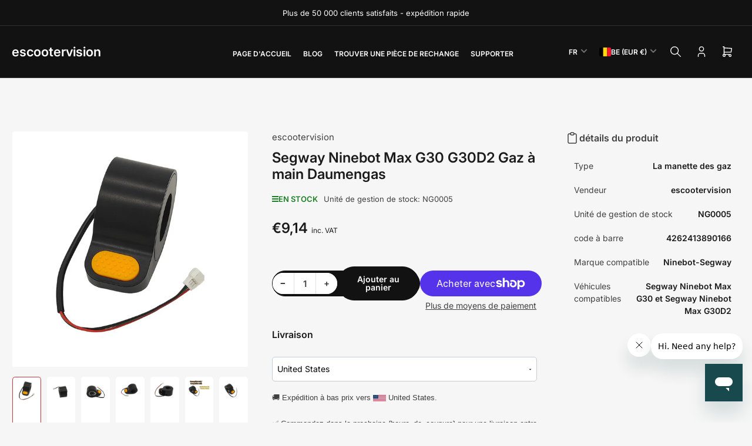

--- FILE ---
content_type: text/html; charset=utf-8
request_url: https://escootervision.eu/fr-eu/products/g30-accelerator
body_size: 87919
content:
<!doctype html>
<html
  lang="fr"
  
>
  <head>
    <meta charset="utf-8">
    <meta name="viewport" content="width=device-width, initial-scale=1">

    <title>
      Segway Ninebot Max G30 G30D2 Gaz à main Daumengas
 &ndash; escootervision</title>

    
    <link rel="preconnect" href="//cdn.shopify.com" crossorigin>
    

    
      
      <link rel="preconnect" href="//fonts.shopifycdn.com" crossorigin>
      
    

    
    
      <link
        rel="preload"
        as="font"
        href="//escootervision.eu/cdn/fonts/inter/inter_n4.b2a3f24c19b4de56e8871f609e73ca7f6d2e2bb9.woff2"
        type="font/woff2"
        crossorigin
      >
    
    
      <link
        rel="preload"
        as="font"
        href="//escootervision.eu/cdn/fonts/inter/inter_n6.771af0474a71b3797eb38f3487d6fb79d43b6877.woff2"
        type="font/woff2"
        crossorigin
      >
    
    

    



<style data-shopify>
  @font-face {
  font-family: Inter;
  font-weight: 400;
  font-style: normal;
  font-display: swap;
  src: url("//escootervision.eu/cdn/fonts/inter/inter_n4.b2a3f24c19b4de56e8871f609e73ca7f6d2e2bb9.woff2") format("woff2"),
       url("//escootervision.eu/cdn/fonts/inter/inter_n4.af8052d517e0c9ffac7b814872cecc27ae1fa132.woff") format("woff");
}

  @font-face {
  font-family: Inter;
  font-weight: 700;
  font-style: normal;
  font-display: swap;
  src: url("//escootervision.eu/cdn/fonts/inter/inter_n7.02711e6b374660cfc7915d1afc1c204e633421e4.woff2") format("woff2"),
       url("//escootervision.eu/cdn/fonts/inter/inter_n7.6dab87426f6b8813070abd79972ceaf2f8d3b012.woff") format("woff");
}

  @font-face {
  font-family: Inter;
  font-weight: 400;
  font-style: italic;
  font-display: swap;
  src: url("//escootervision.eu/cdn/fonts/inter/inter_i4.feae1981dda792ab80d117249d9c7e0f1017e5b3.woff2") format("woff2"),
       url("//escootervision.eu/cdn/fonts/inter/inter_i4.62773b7113d5e5f02c71486623cf828884c85c6e.woff") format("woff");
}

  @font-face {
  font-family: Inter;
  font-weight: 700;
  font-style: italic;
  font-display: swap;
  src: url("//escootervision.eu/cdn/fonts/inter/inter_i7.b377bcd4cc0f160622a22d638ae7e2cd9b86ea4c.woff2") format("woff2"),
       url("//escootervision.eu/cdn/fonts/inter/inter_i7.7c69a6a34e3bb44fcf6f975857e13b9a9b25beb4.woff") format("woff");
}

  @font-face {
  font-family: Inter;
  font-weight: 600;
  font-style: normal;
  font-display: swap;
  src: url("//escootervision.eu/cdn/fonts/inter/inter_n6.771af0474a71b3797eb38f3487d6fb79d43b6877.woff2") format("woff2"),
       url("//escootervision.eu/cdn/fonts/inter/inter_n6.88c903d8f9e157d48b73b7777d0642925bcecde7.woff") format("woff");
}

  @font-face {
  font-family: Inter;
  font-weight: 700;
  font-style: normal;
  font-display: swap;
  src: url("//escootervision.eu/cdn/fonts/inter/inter_n7.02711e6b374660cfc7915d1afc1c204e633421e4.woff2") format("woff2"),
       url("//escootervision.eu/cdn/fonts/inter/inter_n7.6dab87426f6b8813070abd79972ceaf2f8d3b012.woff") format("woff");
}

  @font-face {
  font-family: Inter;
  font-weight: 600;
  font-style: italic;
  font-display: swap;
  src: url("//escootervision.eu/cdn/fonts/inter/inter_i6.3bbe0fe1c7ee4f282f9c2e296f3e4401a48cbe19.woff2") format("woff2"),
       url("//escootervision.eu/cdn/fonts/inter/inter_i6.8bea21f57a10d5416ddf685e2c91682ec237876d.woff") format("woff");
}

  @font-face {
  font-family: Inter;
  font-weight: 700;
  font-style: italic;
  font-display: swap;
  src: url("//escootervision.eu/cdn/fonts/inter/inter_i7.b377bcd4cc0f160622a22d638ae7e2cd9b86ea4c.woff2") format("woff2"),
       url("//escootervision.eu/cdn/fonts/inter/inter_i7.7c69a6a34e3bb44fcf6f975857e13b9a9b25beb4.woff") format("woff");
}

@font-face {
  font-family: Inter;
  font-weight: 600;
  font-style: normal;
  font-display: swap;
  src: url("//escootervision.eu/cdn/fonts/inter/inter_n6.771af0474a71b3797eb38f3487d6fb79d43b6877.woff2") format("woff2"),
       url("//escootervision.eu/cdn/fonts/inter/inter_n6.88c903d8f9e157d48b73b7777d0642925bcecde7.woff") format("woff");
}

:root {
  	--page-width: 158rem;
  	--spacing-base-1: 2rem;

  	--grid-desktop-horizontal-spacing: 16px;
  	--grid-desktop-vertical-spacing: 16px;
  	--grid-mobile-horizontal-spacing: 10px;
  	--grid-mobile-vertical-spacing: 10px;

  	--border-radius-base: 5px;
  	--buttons-radius: 30px;
  	--inputs-radius: 5px;
  	--inputs-border-width: 1px;
  	--inputs-border-opacity: .2;

  	--color-base-white: #fff;
  	--color-product-review-star: #FFB800;
    --color-button-disabled: #e1e1e1;

  	--color-sale: rgba(206, 51, 60, 1.0);
  	--color-sale-background: #f1c3c6;
  	--color-error: rgba(188, 34, 34, 1.0);
  	--color-error-background: #fcecec;
  	--color-success: rgba(26, 127, 36, 1.0);
  	--color-success-background: #eefcef;
  	--color-warning: rgba(189, 107, 27, 1.0);
  	--color-warning-background: #f8e1cb;
  	--color-preorder: rgba(11, 108, 255, 1.0);
  	--color-preorder-background: #d2e4ff;
  	--color-backorder: rgba(26, 127, 36, 1.0);
  	--color-backorder-background: #b3efb9;
  	--color-price: 27, 27, 27, 1.0;
  	--color-price-discounted: 64, 64, 64, 1.0;
    --color-price-discounted-final: 27 27 27 / 1.0;

  	--font-body-family: Inter, sans-serif;
  	--font-body-style: normal;
  	--font-body-weight: 400;
  	--font-bolder-weight: 600;

  	--font-heading-family: Inter, sans-serif;
  	--font-heading-style: normal;
  	--font-heading-weight: 600;

  	--font-body-scale: 1.0;
  	--font-heading-scale: 1.0;
  	--font-heading-spacing: 0.0em;
  	--font-heading-transform: none;
  	--font-product-price-scale: 1.0;
  	--font-product-price-grid-scale: 1.0;

  	--font-buttons-family: Inter,sans-serif;
  	--font-buttons-transform: none;

  	--font-badges-transform: uppercase;
  }

  
    

    :root,
    .color-background-1 {
      --color-background: 246 246 246 / 1.0;
      --color-background-complementary: 255 255 255 / 1.0;
      --color-foreground: 64 64 64 / 1.0;
      --color-foreground-alt: 27 27 27 / 1.0;
      --color-border: 225 225 225 / 1.0;
      --color-card-border: 246 246 246 / 1.0;
      --color-box-shadow: 225 225 225 / 0.2;
      --color-accent-1: 206 51 60 / 1.0;
      --color-accent-2: 18 18 18 / 1.0;
      --color-button: 206 51 60 / 1.0;
      --color-button-text: 255 255 255 / 1.0;
      --color-secondary-button: 18 18 18 / 1.0;
      --color-secondary-button-text: 255 255 255 / 1.0;
      --color-product-cards-background: 255 255 255 / 1.0;
      --color-product-cards-foreground: 64 64 64 / 1.0;
      --color-product-cards-foreground-alt: 27 27 27 / 1.0;
      --color-product-cards-border: 246 246 246 / 1.0;
      --color-product-cards-price: 27 27 27 / 1.0;
      --color-product-cards-price-discount: 64 64 64 / 1.0;
      --color-product-cards-price-discount-final: 27 27 27 / 1.0;

      --color-inputs-background: 255 255 255 / 1.0;
      --color-inputs-foreground: 64 64 64 / 1.0;
      --color-inputs-border: 225 225 225 / 1.0;
      --color-inputs-box-shadow: 225 225 225 / 0.2;

      --color-aux-background: 255 255 255 / 1.0;
      --color-aux-foreground: 27 27 27 / 1.0;
      --color-aux-border: 225 225 225 / 1.0;
      --color-aux-box-shadow: 225 225 225 / 0.2;
    }

    .color-button-background-1 {
      --color-button: 206 51 60 / 1.0;
      --color-button-text: 255 255 255 / 1.0;
      --color-secondary-button: 18 18 18 / 1.0;
      --color-secondary-button-text: 255 255 255 / 1.0;
    }
  
    

    
    .color-background-2 {
      --color-background: 255 255 255 / 1.0;
      --color-background-complementary: 246 246 246 / 1.0;
      --color-foreground: 64 64 64 / 1.0;
      --color-foreground-alt: 27 27 27 / 1.0;
      --color-border: 225 225 225 / 1.0;
      --color-card-border: 246 246 246 / 1.0;
      --color-box-shadow: 225 225 225 / 0.2;
      --color-accent-1: 206 51 60 / 1.0;
      --color-accent-2: 18 18 18 / 1.0;
      --color-button: 206 51 60 / 1.0;
      --color-button-text: 255 255 255 / 1.0;
      --color-secondary-button: 18 18 18 / 1.0;
      --color-secondary-button-text: 255 255 255 / 1.0;
      --color-product-cards-background: 255 255 255 / 1.0;
      --color-product-cards-foreground: 64 64 64 / 1.0;
      --color-product-cards-foreground-alt: 27 27 27 / 1.0;
      --color-product-cards-border: 246 246 246 / 1.0;
      --color-product-cards-price: 27 27 27 / 1.0;
      --color-product-cards-price-discount: 64 64 64 / 1.0;
      --color-product-cards-price-discount-final: 27 27 27 / 1.0;

      --color-inputs-background: 255 255 255 / 1.0;
      --color-inputs-foreground: 64 64 64 / 1.0;
      --color-inputs-border: 225 225 225 / 1.0;
      --color-inputs-box-shadow: 225 225 225 / 0.2;

      --color-aux-background: 255 255 255 / 1.0;
      --color-aux-foreground: 27 27 27 / 1.0;
      --color-aux-border: 225 225 225 / 1.0;
      --color-aux-box-shadow: 225 225 225 / 0.2;
    }

    .color-button-background-2 {
      --color-button: 206 51 60 / 1.0;
      --color-button-text: 255 255 255 / 1.0;
      --color-secondary-button: 18 18 18 / 1.0;
      --color-secondary-button-text: 255 255 255 / 1.0;
    }
  
    

    
    .color-accent-1 {
      --color-background: 206 51 60 / 1.0;
      --color-background-complementary: 255 255 255 / 0.13;
      --color-foreground: 255 255 255 / 1.0;
      --color-foreground-alt: 255 255 255 / 1.0;
      --color-border: 255 255 255 / 0.07;
      --color-card-border: 255 255 255 / 0.13;
      --color-box-shadow: 255 255 255 / 0.2;
      --color-accent-1: 255 255 255 / 1.0;
      --color-accent-2: 18 18 18 / 1.0;
      --color-button: 18 18 18 / 1.0;
      --color-button-text: 255 255 255 / 1.0;
      --color-secondary-button: 242 242 242 / 1.0;
      --color-secondary-button-text: 18 18 18 / 1.0;
      --color-product-cards-background: 255 255 255 / 1.0;
      --color-product-cards-foreground: 64 64 64 / 1.0;
      --color-product-cards-foreground-alt: 27 27 27 / 1.0;
      --color-product-cards-border: 246 246 246 / 1.0;
      --color-product-cards-price: 27 27 27 / 1.0;
      --color-product-cards-price-discount: 64 64 64 / 1.0;
      --color-product-cards-price-discount-final: 27 27 27 / 1.0;

      --color-inputs-background: 255 255 255 / 1.0;
      --color-inputs-foreground: 64 64 64 / 1.0;
      --color-inputs-border: 225 225 225 / 1.0;
      --color-inputs-box-shadow: 225 225 225 / 0.2;

      --color-aux-background: 255 255 255 / 1.0;
      --color-aux-foreground: 27 27 27 / 1.0;
      --color-aux-border: 225 225 225 / 1.0;
      --color-aux-box-shadow: 225 225 225 / 0.2;
    }

    .color-button-accent-1 {
      --color-button: 18 18 18 / 1.0;
      --color-button-text: 255 255 255 / 1.0;
      --color-secondary-button: 242 242 242 / 1.0;
      --color-secondary-button-text: 18 18 18 / 1.0;
    }
  
    

    
    .color-accent-2 {
      --color-background: 18 18 18 / 1.0;
      --color-background-complementary: 255 255 255 / 0.13;
      --color-foreground: 255 255 255 / 1.0;
      --color-foreground-alt: 255 255 255 / 1.0;
      --color-border: 255 255 255 / 0.13;
      --color-card-border: 255 255 255 / 0.13;
      --color-box-shadow: 255 255 255 / 0.2;
      --color-accent-1: 255 255 255 / 1.0;
      --color-accent-2: 206 51 60 / 1.0;
      --color-button: 206 51 60 / 1.0;
      --color-button-text: 255 255 255 / 1.0;
      --color-secondary-button: 242 242 242 / 1.0;
      --color-secondary-button-text: 18 18 18 / 1.0;
      --color-product-cards-background: 255 255 255 / 1.0;
      --color-product-cards-foreground: 64 64 64 / 1.0;
      --color-product-cards-foreground-alt: 27 27 27 / 1.0;
      --color-product-cards-border: 246 246 246 / 1.0;
      --color-product-cards-price: 27 27 27 / 1.0;
      --color-product-cards-price-discount: 64 64 64 / 1.0;
      --color-product-cards-price-discount-final: 27 27 27 / 1.0;

      --color-inputs-background: 255 255 255 / 1.0;
      --color-inputs-foreground: 64 64 64 / 1.0;
      --color-inputs-border: 225 225 225 / 1.0;
      --color-inputs-box-shadow: 225 225 225 / 0.2;

      --color-aux-background: 255 255 255 / 1.0;
      --color-aux-foreground: 27 27 27 / 1.0;
      --color-aux-border: 225 225 225 / 1.0;
      --color-aux-box-shadow: 225 225 225 / 0.2;
    }

    .color-button-accent-2 {
      --color-button: 206 51 60 / 1.0;
      --color-button-text: 255 255 255 / 1.0;
      --color-secondary-button: 242 242 242 / 1.0;
      --color-secondary-button-text: 18 18 18 / 1.0;
    }
  
    

    
    .color-accent-3 {
      --color-background: 16 22 51 / 1.0;
      --color-background-complementary: 255 255 255 / 0.13;
      --color-foreground: 255 255 255 / 1.0;
      --color-foreground-alt: 255 255 255 / 1.0;
      --color-border: 255 255 255 / 0.1;
      --color-card-border: 255 255 255 / 0.1;
      --color-box-shadow: 255 255 255 / 0.2;
      --color-accent-1: 255 255 255 / 1.0;
      --color-accent-2: 206 51 60 / 1.0;
      --color-button: 206 51 60 / 1.0;
      --color-button-text: 255 255 255 / 1.0;
      --color-secondary-button: 242 242 242 / 1.0;
      --color-secondary-button-text: 16 22 51 / 1.0;
      --color-product-cards-background: 255 255 255 / 1.0;
      --color-product-cards-foreground: 64 64 64 / 1.0;
      --color-product-cards-foreground-alt: 27 27 27 / 1.0;
      --color-product-cards-border: 246 246 246 / 1.0;
      --color-product-cards-price: 27 27 27 / 1.0;
      --color-product-cards-price-discount: 64 64 64 / 1.0;
      --color-product-cards-price-discount-final: 27 27 27 / 1.0;

      --color-inputs-background: 255 255 255 / 1.0;
      --color-inputs-foreground: 64 64 64 / 1.0;
      --color-inputs-border: 225 225 225 / 1.0;
      --color-inputs-box-shadow: 225 225 225 / 0.2;

      --color-aux-background: 255 255 255 / 1.0;
      --color-aux-foreground: 27 27 27 / 1.0;
      --color-aux-border: 225 225 225 / 1.0;
      --color-aux-box-shadow: 225 225 225 / 0.2;
    }

    .color-button-accent-3 {
      --color-button: 206 51 60 / 1.0;
      --color-button-text: 255 255 255 / 1.0;
      --color-secondary-button: 242 242 242 / 1.0;
      --color-secondary-button-text: 16 22 51 / 1.0;
    }
  

  body, .color-background-1, .color-background-2, .color-accent-1, .color-accent-2, .color-accent-3 {
    color: rgba(var(--color-foreground));
    background-color: rgba(var(--color-background));
  }

  .background-complementary {
    background-color: rgb(var(--color-background-complementary));
  }
</style>


    <style>
      html {
        box-sizing: border-box;
        -ms-overflow-style: scrollbar;
        -webkit-tap-highlight-color: rgba(0, 0, 0, 0);
        height: 100%;
        font-size: calc(var(--font-body-scale) * 62.5%);
        scroll-behavior: smooth;
        line-height: 1.15;
        -webkit-text-size-adjust: 100%;
      }

      * {
        box-sizing: inherit;
      }

      *::before,
      *::after {
        box-sizing: inherit;
      }

      .drawer {
        position: fixed;
        top: 0;
        inset-inline-end: 0;
        height: 100dvh;
        width: 85vw;
        max-width: 40rem;
        transform: translateX(calc(100% + 5rem));
      }

      [dir='rtl'] .drawer {
        transform: translateX(calc(-100% - 5rem));
      }

      .dropdown-list-wrap {
        visibility: hidden;
        opacity: 0;
      }

      .breadcrumb {
        display: none;
      }

      @media (min-width: 990px) {
        .breadcrumb {
          display: block;
        }
      }

      slideshow-component {
        display: block;
        height: auto;
        overflow: visible;
        position: relative;
      }

      .slideshow {
        position: relative;
        display: block;
        overflow: hidden;
        z-index: 1;
      }

      .slideshow-slide {
        position: relative;
        width: 100%;
        display: block;
        flex: none;
      }
    </style>

    <link href="//escootervision.eu/cdn/shop/t/14/assets/base.css?v=64347098898208960551756377987" rel="stylesheet" type="text/css" media="all" />

    <script src="//escootervision.eu/cdn/shop/t/14/assets/pubsub.js?v=175911274419743173511756377987" defer="defer"></script>
    <script src="//escootervision.eu/cdn/shop/t/14/assets/scripts.js?v=156546883111368399691756377987" defer="defer"></script>

    <script>window.performance && window.performance.mark && window.performance.mark('shopify.content_for_header.start');</script><meta id="shopify-digital-wallet" name="shopify-digital-wallet" content="/61328523415/digital_wallets/dialog">
<meta name="shopify-checkout-api-token" content="e27cb42e661105d0d14be3af813f7cd9">
<meta id="in-context-paypal-metadata" data-shop-id="61328523415" data-venmo-supported="false" data-environment="production" data-locale="fr_FR" data-paypal-v4="true" data-currency="EUR">
<link rel="alternate" hreflang="x-default" href="https://escootervision.eu/products/g30-accelerator">
<link rel="alternate" hreflang="de" href="https://escootervision.eu/products/g30-accelerator">
<link rel="alternate" hreflang="en" href="https://escootervision.eu/en/products/g30-accelerator">
<link rel="alternate" hreflang="da" href="https://escootervision.eu/da/products/g30-accelerator">
<link rel="alternate" hreflang="es" href="https://escootervision.eu/es/products/g30-accelerator">
<link rel="alternate" hreflang="nl" href="https://escootervision.eu/nl/products/g30-accelerator">
<link rel="alternate" hreflang="fr" href="https://escootervision.eu/fr/products/g30-accelerator">
<link rel="alternate" hreflang="de-BE" href="https://escootervision.eu/de-eu/products/g30-accelerator">
<link rel="alternate" hreflang="en-BE" href="https://escootervision.eu/en-eu/products/g30-accelerator">
<link rel="alternate" hreflang="da-BE" href="https://escootervision.eu/da-eu/products/g30-accelerator">
<link rel="alternate" hreflang="es-BE" href="https://escootervision.eu/es-eu/products/g30-accelerator">
<link rel="alternate" hreflang="nl-BE" href="https://escootervision.eu/nl-eu/products/g30-accelerator">
<link rel="alternate" hreflang="fr-BE" href="https://escootervision.eu/fr-eu/products/g30-accelerator">
<link rel="alternate" hreflang="it-BE" href="https://escootervision.eu/it-eu/products/g30-accelerator">
<link rel="alternate" hreflang="pt-BE" href="https://escootervision.eu/pt-eu/products/g30-accelerator">
<link rel="alternate" hreflang="sv-BE" href="https://escootervision.eu/sv-eu/products/g30-accelerator">
<link rel="alternate" hreflang="pl-BE" href="https://escootervision.eu/pl-eu/products/g30-accelerator">
<link rel="alternate" hreflang="de-CZ" href="https://escootervision.eu/de-eu/products/g30-accelerator">
<link rel="alternate" hreflang="en-CZ" href="https://escootervision.eu/en-eu/products/g30-accelerator">
<link rel="alternate" hreflang="da-CZ" href="https://escootervision.eu/da-eu/products/g30-accelerator">
<link rel="alternate" hreflang="es-CZ" href="https://escootervision.eu/es-eu/products/g30-accelerator">
<link rel="alternate" hreflang="nl-CZ" href="https://escootervision.eu/nl-eu/products/g30-accelerator">
<link rel="alternate" hreflang="fr-CZ" href="https://escootervision.eu/fr-eu/products/g30-accelerator">
<link rel="alternate" hreflang="it-CZ" href="https://escootervision.eu/it-eu/products/g30-accelerator">
<link rel="alternate" hreflang="pt-CZ" href="https://escootervision.eu/pt-eu/products/g30-accelerator">
<link rel="alternate" hreflang="sv-CZ" href="https://escootervision.eu/sv-eu/products/g30-accelerator">
<link rel="alternate" hreflang="pl-CZ" href="https://escootervision.eu/pl-eu/products/g30-accelerator">
<link rel="alternate" hreflang="de-DK" href="https://escootervision.eu/de-eu/products/g30-accelerator">
<link rel="alternate" hreflang="en-DK" href="https://escootervision.eu/en-eu/products/g30-accelerator">
<link rel="alternate" hreflang="da-DK" href="https://escootervision.eu/da-eu/products/g30-accelerator">
<link rel="alternate" hreflang="es-DK" href="https://escootervision.eu/es-eu/products/g30-accelerator">
<link rel="alternate" hreflang="nl-DK" href="https://escootervision.eu/nl-eu/products/g30-accelerator">
<link rel="alternate" hreflang="fr-DK" href="https://escootervision.eu/fr-eu/products/g30-accelerator">
<link rel="alternate" hreflang="it-DK" href="https://escootervision.eu/it-eu/products/g30-accelerator">
<link rel="alternate" hreflang="pt-DK" href="https://escootervision.eu/pt-eu/products/g30-accelerator">
<link rel="alternate" hreflang="sv-DK" href="https://escootervision.eu/sv-eu/products/g30-accelerator">
<link rel="alternate" hreflang="pl-DK" href="https://escootervision.eu/pl-eu/products/g30-accelerator">
<link rel="alternate" hreflang="de-ES" href="https://escootervision.eu/de-eu/products/g30-accelerator">
<link rel="alternate" hreflang="en-ES" href="https://escootervision.eu/en-eu/products/g30-accelerator">
<link rel="alternate" hreflang="da-ES" href="https://escootervision.eu/da-eu/products/g30-accelerator">
<link rel="alternate" hreflang="es-ES" href="https://escootervision.eu/es-eu/products/g30-accelerator">
<link rel="alternate" hreflang="nl-ES" href="https://escootervision.eu/nl-eu/products/g30-accelerator">
<link rel="alternate" hreflang="fr-ES" href="https://escootervision.eu/fr-eu/products/g30-accelerator">
<link rel="alternate" hreflang="it-ES" href="https://escootervision.eu/it-eu/products/g30-accelerator">
<link rel="alternate" hreflang="pt-ES" href="https://escootervision.eu/pt-eu/products/g30-accelerator">
<link rel="alternate" hreflang="sv-ES" href="https://escootervision.eu/sv-eu/products/g30-accelerator">
<link rel="alternate" hreflang="pl-ES" href="https://escootervision.eu/pl-eu/products/g30-accelerator">
<link rel="alternate" hreflang="de-FI" href="https://escootervision.eu/de-eu/products/g30-accelerator">
<link rel="alternate" hreflang="en-FI" href="https://escootervision.eu/en-eu/products/g30-accelerator">
<link rel="alternate" hreflang="da-FI" href="https://escootervision.eu/da-eu/products/g30-accelerator">
<link rel="alternate" hreflang="es-FI" href="https://escootervision.eu/es-eu/products/g30-accelerator">
<link rel="alternate" hreflang="nl-FI" href="https://escootervision.eu/nl-eu/products/g30-accelerator">
<link rel="alternate" hreflang="fr-FI" href="https://escootervision.eu/fr-eu/products/g30-accelerator">
<link rel="alternate" hreflang="it-FI" href="https://escootervision.eu/it-eu/products/g30-accelerator">
<link rel="alternate" hreflang="pt-FI" href="https://escootervision.eu/pt-eu/products/g30-accelerator">
<link rel="alternate" hreflang="sv-FI" href="https://escootervision.eu/sv-eu/products/g30-accelerator">
<link rel="alternate" hreflang="pl-FI" href="https://escootervision.eu/pl-eu/products/g30-accelerator">
<link rel="alternate" hreflang="de-FR" href="https://escootervision.eu/de-eu/products/g30-accelerator">
<link rel="alternate" hreflang="en-FR" href="https://escootervision.eu/en-eu/products/g30-accelerator">
<link rel="alternate" hreflang="da-FR" href="https://escootervision.eu/da-eu/products/g30-accelerator">
<link rel="alternate" hreflang="es-FR" href="https://escootervision.eu/es-eu/products/g30-accelerator">
<link rel="alternate" hreflang="nl-FR" href="https://escootervision.eu/nl-eu/products/g30-accelerator">
<link rel="alternate" hreflang="fr-FR" href="https://escootervision.eu/fr-eu/products/g30-accelerator">
<link rel="alternate" hreflang="it-FR" href="https://escootervision.eu/it-eu/products/g30-accelerator">
<link rel="alternate" hreflang="pt-FR" href="https://escootervision.eu/pt-eu/products/g30-accelerator">
<link rel="alternate" hreflang="sv-FR" href="https://escootervision.eu/sv-eu/products/g30-accelerator">
<link rel="alternate" hreflang="pl-FR" href="https://escootervision.eu/pl-eu/products/g30-accelerator">
<link rel="alternate" hreflang="de-IE" href="https://escootervision.eu/de-eu/products/g30-accelerator">
<link rel="alternate" hreflang="en-IE" href="https://escootervision.eu/en-eu/products/g30-accelerator">
<link rel="alternate" hreflang="da-IE" href="https://escootervision.eu/da-eu/products/g30-accelerator">
<link rel="alternate" hreflang="es-IE" href="https://escootervision.eu/es-eu/products/g30-accelerator">
<link rel="alternate" hreflang="nl-IE" href="https://escootervision.eu/nl-eu/products/g30-accelerator">
<link rel="alternate" hreflang="fr-IE" href="https://escootervision.eu/fr-eu/products/g30-accelerator">
<link rel="alternate" hreflang="it-IE" href="https://escootervision.eu/it-eu/products/g30-accelerator">
<link rel="alternate" hreflang="pt-IE" href="https://escootervision.eu/pt-eu/products/g30-accelerator">
<link rel="alternate" hreflang="sv-IE" href="https://escootervision.eu/sv-eu/products/g30-accelerator">
<link rel="alternate" hreflang="pl-IE" href="https://escootervision.eu/pl-eu/products/g30-accelerator">
<link rel="alternate" hreflang="de-IT" href="https://escootervision.eu/de-eu/products/g30-accelerator">
<link rel="alternate" hreflang="en-IT" href="https://escootervision.eu/en-eu/products/g30-accelerator">
<link rel="alternate" hreflang="da-IT" href="https://escootervision.eu/da-eu/products/g30-accelerator">
<link rel="alternate" hreflang="es-IT" href="https://escootervision.eu/es-eu/products/g30-accelerator">
<link rel="alternate" hreflang="nl-IT" href="https://escootervision.eu/nl-eu/products/g30-accelerator">
<link rel="alternate" hreflang="fr-IT" href="https://escootervision.eu/fr-eu/products/g30-accelerator">
<link rel="alternate" hreflang="it-IT" href="https://escootervision.eu/it-eu/products/g30-accelerator">
<link rel="alternate" hreflang="pt-IT" href="https://escootervision.eu/pt-eu/products/g30-accelerator">
<link rel="alternate" hreflang="sv-IT" href="https://escootervision.eu/sv-eu/products/g30-accelerator">
<link rel="alternate" hreflang="pl-IT" href="https://escootervision.eu/pl-eu/products/g30-accelerator">
<link rel="alternate" hreflang="de-NL" href="https://escootervision.eu/de-eu/products/g30-accelerator">
<link rel="alternate" hreflang="en-NL" href="https://escootervision.eu/en-eu/products/g30-accelerator">
<link rel="alternate" hreflang="da-NL" href="https://escootervision.eu/da-eu/products/g30-accelerator">
<link rel="alternate" hreflang="es-NL" href="https://escootervision.eu/es-eu/products/g30-accelerator">
<link rel="alternate" hreflang="nl-NL" href="https://escootervision.eu/nl-eu/products/g30-accelerator">
<link rel="alternate" hreflang="fr-NL" href="https://escootervision.eu/fr-eu/products/g30-accelerator">
<link rel="alternate" hreflang="it-NL" href="https://escootervision.eu/it-eu/products/g30-accelerator">
<link rel="alternate" hreflang="pt-NL" href="https://escootervision.eu/pt-eu/products/g30-accelerator">
<link rel="alternate" hreflang="sv-NL" href="https://escootervision.eu/sv-eu/products/g30-accelerator">
<link rel="alternate" hreflang="pl-NL" href="https://escootervision.eu/pl-eu/products/g30-accelerator">
<link rel="alternate" hreflang="de-PL" href="https://escootervision.eu/de-eu/products/g30-accelerator">
<link rel="alternate" hreflang="en-PL" href="https://escootervision.eu/en-eu/products/g30-accelerator">
<link rel="alternate" hreflang="da-PL" href="https://escootervision.eu/da-eu/products/g30-accelerator">
<link rel="alternate" hreflang="es-PL" href="https://escootervision.eu/es-eu/products/g30-accelerator">
<link rel="alternate" hreflang="nl-PL" href="https://escootervision.eu/nl-eu/products/g30-accelerator">
<link rel="alternate" hreflang="fr-PL" href="https://escootervision.eu/fr-eu/products/g30-accelerator">
<link rel="alternate" hreflang="it-PL" href="https://escootervision.eu/it-eu/products/g30-accelerator">
<link rel="alternate" hreflang="pt-PL" href="https://escootervision.eu/pt-eu/products/g30-accelerator">
<link rel="alternate" hreflang="sv-PL" href="https://escootervision.eu/sv-eu/products/g30-accelerator">
<link rel="alternate" hreflang="pl-PL" href="https://escootervision.eu/pl-eu/products/g30-accelerator">
<link rel="alternate" hreflang="de-PT" href="https://escootervision.eu/de-eu/products/g30-accelerator">
<link rel="alternate" hreflang="en-PT" href="https://escootervision.eu/en-eu/products/g30-accelerator">
<link rel="alternate" hreflang="da-PT" href="https://escootervision.eu/da-eu/products/g30-accelerator">
<link rel="alternate" hreflang="es-PT" href="https://escootervision.eu/es-eu/products/g30-accelerator">
<link rel="alternate" hreflang="nl-PT" href="https://escootervision.eu/nl-eu/products/g30-accelerator">
<link rel="alternate" hreflang="fr-PT" href="https://escootervision.eu/fr-eu/products/g30-accelerator">
<link rel="alternate" hreflang="it-PT" href="https://escootervision.eu/it-eu/products/g30-accelerator">
<link rel="alternate" hreflang="pt-PT" href="https://escootervision.eu/pt-eu/products/g30-accelerator">
<link rel="alternate" hreflang="sv-PT" href="https://escootervision.eu/sv-eu/products/g30-accelerator">
<link rel="alternate" hreflang="pl-PT" href="https://escootervision.eu/pl-eu/products/g30-accelerator">
<link rel="alternate" hreflang="de-SE" href="https://escootervision.eu/de-eu/products/g30-accelerator">
<link rel="alternate" hreflang="en-SE" href="https://escootervision.eu/en-eu/products/g30-accelerator">
<link rel="alternate" hreflang="da-SE" href="https://escootervision.eu/da-eu/products/g30-accelerator">
<link rel="alternate" hreflang="es-SE" href="https://escootervision.eu/es-eu/products/g30-accelerator">
<link rel="alternate" hreflang="nl-SE" href="https://escootervision.eu/nl-eu/products/g30-accelerator">
<link rel="alternate" hreflang="fr-SE" href="https://escootervision.eu/fr-eu/products/g30-accelerator">
<link rel="alternate" hreflang="it-SE" href="https://escootervision.eu/it-eu/products/g30-accelerator">
<link rel="alternate" hreflang="pt-SE" href="https://escootervision.eu/pt-eu/products/g30-accelerator">
<link rel="alternate" hreflang="sv-SE" href="https://escootervision.eu/sv-eu/products/g30-accelerator">
<link rel="alternate" hreflang="pl-SE" href="https://escootervision.eu/pl-eu/products/g30-accelerator">
<link rel="alternate" hreflang="de-BG" href="https://escootervision.eu/de-eu/products/g30-accelerator">
<link rel="alternate" hreflang="en-BG" href="https://escootervision.eu/en-eu/products/g30-accelerator">
<link rel="alternate" hreflang="da-BG" href="https://escootervision.eu/da-eu/products/g30-accelerator">
<link rel="alternate" hreflang="es-BG" href="https://escootervision.eu/es-eu/products/g30-accelerator">
<link rel="alternate" hreflang="nl-BG" href="https://escootervision.eu/nl-eu/products/g30-accelerator">
<link rel="alternate" hreflang="fr-BG" href="https://escootervision.eu/fr-eu/products/g30-accelerator">
<link rel="alternate" hreflang="it-BG" href="https://escootervision.eu/it-eu/products/g30-accelerator">
<link rel="alternate" hreflang="pt-BG" href="https://escootervision.eu/pt-eu/products/g30-accelerator">
<link rel="alternate" hreflang="sv-BG" href="https://escootervision.eu/sv-eu/products/g30-accelerator">
<link rel="alternate" hreflang="pl-BG" href="https://escootervision.eu/pl-eu/products/g30-accelerator">
<link rel="alternate" hreflang="de-EE" href="https://escootervision.eu/de-eu/products/g30-accelerator">
<link rel="alternate" hreflang="en-EE" href="https://escootervision.eu/en-eu/products/g30-accelerator">
<link rel="alternate" hreflang="da-EE" href="https://escootervision.eu/da-eu/products/g30-accelerator">
<link rel="alternate" hreflang="es-EE" href="https://escootervision.eu/es-eu/products/g30-accelerator">
<link rel="alternate" hreflang="nl-EE" href="https://escootervision.eu/nl-eu/products/g30-accelerator">
<link rel="alternate" hreflang="fr-EE" href="https://escootervision.eu/fr-eu/products/g30-accelerator">
<link rel="alternate" hreflang="it-EE" href="https://escootervision.eu/it-eu/products/g30-accelerator">
<link rel="alternate" hreflang="pt-EE" href="https://escootervision.eu/pt-eu/products/g30-accelerator">
<link rel="alternate" hreflang="sv-EE" href="https://escootervision.eu/sv-eu/products/g30-accelerator">
<link rel="alternate" hreflang="pl-EE" href="https://escootervision.eu/pl-eu/products/g30-accelerator">
<link rel="alternate" hreflang="de-GR" href="https://escootervision.eu/de-eu/products/g30-accelerator">
<link rel="alternate" hreflang="en-GR" href="https://escootervision.eu/en-eu/products/g30-accelerator">
<link rel="alternate" hreflang="da-GR" href="https://escootervision.eu/da-eu/products/g30-accelerator">
<link rel="alternate" hreflang="es-GR" href="https://escootervision.eu/es-eu/products/g30-accelerator">
<link rel="alternate" hreflang="nl-GR" href="https://escootervision.eu/nl-eu/products/g30-accelerator">
<link rel="alternate" hreflang="fr-GR" href="https://escootervision.eu/fr-eu/products/g30-accelerator">
<link rel="alternate" hreflang="it-GR" href="https://escootervision.eu/it-eu/products/g30-accelerator">
<link rel="alternate" hreflang="pt-GR" href="https://escootervision.eu/pt-eu/products/g30-accelerator">
<link rel="alternate" hreflang="sv-GR" href="https://escootervision.eu/sv-eu/products/g30-accelerator">
<link rel="alternate" hreflang="pl-GR" href="https://escootervision.eu/pl-eu/products/g30-accelerator">
<link rel="alternate" hreflang="de-HR" href="https://escootervision.eu/de-eu/products/g30-accelerator">
<link rel="alternate" hreflang="en-HR" href="https://escootervision.eu/en-eu/products/g30-accelerator">
<link rel="alternate" hreflang="da-HR" href="https://escootervision.eu/da-eu/products/g30-accelerator">
<link rel="alternate" hreflang="es-HR" href="https://escootervision.eu/es-eu/products/g30-accelerator">
<link rel="alternate" hreflang="nl-HR" href="https://escootervision.eu/nl-eu/products/g30-accelerator">
<link rel="alternate" hreflang="fr-HR" href="https://escootervision.eu/fr-eu/products/g30-accelerator">
<link rel="alternate" hreflang="it-HR" href="https://escootervision.eu/it-eu/products/g30-accelerator">
<link rel="alternate" hreflang="pt-HR" href="https://escootervision.eu/pt-eu/products/g30-accelerator">
<link rel="alternate" hreflang="sv-HR" href="https://escootervision.eu/sv-eu/products/g30-accelerator">
<link rel="alternate" hreflang="pl-HR" href="https://escootervision.eu/pl-eu/products/g30-accelerator">
<link rel="alternate" hreflang="de-LV" href="https://escootervision.eu/de-eu/products/g30-accelerator">
<link rel="alternate" hreflang="en-LV" href="https://escootervision.eu/en-eu/products/g30-accelerator">
<link rel="alternate" hreflang="da-LV" href="https://escootervision.eu/da-eu/products/g30-accelerator">
<link rel="alternate" hreflang="es-LV" href="https://escootervision.eu/es-eu/products/g30-accelerator">
<link rel="alternate" hreflang="nl-LV" href="https://escootervision.eu/nl-eu/products/g30-accelerator">
<link rel="alternate" hreflang="fr-LV" href="https://escootervision.eu/fr-eu/products/g30-accelerator">
<link rel="alternate" hreflang="it-LV" href="https://escootervision.eu/it-eu/products/g30-accelerator">
<link rel="alternate" hreflang="pt-LV" href="https://escootervision.eu/pt-eu/products/g30-accelerator">
<link rel="alternate" hreflang="sv-LV" href="https://escootervision.eu/sv-eu/products/g30-accelerator">
<link rel="alternate" hreflang="pl-LV" href="https://escootervision.eu/pl-eu/products/g30-accelerator">
<link rel="alternate" hreflang="de-LT" href="https://escootervision.eu/de-eu/products/g30-accelerator">
<link rel="alternate" hreflang="en-LT" href="https://escootervision.eu/en-eu/products/g30-accelerator">
<link rel="alternate" hreflang="da-LT" href="https://escootervision.eu/da-eu/products/g30-accelerator">
<link rel="alternate" hreflang="es-LT" href="https://escootervision.eu/es-eu/products/g30-accelerator">
<link rel="alternate" hreflang="nl-LT" href="https://escootervision.eu/nl-eu/products/g30-accelerator">
<link rel="alternate" hreflang="fr-LT" href="https://escootervision.eu/fr-eu/products/g30-accelerator">
<link rel="alternate" hreflang="it-LT" href="https://escootervision.eu/it-eu/products/g30-accelerator">
<link rel="alternate" hreflang="pt-LT" href="https://escootervision.eu/pt-eu/products/g30-accelerator">
<link rel="alternate" hreflang="sv-LT" href="https://escootervision.eu/sv-eu/products/g30-accelerator">
<link rel="alternate" hreflang="pl-LT" href="https://escootervision.eu/pl-eu/products/g30-accelerator">
<link rel="alternate" hreflang="de-LU" href="https://escootervision.eu/de-eu/products/g30-accelerator">
<link rel="alternate" hreflang="en-LU" href="https://escootervision.eu/en-eu/products/g30-accelerator">
<link rel="alternate" hreflang="da-LU" href="https://escootervision.eu/da-eu/products/g30-accelerator">
<link rel="alternate" hreflang="es-LU" href="https://escootervision.eu/es-eu/products/g30-accelerator">
<link rel="alternate" hreflang="nl-LU" href="https://escootervision.eu/nl-eu/products/g30-accelerator">
<link rel="alternate" hreflang="fr-LU" href="https://escootervision.eu/fr-eu/products/g30-accelerator">
<link rel="alternate" hreflang="it-LU" href="https://escootervision.eu/it-eu/products/g30-accelerator">
<link rel="alternate" hreflang="pt-LU" href="https://escootervision.eu/pt-eu/products/g30-accelerator">
<link rel="alternate" hreflang="sv-LU" href="https://escootervision.eu/sv-eu/products/g30-accelerator">
<link rel="alternate" hreflang="pl-LU" href="https://escootervision.eu/pl-eu/products/g30-accelerator">
<link rel="alternate" hreflang="de-SK" href="https://escootervision.eu/de-eu/products/g30-accelerator">
<link rel="alternate" hreflang="en-SK" href="https://escootervision.eu/en-eu/products/g30-accelerator">
<link rel="alternate" hreflang="da-SK" href="https://escootervision.eu/da-eu/products/g30-accelerator">
<link rel="alternate" hreflang="es-SK" href="https://escootervision.eu/es-eu/products/g30-accelerator">
<link rel="alternate" hreflang="nl-SK" href="https://escootervision.eu/nl-eu/products/g30-accelerator">
<link rel="alternate" hreflang="fr-SK" href="https://escootervision.eu/fr-eu/products/g30-accelerator">
<link rel="alternate" hreflang="it-SK" href="https://escootervision.eu/it-eu/products/g30-accelerator">
<link rel="alternate" hreflang="pt-SK" href="https://escootervision.eu/pt-eu/products/g30-accelerator">
<link rel="alternate" hreflang="sv-SK" href="https://escootervision.eu/sv-eu/products/g30-accelerator">
<link rel="alternate" hreflang="pl-SK" href="https://escootervision.eu/pl-eu/products/g30-accelerator">
<link rel="alternate" hreflang="de-SI" href="https://escootervision.eu/de-eu/products/g30-accelerator">
<link rel="alternate" hreflang="en-SI" href="https://escootervision.eu/en-eu/products/g30-accelerator">
<link rel="alternate" hreflang="da-SI" href="https://escootervision.eu/da-eu/products/g30-accelerator">
<link rel="alternate" hreflang="es-SI" href="https://escootervision.eu/es-eu/products/g30-accelerator">
<link rel="alternate" hreflang="nl-SI" href="https://escootervision.eu/nl-eu/products/g30-accelerator">
<link rel="alternate" hreflang="fr-SI" href="https://escootervision.eu/fr-eu/products/g30-accelerator">
<link rel="alternate" hreflang="it-SI" href="https://escootervision.eu/it-eu/products/g30-accelerator">
<link rel="alternate" hreflang="pt-SI" href="https://escootervision.eu/pt-eu/products/g30-accelerator">
<link rel="alternate" hreflang="sv-SI" href="https://escootervision.eu/sv-eu/products/g30-accelerator">
<link rel="alternate" hreflang="pl-SI" href="https://escootervision.eu/pl-eu/products/g30-accelerator">
<link rel="alternate" hreflang="de-HU" href="https://escootervision.eu/de-eu/products/g30-accelerator">
<link rel="alternate" hreflang="en-HU" href="https://escootervision.eu/en-eu/products/g30-accelerator">
<link rel="alternate" hreflang="da-HU" href="https://escootervision.eu/da-eu/products/g30-accelerator">
<link rel="alternate" hreflang="es-HU" href="https://escootervision.eu/es-eu/products/g30-accelerator">
<link rel="alternate" hreflang="nl-HU" href="https://escootervision.eu/nl-eu/products/g30-accelerator">
<link rel="alternate" hreflang="fr-HU" href="https://escootervision.eu/fr-eu/products/g30-accelerator">
<link rel="alternate" hreflang="it-HU" href="https://escootervision.eu/it-eu/products/g30-accelerator">
<link rel="alternate" hreflang="pt-HU" href="https://escootervision.eu/pt-eu/products/g30-accelerator">
<link rel="alternate" hreflang="sv-HU" href="https://escootervision.eu/sv-eu/products/g30-accelerator">
<link rel="alternate" hreflang="pl-HU" href="https://escootervision.eu/pl-eu/products/g30-accelerator">
<link rel="alternate" hreflang="de-MT" href="https://escootervision.eu/de-eu/products/g30-accelerator">
<link rel="alternate" hreflang="en-MT" href="https://escootervision.eu/en-eu/products/g30-accelerator">
<link rel="alternate" hreflang="da-MT" href="https://escootervision.eu/da-eu/products/g30-accelerator">
<link rel="alternate" hreflang="es-MT" href="https://escootervision.eu/es-eu/products/g30-accelerator">
<link rel="alternate" hreflang="nl-MT" href="https://escootervision.eu/nl-eu/products/g30-accelerator">
<link rel="alternate" hreflang="fr-MT" href="https://escootervision.eu/fr-eu/products/g30-accelerator">
<link rel="alternate" hreflang="it-MT" href="https://escootervision.eu/it-eu/products/g30-accelerator">
<link rel="alternate" hreflang="pt-MT" href="https://escootervision.eu/pt-eu/products/g30-accelerator">
<link rel="alternate" hreflang="sv-MT" href="https://escootervision.eu/sv-eu/products/g30-accelerator">
<link rel="alternate" hreflang="pl-MT" href="https://escootervision.eu/pl-eu/products/g30-accelerator">
<link rel="alternate" hreflang="de-RO" href="https://escootervision.eu/de-eu/products/g30-accelerator">
<link rel="alternate" hreflang="en-RO" href="https://escootervision.eu/en-eu/products/g30-accelerator">
<link rel="alternate" hreflang="da-RO" href="https://escootervision.eu/da-eu/products/g30-accelerator">
<link rel="alternate" hreflang="es-RO" href="https://escootervision.eu/es-eu/products/g30-accelerator">
<link rel="alternate" hreflang="nl-RO" href="https://escootervision.eu/nl-eu/products/g30-accelerator">
<link rel="alternate" hreflang="fr-RO" href="https://escootervision.eu/fr-eu/products/g30-accelerator">
<link rel="alternate" hreflang="it-RO" href="https://escootervision.eu/it-eu/products/g30-accelerator">
<link rel="alternate" hreflang="pt-RO" href="https://escootervision.eu/pt-eu/products/g30-accelerator">
<link rel="alternate" hreflang="sv-RO" href="https://escootervision.eu/sv-eu/products/g30-accelerator">
<link rel="alternate" hreflang="pl-RO" href="https://escootervision.eu/pl-eu/products/g30-accelerator">
<link rel="alternate" hreflang="de-AT" href="https://escootervision.eu/de-at/products/g30-accelerator">
<link rel="alternate" hreflang="fr-AT" href="https://escootervision.eu/fr-at/products/g30-accelerator">
<link rel="alternate" hreflang="de-CH" href="https://escootervision.eu/de-ch/products/g30-accelerator">
<link rel="alternate" hreflang="fr-CH" href="https://escootervision.eu/fr-ch/products/g30-accelerator">
<link rel="alternate" type="application/json+oembed" href="https://escootervision.eu/fr-eu/products/g30-accelerator.oembed">
<script async="async" src="/checkouts/internal/preloads.js?locale=fr-BE"></script>
<link rel="preconnect" href="https://shop.app" crossorigin="anonymous">
<script async="async" src="https://shop.app/checkouts/internal/preloads.js?locale=fr-BE&shop_id=61328523415" crossorigin="anonymous"></script>
<script id="apple-pay-shop-capabilities" type="application/json">{"shopId":61328523415,"countryCode":"DE","currencyCode":"EUR","merchantCapabilities":["supports3DS"],"merchantId":"gid:\/\/shopify\/Shop\/61328523415","merchantName":"escootervision","requiredBillingContactFields":["postalAddress","email"],"requiredShippingContactFields":["postalAddress","email"],"shippingType":"shipping","supportedNetworks":["visa","maestro","masterCard","amex"],"total":{"type":"pending","label":"escootervision","amount":"1.00"},"shopifyPaymentsEnabled":true,"supportsSubscriptions":true}</script>
<script id="shopify-features" type="application/json">{"accessToken":"e27cb42e661105d0d14be3af813f7cd9","betas":["rich-media-storefront-analytics"],"domain":"escootervision.eu","predictiveSearch":true,"shopId":61328523415,"locale":"fr"}</script>
<script>var Shopify = Shopify || {};
Shopify.shop = "escootervision.myshopify.com";
Shopify.locale = "fr";
Shopify.currency = {"active":"EUR","rate":"1.0"};
Shopify.country = "BE";
Shopify.theme = {"name":"Updated copy of Aktualisierte Kopie von Aktuali...","id":185296159057,"schema_name":"Maranello","schema_version":"5.1.0","theme_store_id":2186,"role":"main"};
Shopify.theme.handle = "null";
Shopify.theme.style = {"id":null,"handle":null};
Shopify.cdnHost = "escootervision.eu/cdn";
Shopify.routes = Shopify.routes || {};
Shopify.routes.root = "/fr-eu/";</script>
<script type="module">!function(o){(o.Shopify=o.Shopify||{}).modules=!0}(window);</script>
<script>!function(o){function n(){var o=[];function n(){o.push(Array.prototype.slice.apply(arguments))}return n.q=o,n}var t=o.Shopify=o.Shopify||{};t.loadFeatures=n(),t.autoloadFeatures=n()}(window);</script>
<script>
  window.ShopifyPay = window.ShopifyPay || {};
  window.ShopifyPay.apiHost = "shop.app\/pay";
  window.ShopifyPay.redirectState = null;
</script>
<script id="shop-js-analytics" type="application/json">{"pageType":"product"}</script>
<script defer="defer" async type="module" src="//escootervision.eu/cdn/shopifycloud/shop-js/modules/v2/client.init-shop-cart-sync_BcDpqI9l.fr.esm.js"></script>
<script defer="defer" async type="module" src="//escootervision.eu/cdn/shopifycloud/shop-js/modules/v2/chunk.common_a1Rf5Dlz.esm.js"></script>
<script defer="defer" async type="module" src="//escootervision.eu/cdn/shopifycloud/shop-js/modules/v2/chunk.modal_Djra7sW9.esm.js"></script>
<script type="module">
  await import("//escootervision.eu/cdn/shopifycloud/shop-js/modules/v2/client.init-shop-cart-sync_BcDpqI9l.fr.esm.js");
await import("//escootervision.eu/cdn/shopifycloud/shop-js/modules/v2/chunk.common_a1Rf5Dlz.esm.js");
await import("//escootervision.eu/cdn/shopifycloud/shop-js/modules/v2/chunk.modal_Djra7sW9.esm.js");

  window.Shopify.SignInWithShop?.initShopCartSync?.({"fedCMEnabled":true,"windoidEnabled":true});

</script>
<script>
  window.Shopify = window.Shopify || {};
  if (!window.Shopify.featureAssets) window.Shopify.featureAssets = {};
  window.Shopify.featureAssets['shop-js'] = {"shop-cart-sync":["modules/v2/client.shop-cart-sync_BLrx53Hf.fr.esm.js","modules/v2/chunk.common_a1Rf5Dlz.esm.js","modules/v2/chunk.modal_Djra7sW9.esm.js"],"init-fed-cm":["modules/v2/client.init-fed-cm_C8SUwJ8U.fr.esm.js","modules/v2/chunk.common_a1Rf5Dlz.esm.js","modules/v2/chunk.modal_Djra7sW9.esm.js"],"shop-cash-offers":["modules/v2/client.shop-cash-offers_BBp_MjBM.fr.esm.js","modules/v2/chunk.common_a1Rf5Dlz.esm.js","modules/v2/chunk.modal_Djra7sW9.esm.js"],"shop-login-button":["modules/v2/client.shop-login-button_Dw6kG_iO.fr.esm.js","modules/v2/chunk.common_a1Rf5Dlz.esm.js","modules/v2/chunk.modal_Djra7sW9.esm.js"],"pay-button":["modules/v2/client.pay-button_BJDaAh68.fr.esm.js","modules/v2/chunk.common_a1Rf5Dlz.esm.js","modules/v2/chunk.modal_Djra7sW9.esm.js"],"shop-button":["modules/v2/client.shop-button_DBWL94V3.fr.esm.js","modules/v2/chunk.common_a1Rf5Dlz.esm.js","modules/v2/chunk.modal_Djra7sW9.esm.js"],"avatar":["modules/v2/client.avatar_BTnouDA3.fr.esm.js"],"init-windoid":["modules/v2/client.init-windoid_77FSIiws.fr.esm.js","modules/v2/chunk.common_a1Rf5Dlz.esm.js","modules/v2/chunk.modal_Djra7sW9.esm.js"],"init-shop-for-new-customer-accounts":["modules/v2/client.init-shop-for-new-customer-accounts_QoC3RJm9.fr.esm.js","modules/v2/client.shop-login-button_Dw6kG_iO.fr.esm.js","modules/v2/chunk.common_a1Rf5Dlz.esm.js","modules/v2/chunk.modal_Djra7sW9.esm.js"],"init-shop-email-lookup-coordinator":["modules/v2/client.init-shop-email-lookup-coordinator_D4ioGzPw.fr.esm.js","modules/v2/chunk.common_a1Rf5Dlz.esm.js","modules/v2/chunk.modal_Djra7sW9.esm.js"],"init-shop-cart-sync":["modules/v2/client.init-shop-cart-sync_BcDpqI9l.fr.esm.js","modules/v2/chunk.common_a1Rf5Dlz.esm.js","modules/v2/chunk.modal_Djra7sW9.esm.js"],"shop-toast-manager":["modules/v2/client.shop-toast-manager_B-eIbpHW.fr.esm.js","modules/v2/chunk.common_a1Rf5Dlz.esm.js","modules/v2/chunk.modal_Djra7sW9.esm.js"],"init-customer-accounts":["modules/v2/client.init-customer-accounts_BcBSUbIK.fr.esm.js","modules/v2/client.shop-login-button_Dw6kG_iO.fr.esm.js","modules/v2/chunk.common_a1Rf5Dlz.esm.js","modules/v2/chunk.modal_Djra7sW9.esm.js"],"init-customer-accounts-sign-up":["modules/v2/client.init-customer-accounts-sign-up_DvG__VHD.fr.esm.js","modules/v2/client.shop-login-button_Dw6kG_iO.fr.esm.js","modules/v2/chunk.common_a1Rf5Dlz.esm.js","modules/v2/chunk.modal_Djra7sW9.esm.js"],"shop-follow-button":["modules/v2/client.shop-follow-button_Dnx6fDH9.fr.esm.js","modules/v2/chunk.common_a1Rf5Dlz.esm.js","modules/v2/chunk.modal_Djra7sW9.esm.js"],"checkout-modal":["modules/v2/client.checkout-modal_BDH3MUqJ.fr.esm.js","modules/v2/chunk.common_a1Rf5Dlz.esm.js","modules/v2/chunk.modal_Djra7sW9.esm.js"],"shop-login":["modules/v2/client.shop-login_CV9Paj8R.fr.esm.js","modules/v2/chunk.common_a1Rf5Dlz.esm.js","modules/v2/chunk.modal_Djra7sW9.esm.js"],"lead-capture":["modules/v2/client.lead-capture_DGQOTB4e.fr.esm.js","modules/v2/chunk.common_a1Rf5Dlz.esm.js","modules/v2/chunk.modal_Djra7sW9.esm.js"],"payment-terms":["modules/v2/client.payment-terms_BQYK7nq4.fr.esm.js","modules/v2/chunk.common_a1Rf5Dlz.esm.js","modules/v2/chunk.modal_Djra7sW9.esm.js"]};
</script>
<script id="__st">var __st={"a":61328523415,"offset":3600,"reqid":"d3939dc0-4175-42a5-8345-7e109d7749d9-1769140570","pageurl":"escootervision.eu\/fr-eu\/products\/g30-accelerator","u":"9f9f05038151","p":"product","rtyp":"product","rid":7838354669719};</script>
<script>window.ShopifyPaypalV4VisibilityTracking = true;</script>
<script id="form-persister">!function(){'use strict';const t='contact',e='new_comment',n=[[t,t],['blogs',e],['comments',e],[t,'customer']],o='password',r='form_key',c=['recaptcha-v3-token','g-recaptcha-response','h-captcha-response',o],s=()=>{try{return window.sessionStorage}catch{return}},i='__shopify_v',u=t=>t.elements[r],a=function(){const t=[...n].map((([t,e])=>`form[action*='/${t}']:not([data-nocaptcha='true']) input[name='form_type'][value='${e}']`)).join(',');var e;return e=t,()=>e?[...document.querySelectorAll(e)].map((t=>t.form)):[]}();function m(t){const e=u(t);a().includes(t)&&(!e||!e.value)&&function(t){try{if(!s())return;!function(t){const e=s();if(!e)return;const n=u(t);if(!n)return;const o=n.value;o&&e.removeItem(o)}(t);const e=Array.from(Array(32),(()=>Math.random().toString(36)[2])).join('');!function(t,e){u(t)||t.append(Object.assign(document.createElement('input'),{type:'hidden',name:r})),t.elements[r].value=e}(t,e),function(t,e){const n=s();if(!n)return;const r=[...t.querySelectorAll(`input[type='${o}']`)].map((({name:t})=>t)),u=[...c,...r],a={};for(const[o,c]of new FormData(t).entries())u.includes(o)||(a[o]=c);n.setItem(e,JSON.stringify({[i]:1,action:t.action,data:a}))}(t,e)}catch(e){console.error('failed to persist form',e)}}(t)}const f=t=>{if('true'===t.dataset.persistBound)return;const e=function(t,e){const n=function(t){return'function'==typeof t.submit?t.submit:HTMLFormElement.prototype.submit}(t).bind(t);return function(){let t;return()=>{t||(t=!0,(()=>{try{e(),n()}catch(t){(t=>{console.error('form submit failed',t)})(t)}})(),setTimeout((()=>t=!1),250))}}()}(t,(()=>{m(t)}));!function(t,e){if('function'==typeof t.submit&&'function'==typeof e)try{t.submit=e}catch{}}(t,e),t.addEventListener('submit',(t=>{t.preventDefault(),e()})),t.dataset.persistBound='true'};!function(){function t(t){const e=(t=>{const e=t.target;return e instanceof HTMLFormElement?e:e&&e.form})(t);e&&m(e)}document.addEventListener('submit',t),document.addEventListener('DOMContentLoaded',(()=>{const e=a();for(const t of e)f(t);var n;n=document.body,new window.MutationObserver((t=>{for(const e of t)if('childList'===e.type&&e.addedNodes.length)for(const t of e.addedNodes)1===t.nodeType&&'FORM'===t.tagName&&a().includes(t)&&f(t)})).observe(n,{childList:!0,subtree:!0,attributes:!1}),document.removeEventListener('submit',t)}))}()}();</script>
<script integrity="sha256-4kQ18oKyAcykRKYeNunJcIwy7WH5gtpwJnB7kiuLZ1E=" data-source-attribution="shopify.loadfeatures" defer="defer" src="//escootervision.eu/cdn/shopifycloud/storefront/assets/storefront/load_feature-a0a9edcb.js" crossorigin="anonymous"></script>
<script crossorigin="anonymous" defer="defer" src="//escootervision.eu/cdn/shopifycloud/storefront/assets/shopify_pay/storefront-65b4c6d7.js?v=20250812"></script>
<script data-source-attribution="shopify.dynamic_checkout.dynamic.init">var Shopify=Shopify||{};Shopify.PaymentButton=Shopify.PaymentButton||{isStorefrontPortableWallets:!0,init:function(){window.Shopify.PaymentButton.init=function(){};var t=document.createElement("script");t.src="https://escootervision.eu/cdn/shopifycloud/portable-wallets/latest/portable-wallets.fr.js",t.type="module",document.head.appendChild(t)}};
</script>
<script data-source-attribution="shopify.dynamic_checkout.buyer_consent">
  function portableWalletsHideBuyerConsent(e){var t=document.getElementById("shopify-buyer-consent"),n=document.getElementById("shopify-subscription-policy-button");t&&n&&(t.classList.add("hidden"),t.setAttribute("aria-hidden","true"),n.removeEventListener("click",e))}function portableWalletsShowBuyerConsent(e){var t=document.getElementById("shopify-buyer-consent"),n=document.getElementById("shopify-subscription-policy-button");t&&n&&(t.classList.remove("hidden"),t.removeAttribute("aria-hidden"),n.addEventListener("click",e))}window.Shopify?.PaymentButton&&(window.Shopify.PaymentButton.hideBuyerConsent=portableWalletsHideBuyerConsent,window.Shopify.PaymentButton.showBuyerConsent=portableWalletsShowBuyerConsent);
</script>
<script>
  function portableWalletsCleanup(e){e&&e.src&&console.error("Failed to load portable wallets script "+e.src);var t=document.querySelectorAll("shopify-accelerated-checkout .shopify-payment-button__skeleton, shopify-accelerated-checkout-cart .wallet-cart-button__skeleton"),e=document.getElementById("shopify-buyer-consent");for(let e=0;e<t.length;e++)t[e].remove();e&&e.remove()}function portableWalletsNotLoadedAsModule(e){e instanceof ErrorEvent&&"string"==typeof e.message&&e.message.includes("import.meta")&&"string"==typeof e.filename&&e.filename.includes("portable-wallets")&&(window.removeEventListener("error",portableWalletsNotLoadedAsModule),window.Shopify.PaymentButton.failedToLoad=e,"loading"===document.readyState?document.addEventListener("DOMContentLoaded",window.Shopify.PaymentButton.init):window.Shopify.PaymentButton.init())}window.addEventListener("error",portableWalletsNotLoadedAsModule);
</script>

<script type="module" src="https://escootervision.eu/cdn/shopifycloud/portable-wallets/latest/portable-wallets.fr.js" onError="portableWalletsCleanup(this)" crossorigin="anonymous"></script>
<script nomodule>
  document.addEventListener("DOMContentLoaded", portableWalletsCleanup);
</script>

<link id="shopify-accelerated-checkout-styles" rel="stylesheet" media="screen" href="https://escootervision.eu/cdn/shopifycloud/portable-wallets/latest/accelerated-checkout-backwards-compat.css" crossorigin="anonymous">
<style id="shopify-accelerated-checkout-cart">
        #shopify-buyer-consent {
  margin-top: 1em;
  display: inline-block;
  width: 100%;
}

#shopify-buyer-consent.hidden {
  display: none;
}

#shopify-subscription-policy-button {
  background: none;
  border: none;
  padding: 0;
  text-decoration: underline;
  font-size: inherit;
  cursor: pointer;
}

#shopify-subscription-policy-button::before {
  box-shadow: none;
}

      </style>

<script>window.performance && window.performance.mark && window.performance.mark('shopify.content_for_header.end');</script>

    <script>
      if (Shopify.designMode) {
        document.documentElement.classList.add('shopify-design-mode');
      }
    </script>
      <meta name="description" content="Nouvel accélérateur au pouce de remplacement de haute qualité pour Ninebot Max G30 G30D G30D II Renouvelez votre accélérateur au pouce facilement et commodément avec notre pièce de rechange de haute qualité pour Ninebot Max G30 G30D G30D II. Compatible avec : Ninebot Max G30D, Ninebot Max G30D2, Ninebot Max G30LD, Ninebot Max G30P, Ninebot Max G30E, Ninebot Max G30LE">
    
    <link rel="canonical" href="https://escootervision.eu/fr-eu/products/g30-accelerator">
    


<meta property="og:site_name" content="escootervision">
<meta property="og:url" content="https://escootervision.eu/fr-eu/products/g30-accelerator">
<meta property="og:title" content="Segway Ninebot Max G30 G30D2 Gaz à main Daumengas">
<meta property="og:type" content="product">
<meta property="og:description" content="Nouvel accélérateur au pouce de remplacement de haute qualité pour Ninebot Max G30 G30D G30D II Renouvelez votre accélérateur au pouce facilement et commodément avec notre pièce de rechange de haute qualité pour Ninebot Max G30 G30D G30D II. Compatible avec : Ninebot Max G30D, Ninebot Max G30D2, Ninebot Max G30LD, Ninebot Max G30P, Ninebot Max G30E, Ninebot Max G30LE"><meta property="og:image" content="http://escootervision.eu/cdn/shop/files/QrLwQ2FRcGBQvaRhbsGY.png?v=1703940093">
  <meta property="og:image:secure_url" content="https://escootervision.eu/cdn/shop/files/QrLwQ2FRcGBQvaRhbsGY.png?v=1703940093">
  <meta property="og:image:width" content="2000">
  <meta property="og:image:height" content="2000"><meta
    property="og:price:amount"
    content="9,14"
  >
  <meta property="og:price:currency" content="EUR"><meta name="twitter:card" content="summary_large_image">
<meta name="twitter:title" content="Segway Ninebot Max G30 G30D2 Gaz à main Daumengas">
<meta name="twitter:description" content="Nouvel accélérateur au pouce de remplacement de haute qualité pour Ninebot Max G30 G30D G30D II Renouvelez votre accélérateur au pouce facilement et commodément avec notre pièce de rechange de haute qualité pour Ninebot Max G30 G30D G30D II. Compatible avec : Ninebot Max G30D, Ninebot Max G30D2, Ninebot Max G30LD, Ninebot Max G30P, Ninebot Max G30E, Ninebot Max G30LE">

    
      <link
        rel="icon"
        type="image/png"
        href="//escootervision.eu/cdn/shop/files/escooter_vision.png?crop=center&height=32&v=1655018536&width=32"
      >
    
  <!-- BEGIN app block: shopify://apps/complianz-gdpr-cookie-consent/blocks/bc-block/e49729f0-d37d-4e24-ac65-e0e2f472ac27 -->

    
    
<link id='complianz-css' rel="stylesheet" href=https://cdn.shopify.com/extensions/019be05e-f673-7a8f-bd4e-ed0da9930f96/gdpr-legal-cookie-75/assets/complainz.css media="print" onload="this.media='all'">
    <style>
        #Compliance-iframe.Compliance-iframe-branded > div.purposes-header,
        #Compliance-iframe.Compliance-iframe-branded > div.cmplc-cmp-header,
        #purposes-container > div.purposes-header,
        #Compliance-cs-banner .Compliance-cs-brand {
            background-color: #FFFFFF !important;
            color: #0A0A0A!important;
        }
        #Compliance-iframe.Compliance-iframe-branded .purposes-header .cmplc-btn-cp ,
        #Compliance-iframe.Compliance-iframe-branded .purposes-header .cmplc-btn-cp:hover,
        #Compliance-iframe.Compliance-iframe-branded .purposes-header .cmplc-btn-back:hover  {
            background-color: #ffffff !important;
            opacity: 1 !important;
        }
        #Compliance-cs-banner .cmplc-toggle .cmplc-toggle-label {
            color: #FFFFFF!important;
        }
        #Compliance-iframe.Compliance-iframe-branded .purposes-header .cmplc-btn-cp:hover,
        #Compliance-iframe.Compliance-iframe-branded .purposes-header .cmplc-btn-back:hover {
            background-color: #0A0A0A!important;
            color: #FFFFFF!important;
        }
        #Compliance-cs-banner #Compliance-cs-title {
            font-size: 14px !important;
        }
        #Compliance-cs-banner .Compliance-cs-content,
        #Compliance-cs-title,
        .cmplc-toggle-checkbox.granular-control-checkbox span {
            background-color: #FFFFFF !important;
            color: #0A0A0A !important;
            font-size: 14px !important;
        }
        #Compliance-cs-banner .Compliance-cs-close-btn {
            font-size: 14px !important;
            background-color: #FFFFFF !important;
        }
        #Compliance-cs-banner .Compliance-cs-opt-group {
            color: #FFFFFF !important;
        }
        #Compliance-cs-banner .Compliance-cs-opt-group button,
        .Compliance-alert button.Compliance-button-cancel {
            background-color: #007BBC!important;
            color: #FFFFFF!important;
        }
        #Compliance-cs-banner .Compliance-cs-opt-group button.Compliance-cs-accept-btn,
        #Compliance-cs-banner .Compliance-cs-opt-group button.Compliance-cs-btn-primary,
        .Compliance-alert button.Compliance-button-confirm {
            background-color: #007BBC !important;
            color: #FFFFFF !important;
        }
        #Compliance-cs-banner .Compliance-cs-opt-group button.Compliance-cs-reject-btn {
            background-color: #007BBC!important;
            color: #FFFFFF!important;
        }

        #Compliance-cs-banner .Compliance-banner-content button {
            cursor: pointer !important;
            color: currentColor !important;
            text-decoration: underline !important;
            border: none !important;
            background-color: transparent !important;
            font-size: 100% !important;
            padding: 0 !important;
        }

        #Compliance-cs-banner .Compliance-cs-opt-group button {
            border-radius: 4px !important;
            padding-block: 10px !important;
        }
        @media (min-width: 640px) {
            #Compliance-cs-banner.Compliance-cs-default-floating:not(.Compliance-cs-top):not(.Compliance-cs-center) .Compliance-cs-container, #Compliance-cs-banner.Compliance-cs-default-floating:not(.Compliance-cs-bottom):not(.Compliance-cs-center) .Compliance-cs-container, #Compliance-cs-banner.Compliance-cs-default-floating.Compliance-cs-center:not(.Compliance-cs-top):not(.Compliance-cs-bottom) .Compliance-cs-container {
                width: 560px !important;
            }
            #Compliance-cs-banner.Compliance-cs-default-floating:not(.Compliance-cs-top):not(.Compliance-cs-center) .Compliance-cs-opt-group, #Compliance-cs-banner.Compliance-cs-default-floating:not(.Compliance-cs-bottom):not(.Compliance-cs-center) .Compliance-cs-opt-group, #Compliance-cs-banner.Compliance-cs-default-floating.Compliance-cs-center:not(.Compliance-cs-top):not(.Compliance-cs-bottom) .Compliance-cs-opt-group {
                flex-direction: row !important;
            }
            #Compliance-cs-banner .Compliance-cs-opt-group button:not(:last-of-type),
            #Compliance-cs-banner .Compliance-cs-opt-group button {
                margin-right: 4px !important;
            }
            #Compliance-cs-banner .Compliance-cs-container .Compliance-cs-brand {
                position: absolute !important;
                inset-block-start: 6px;
            }
        }
        #Compliance-cs-banner.Compliance-cs-default-floating:not(.Compliance-cs-top):not(.Compliance-cs-center) .Compliance-cs-opt-group > div, #Compliance-cs-banner.Compliance-cs-default-floating:not(.Compliance-cs-bottom):not(.Compliance-cs-center) .Compliance-cs-opt-group > div, #Compliance-cs-banner.Compliance-cs-default-floating.Compliance-cs-center:not(.Compliance-cs-top):not(.Compliance-cs-bottom) .Compliance-cs-opt-group > div {
            flex-direction: row-reverse;
            width: 100% !important;
        }

        .Compliance-cs-brand-badge-outer, .Compliance-cs-brand-badge, #Compliance-cs-banner.Compliance-cs-default-floating.Compliance-cs-bottom .Compliance-cs-brand-badge-outer,
        #Compliance-cs-banner.Compliance-cs-default.Compliance-cs-bottom .Compliance-cs-brand-badge-outer,
        #Compliance-cs-banner.Compliance-cs-default:not(.Compliance-cs-left) .Compliance-cs-brand-badge-outer,
        #Compliance-cs-banner.Compliance-cs-default-floating:not(.Compliance-cs-left) .Compliance-cs-brand-badge-outer {
            display: none !important
        }

        #Compliance-cs-banner:not(.Compliance-cs-top):not(.Compliance-cs-bottom) .Compliance-cs-container.Compliance-cs-themed {
            flex-direction: row !important;
        }

        #Compliance-cs-banner #Compliance-cs-title,
        #Compliance-cs-banner #Compliance-cs-custom-title {
            justify-self: center !important;
            font-size: 14px !important;
            font-family: -apple-system,sans-serif !important;
            margin-inline: auto !important;
            width: 55% !important;
            text-align: center;
            font-weight: 600;
            visibility: unset;
        }

        @media (max-width: 640px) {
            #Compliance-cs-banner #Compliance-cs-title,
            #Compliance-cs-banner #Compliance-cs-custom-title {
                display: block;
            }
        }

        #Compliance-cs-banner .Compliance-cs-brand img {
            max-width: 110px !important;
            min-height: 32px !important;
        }
        #Compliance-cs-banner .Compliance-cs-container .Compliance-cs-brand {
            background: none !important;
            padding: 0px !important;
            margin-block-start:10px !important;
            margin-inline-start:16px !important;
        }

        #Compliance-cs-banner .Compliance-cs-opt-group button {
            padding-inline: 4px !important;
        }

    </style>
    
    
    
    

    <script type="text/javascript">
        function loadScript(src) {
            return new Promise((resolve, reject) => {
                const s = document.createElement("script");
                s.src = src;
                s.charset = "UTF-8";
                s.onload = resolve;
                s.onerror = reject;
                document.head.appendChild(s);
            });
        }

        function filterGoogleConsentModeURLs(domainsArray) {
            const googleConsentModeComplianzURls = [
                // 197, # Google Tag Manager:
                {"domain":"s.www.googletagmanager.com", "path":""},
                {"domain":"www.tagmanager.google.com", "path":""},
                {"domain":"www.googletagmanager.com", "path":""},
                {"domain":"googletagmanager.com", "path":""},
                {"domain":"tagassistant.google.com", "path":""},
                {"domain":"tagmanager.google.com", "path":""},

                // 2110, # Google Analytics 4:
                {"domain":"www.analytics.google.com", "path":""},
                {"domain":"www.google-analytics.com", "path":""},
                {"domain":"ssl.google-analytics.com", "path":""},
                {"domain":"google-analytics.com", "path":""},
                {"domain":"analytics.google.com", "path":""},
                {"domain":"region1.google-analytics.com", "path":""},
                {"domain":"region1.analytics.google.com", "path":""},
                {"domain":"*.google-analytics.com", "path":""},
                {"domain":"www.googletagmanager.com", "path":"/gtag/js?id=G"},
                {"domain":"googletagmanager.com", "path":"/gtag/js?id=UA"},
                {"domain":"www.googletagmanager.com", "path":"/gtag/js?id=UA"},
                {"domain":"googletagmanager.com", "path":"/gtag/js?id=G"},

                // 177, # Google Ads conversion tracking:
                {"domain":"googlesyndication.com", "path":""},
                {"domain":"media.admob.com", "path":""},
                {"domain":"gmodules.com", "path":""},
                {"domain":"ad.ytsa.net", "path":""},
                {"domain":"dartmotif.net", "path":""},
                {"domain":"dmtry.com", "path":""},
                {"domain":"go.channelintelligence.com", "path":""},
                {"domain":"googleusercontent.com", "path":""},
                {"domain":"googlevideo.com", "path":""},
                {"domain":"gvt1.com", "path":""},
                {"domain":"links.channelintelligence.com", "path":""},
                {"domain":"obrasilinteirojoga.com.br", "path":""},
                {"domain":"pcdn.tcgmsrv.net", "path":""},
                {"domain":"rdr.tag.channelintelligence.com", "path":""},
                {"domain":"static.googleadsserving.cn", "path":""},
                {"domain":"studioapi.doubleclick.com", "path":""},
                {"domain":"teracent.net", "path":""},
                {"domain":"ttwbs.channelintelligence.com", "path":""},
                {"domain":"wtb.channelintelligence.com", "path":""},
                {"domain":"youknowbest.com", "path":""},
                {"domain":"doubleclick.net", "path":""},
                {"domain":"redirector.gvt1.com", "path":""},

                //116, # Google Ads Remarketing
                {"domain":"googlesyndication.com", "path":""},
                {"domain":"media.admob.com", "path":""},
                {"domain":"gmodules.com", "path":""},
                {"domain":"ad.ytsa.net", "path":""},
                {"domain":"dartmotif.net", "path":""},
                {"domain":"dmtry.com", "path":""},
                {"domain":"go.channelintelligence.com", "path":""},
                {"domain":"googleusercontent.com", "path":""},
                {"domain":"googlevideo.com", "path":""},
                {"domain":"gvt1.com", "path":""},
                {"domain":"links.channelintelligence.com", "path":""},
                {"domain":"obrasilinteirojoga.com.br", "path":""},
                {"domain":"pcdn.tcgmsrv.net", "path":""},
                {"domain":"rdr.tag.channelintelligence.com", "path":""},
                {"domain":"static.googleadsserving.cn", "path":""},
                {"domain":"studioapi.doubleclick.com", "path":""},
                {"domain":"teracent.net", "path":""},
                {"domain":"ttwbs.channelintelligence.com", "path":""},
                {"domain":"wtb.channelintelligence.com", "path":""},
                {"domain":"youknowbest.com", "path":""},
                {"domain":"doubleclick.net", "path":""},
                {"domain":"redirector.gvt1.com", "path":""}
            ];

            if (!Array.isArray(domainsArray)) { 
                return [];
            }

            const blockedPairs = new Map();
            for (const rule of googleConsentModeComplianzURls) {
                if (!blockedPairs.has(rule.domain)) {
                    blockedPairs.set(rule.domain, new Set());
                }
                blockedPairs.get(rule.domain).add(rule.path);
            }

            return domainsArray.filter(item => {
                const paths = blockedPairs.get(item.d);
                return !(paths && paths.has(item.p));
            });
        }

        function setupAutoblockingByDomain() {
            // autoblocking by domain
            const autoblockByDomainArray = [];
            const prefixID = '10000' // to not get mixed with real metis ids
            let cmpBlockerDomains = []
            let cmpCmplcVendorsPurposes = {}
            let counter = 1
            for (const object of autoblockByDomainArray) {
                cmpBlockerDomains.push({
                    d: object.d,
                    p: object.path,
                    v: prefixID + counter,
                });
                counter++;
            }
            
            counter = 1
            for (const object of autoblockByDomainArray) {
                cmpCmplcVendorsPurposes[prefixID + counter] = object?.p ?? '1';
                counter++;
            }

            Object.defineProperty(window, "cmp_cmplc_vendors_purposes", {
                get() {
                    return cmpCmplcVendorsPurposes;
                },
                set(value) {
                    cmpCmplcVendorsPurposes = { ...cmpCmplcVendorsPurposes, ...value };
                }
            });
            const basicGmc = true;


            Object.defineProperty(window, "cmp_importblockerdomains", {
                get() {
                    if (basicGmc) {
                        return filterGoogleConsentModeURLs(cmpBlockerDomains);
                    }
                    return cmpBlockerDomains;
                },
                set(value) {
                    cmpBlockerDomains = [ ...cmpBlockerDomains, ...value ];
                }
            });
        }

        function enforceRejectionRecovery() {
            const base = (window._cmplc = window._cmplc || {});
            const featuresHolder = {};

            function lockFlagOn(holder) {
                const desc = Object.getOwnPropertyDescriptor(holder, 'rejection_recovery');
                if (!desc) {
                    Object.defineProperty(holder, 'rejection_recovery', {
                        get() { return true; },
                        set(_) { /* ignore */ },
                        enumerable: true,
                        configurable: false
                    });
                }
                return holder;
            }

            Object.defineProperty(base, 'csFeatures', {
                configurable: false,
                enumerable: true,
                get() {
                    return featuresHolder;
                },
                set(obj) {
                    if (obj && typeof obj === 'object') {
                        Object.keys(obj).forEach(k => {
                            if (k !== 'rejection_recovery') {
                                featuresHolder[k] = obj[k];
                            }
                        });
                    }
                    // we lock it, it won't try to redefine
                    lockFlagOn(featuresHolder);
                }
            });

            // Ensure an object is exposed even if read early
            if (!('csFeatures' in base)) {
                base.csFeatures = {};
            } else {
                // If someone already set it synchronously, merge and lock now.
                base.csFeatures = base.csFeatures;
            }
        }

        function splitDomains(joinedString) {
            if (!joinedString) {
                return []; // empty string -> empty array
            }
            return joinedString.split(";");
        }

        function setupWhitelist() {
            // Whitelist by domain:
            const whitelistString = "";
            const whitelist_array = [...splitDomains(whitelistString)];
            if (Array.isArray(window?.cmp_block_ignoredomains)) {
                window.cmp_block_ignoredomains = [...whitelist_array, ...window.cmp_block_ignoredomains];
            }
        }

        async function initCompliance() {
            const currentCsConfiguration = {"siteId":4386219,"cookiePolicyIds":{"en":33524076},"banner":{"acceptButtonDisplay":true,"rejectButtonDisplay":true,"customizeButtonDisplay":true,"position":"float-center","backgroundOverlay":false,"fontSize":"14px","content":"","acceptButtonCaption":"","rejectButtonCaption":"","customizeButtonCaption":"","backgroundColor":"#FFFFFF","textColor":"#0A0A0A","acceptButtonColor":"#007BBC","acceptButtonCaptionColor":"#FFFFFF","rejectButtonColor":"#007BBC","rejectButtonCaptionColor":"#FFFFFF","customizeButtonColor":"#007BBC","customizeButtonCaptionColor":"#FFFFFF","logo":"data:image\/png;base64,iVBORw0KGgoAAAANSUhEUgAAAfQAAAH0CAYAAADL1t+KAAAgAElEQVR4Xu2dBfxURdfHR1EwUFEwwQLsBzseRUUsTLAbC8VAERs7QBBU7ALFVnxMVOxExUZBDEBF7E4U2\/f93udd32W5MXNj9+7d3\/l8\/h9jZ+bOfOfunpkz55yZ5e\/\/[base64]\/e8+affbZq\/ZMPUgEREAEGoWAFHqjzHSNxvn333+bb775xnz\/\/ffmjz\/+8Hox22yzmXnmmccssMACpkmTJjXqmR4rAiIgAsUiIIVerPnM1Wj++usv89FHH5lffvnFt18o9tatW5tmzZrlqt\/qjAiIgAjUIwEp9HqctTrp82effWZ++OGH0N6yQ19qqaW0U6+TOVU3RUAE8ktACj2\/c1PXPcO8\/t5771mNoUWLFmahhRayKqtCIiACIiAC\/gSk0PVmpEoARX7\/\/febJ554wkybNs1zgFtiiSVM27ZtTfv27U3z5s1net4ss8zifcY\/JSIgAiIgAvEISKHH46ZaPgSmT59uzjjjDPPuu+8G8llkkUW8c3P+Fl98ccN\/zzrrrGbJJZfUWbreKhEQARFIQEAKPQE8VZ2RwLXXXmtGjRrlhAXHuMUWW8z861\/\/MiussIJZfvnlDSZ4iQiIgAiIgBsBKXQ3XiodQOCLL74wvXv3Nn\/++WdiRgsvvLBZbrnlzIorrmhWWmklbxcvEQEREAERCCcgha43JBUCcXbntg9u2bKlp9j5YycvBzpbcionAiLQSASk0BtptjMa648\/\/mgOPfTQwHhzHovDGzvtVq1amV9\/\/dVMnTrV+2ccoY2Sgl911VXN\/PPPH6cZ1REBERCBQhGQQi\/UdNZmMNdcc43n2R4ka665ptlkk03MvPPO+0+R3377zTz\/\/PPmscce+yeDXNze41CHYuePM3jO5SUiIAIi0GgEpNAbbcZTHi9K+bzzzgtsdfPNNzedOnUK\/PzDDz80w4YNS+XsnYfMMcccpkOHDmaNNdYw66yzjm+YXMoI1JwIiIAI5IKAFHoupqH+OoGZ\/a677vK82knx6ift2rUz+++\/f+TgHnjgAfPMM89ElnMtQDgcpvmOHTuatdde28sfLxEBERCBohKQQi\/qzGY0rg8++MA8\/vjjnqk8KEd76dFHHHGElQPb119\/bYYMGZJRj\/\/bLMq9R48eBouBRAREQASKSEAKvYizmvKYvv32Wy\/z29NPP+1dtmIjZIZDgdrK6aefbkrXq9rWcS238sorm1NOOcW1msqLgAiIQF0QkEKvi2mqTSdRsLfeeqvn8OaqbDfccEPTpUsX646TYQ5HuSwFs\/uxxx6b5SPUtgiIgAjUjIAUes3Q5\/vBKNczzzzTTJw4MVZHN910U9O5c2erupzHn3322VZlkxTabrvtzJ577pmkCdUVAREQgdwSkELP7dTUtmNDhw41jzzySOxOrLXWWgYFaiNjx441d9xxh03RRGWOOeYYz\/NdIgIiIAJFJCCFXsRZTTimr776yvTq1SvQe92meW5Vw7wdFROOY90ll1xiOKfPWq6++uoZYuGzfp7aFwEREIFqEpBCrybtOnkWYWTDhw936i0hYSR4IQ\/7XHPN5f1x2QrXpwYJt7Ndf\/31Bs\/5rIUrXMPi5bN+vtoXAREQgawJSKFnTbgO27fNy84d5ltuuaWXnS0ov\/oPP\/xgvvzyyxkSx5AGlh08jnbjxo0z48eP9\/6C4tnTQNitWzez1157pdGU2hABERCBXBKQQs\/ltNS2U\/fcc4+54YYbfDvBjnuLLbYwr7zyinft6fHHHx\/Z2b\/\/\/tvL247CRpk3a9bMiwsvFxQ\/baLYX3rppdh53oM6gxc9t7dJREAERKCoBKTQizqzCcbFVah9+vSZIVStadOmZuONNzY77LCDdxkKpnKc5sjjHnVO7toVztXfeOMN8\/rrr5vnnnvOfPPNN65NzFB+7rnnNpyfN2nSJFE7qiwCIiACeSYghZ7n2alh31Cm1113naesSZ260UYbzZA6lZ10v379zGmnneZdaZqVcL\/6k08+aW677TZDRrk4Qv9ZoEhEQAREoMgEpNCLPLsZju2PP\/4w++23n5dKtXv37hk+6b9N4wV\/+OGHxzLFk4J2\/fXXz7yPeoAIiIAI1JKAFHot6df5swcNGmQ++eQTc+GFF1ZlJCeccIJ55513nJ6FmZ1jgTnnnNOpngqLgAiIQL0RkEKvtxnLUX85QycBzUUXXWQWXXTRzHt29NFHO4e4cdsaeeIlIiACIlB0AlLoRZ\/hDMf33XffmQMPPNBLp2qbFS5ud\/CUJ+zMNd\/7PvvsY7bZZpu4j1U9ERABEagbAlLodTNV+ezoqaee6p1rY37PUqZOnWpI3eoqHAcQXicRAREQgaITkEIv+gxnPD5uYuOM+uKLLzaLLLJIZk8rmfddHjDffPOZq666yqWKyoqACIhA3RKQQq\/bqctHx0kI07NnT9O1a1ezxx57ZNapSy+91AtfcxGFq7nQUlkREIF6JyCFXu8zmIP+c\/Xp+++\/by6\/\/HIvE1wW0rt3b\/[base64]\/2nOMIGUtDMOeTHIZYdxfBUoDZXSICIiACjUJACr1RZroK4\/zss88MF6GwS4\/jxObXxYkTJ5qTTz7ZqfekoSUdrUQEREAEGomAFHojzXYVxjps2DDz2GOPmfPPPz+V\/O6cnXOG7iKbbbaZFxsvEQEREIFGIiCF3kizXYWxkmiGa05XXHFFc\/zxxyd+4llnnWVee+01p3aOPPJIs9566znVUWEREAERqHcCUuj1PoM57P+oUaPMtddea4499liz9tprx+7hX3\/95Z2f\/\/LLL05tXH311Wbeeed1qqPCIiACIlDvBKTQ630Gc9h\/FDG7c3brmN7nmmuuWL3k7nPuQHeRJZZYwpx33nkuVVRWBERABApBQAq9ENOYv0FMmjTJc2br3LmzOeSQQ2J1cOTIkebGG290qrvVVlul5pDn9GAVFgEREIEaE5BCr\/EEFPnxN9xwg7nnnntip4QlOxxZ4lyETHVrrbWWSxWVFQEREIFCEJBCL8Q05nMQv\/\/+u+nbt69neifX+zzzzGPdUcz2JKiZPn26dR0KXnfddbFN\/[base64]\/eVerzjLLLGbw4MGh59y\/\/fabt9P+448\/rEcy66yzerHvc845p3UdFRQBERCBIhGQQi\/SbOZ8LO+9954Xyrb66qubY445JrC348aNM\/3793cazTLLLGMGDBjgVEeFRUAERKBIBKTQizSbdTAW8rxzExqXtxAz7ielcDeX4Wy33XZmzz33dKmisiIgAiJQKAJS6IWazvoYDNerjh492tuFt2vXbqZOY5qfMmWK02BOOukks+qqqzrVUWEREAERKBIBKfQizWadjIUzchQwMebnnHPODOfe06ZNc8701qRJE+\/8fI455qgTAuqmCIiACKRPQAo9faZq0YLAxx9\/7DnJkdWtT58+\/9QYM2aMl\/\/dRZZffnnTr18\/lyoqKwIiIAKFIyCFXrgprZ8BleLTe\/XqZTbaaCOv45yvc87uIjvuuKPZbbfdXKqorAiIgAgUjoAUeuGmtL4GRLw5t6qxK2\/VqpU5+OCDzddff+00iFNPPdV06NDBqY4Ki4AIiEDRCEihF21G62w8KG9M7iussIIXe15ufrcZymyzzeblb2\/atKlNcZURAREQgcISkEIv7NTWz8BKpvcVV1zRvPnmm04dpw67fIkIiIAINDoBKfRGfwNyMn4uYuFCFlfZeeedzS677OJaTeVFQAREoHAEpNALN6X1OaCJEyd6WeRchd05u3SJCIiACDQ6ASn0Rn8DcjJ+TO2nnXaaU284N+f8nHN0iQiIgAg0OgEp9EZ\/A3Iyfq5K5cpUF8GzHQ93iQiIgAiIgDFS6HoLckHghBNO8MLXXITYc2LQJSIgAiIgAlLoegdyQICrVffdd1\/nnpAdjixxEhEQAREQASl0vQM5IPD888+b8847z6knzZo1887PyeMuEQEREAERkELXO5ADAkOHDjWPPPKIU09WWWWVWF7xTg9RYREQARGoIwI6Q6+jySpqV8nl\/sUXXzgNj7vPuQNdIgIiIAIi8F8CUuh6E2pK4LPPPjOHH364cx8GDBhglllmGed6qiACIiACRSUghV7Uma2TcT388MNm2LBhTr2dc845vfvPZ511Vqd6KiwCIiACRSYghV7k2a2DsZ177rnmhRdecOrp6quvbghzk4iACIiACPw\/ASl0vQ01I\/DXX3+Z\/fbbz\/z8889Ofejevbvp2rWrUx0VFgEREIGiE5BCL\/oM53h8JJKJs9MeNGiQadu2bY5Hpq6JgAiIQPUJSKFXn7me+H8ESPVKylcXmWuuubz4c4kIiIAIiMCMBKTQ9UbUjAA3pU2YMMHp+WuvvbY59thjneqosAiIgAg0AgEp9EaY5RyO8bfffjN77723+fPPP516x5n7Vltt5VRHhUVABESgEQhIoTfCLOdwjOPGjTP9+\/d37hkpYpdYYgnneqogAiIgAkUnIIVe9BnO0fj+\/vtvLyMcu\/MpU6aYMWPGmE8\/\/dT7f3\/88UdkT5s3b26uueaayHIqIAIiIAKNSEAKvRFnvUZj\/uGHHwyZ4SqF8LXPP\/\/cU\/LvvvuumTp1qpk+ffpM5dZdd11z1FFH1aj3eqwIiIAI5JuAFHq+56dQvUNR\/\/rrr1Zj+vLLL82kSZPMm2++ad5\/\/32vzgEHHGC6dOliVV+FREAERKDRCEihN9qM12i8KHIUehz55ptvzNixY71kMm3atInThOqIgAiIQOEJSKEXforzMcCvvvrKoJiTytxzz21atmxp5phjjqRNqb4IiIAIFIqAFHqhpjO\/g3Ext0eNYpZZZjFLL720mW222aKK6nMREAERaBgCUugNM9W1Gyje7ZMnT061A4svvrjh1jWJCIiACIjAfwlIoetNyJxAkvPzoM4ttdRSpmnTppn3XQ8QAREQgXohIIVeLzNVx\/0k7rzkqZ7GMLgHvV27dgbTu0QEREAEREA7dL0DVSRADDp\/P\/74o2nSpEmiJ+MY17p160RtqLIIiIAIFI2AduhFm9Ecj4edOrnYF1lkEW+H3b59e8NZuKuCX2ihhUyLFi1yPFJ1TQREQASqT0AKvfrMG\/aJb7\/9tjnllFNmGD\/n4ORmL\/9r1qxZKCM83GefffaG5aiBi4AIiIAfASl0vRdVIzBy5Ehz4403hj6P83GSxwTt4FkA4BAnEQEREAERmJGAFLreiKoRGDx4sHnppZecntexY0fTs2dP8\/PPP3tXrc4\/\/\/zybnciqMIiIAKNQkAKvVFmOgfj7NGjh+cY5yLK3+5CS2VFQAQamYAUeiPPfhXHzi1rhx9+uPMThwwZ4jnOSURABERABMIJSKHrDakKgaeeespccsklTs+ad955zdVXX+1UR4VFQAREoFEJSKE36sxXedxDhw41jzzyiNNTdf+5Ey4VFgERaHACUugN\/gJUa\/hHH320+eCDD5wep\/NzJ1wqLAIi0OAEpNAb\/AWoxvCnT59u9tlnH8MlLS6i83MXWiorAiLQ6ASk0Bv9DajC+MeNG2f69+\/v9CSdnzvhUmEREAER0G1regeyJ3Drrbea22+\/3elBOj93wqXCIiACIiCFrncgewL9+vUz48ePd3qQzs+dcKmwCIiACEih6x3IlgDn5nvvvbf55ZdfnB6k83MnXCosAiIgAlLoegeyJcA96Mcee6zTQ3R+7oRLhUVABETAIyCnOL0ImRJ46KGHzFVXXeX0DJ2fO+FSYREQARGQQtc7kD2Biy++2IwePdrpQTo\/d8KlwiIgAiIgha53IHsChx12mPn888+dHqTzcydcKiwCIiACUuh6B7Il8N1335kDDzzQ6SE6P3fCpcIiIAIi8A8BnaHrZciMwAsvvGDOPfdcp\/Z1fu6ES4VFQAREQApd70D2BIYPH24eeOABpwfp\/NwJlwqLgAiIgBS63oHsCRCuRtiai5x\/\/vmmTZs2LlVUVgREQARE4H8JyOSu1yATAj\/\/\/LPZd999nS5k0fl5JlOhRkVABBqEgBR6g0x0tYf58ssvm0GDBjk9dr311jNHHnmkUx0VFgEREAER+C8BKXS9CZkQuP766829997r1LbOz51wqbAIiIAIzEBACl0vRCYE+vbta959912nti+44ALTunVrpzoqLAIiIAIioB263oGMCEyfPt07P\/\/rr7+snzDffPM5p4i1blwFRUAERKABCGiH3gCTXO0hjh071gwcONDpsR07djR9+vRxqqPCIiACIiAC\/09ACl1vQ+oEbrzxRjNy5Eindskot\/nmmzvVUWEREAEREAEpdL0DGRI48cQTzeTJk52ecOGFF5rFFlvMqY4Ki4AIiIAISKHrHciIwC+\/\/GL22Wcfp\/PzFi1amGHDhmXUIzUrAiIgAo1BQCb3xpjnqo1y3Lhxpn\/\/\/k7P0\/m5Ey4VFgEREAFfAlLoejFSJXDzzTebu+66y6lNxZ874VJhERABEZBC1zuQPYE45+e6\/zz7edETREAEik9AO\/Tiz3HVRhgn\/nyeeeYx3MomEQEREAERSEZACj0ZP9UuIxAn\/nydddYxxxxzjDiKQGEIfPDBB4bvQpBsscUWZo455ijMeDWQ\/BCQQs\/PXNR9T6699lozatQop3GQUW7rrbd2qqPCIpBnAtxjQKRHkHz66admkUUWyfMQ1Lc6JSCFXqcTl8dux7n\/fPDgwWbppZfO43DUJxGIRUAKPRY2VUqBgBR6ChDVhDE\/\/fSTl7\/dReacc05z3XXXmVlmmcWlmsqKQK4JSKHnenoK3Tkp9EJPb\/UG9\/zzz5vzzjvP6YGrr766OeGEE5zqqLAI5J2AFHreZ6i4\/ZNCL+7cVnVkV111lXnooYecnrnXXnuZbt26OdVRYRHIOwEp9LzPUHH7J4Ve3Lmt6siOPPJI89FHHzk9c8CAAWaZZZZxqqPCIpB3AlLoeZ+h4vZPCr24c1u1kX377bemZ8+eTs9r1qyZd37epEkTp3oqLAJ5JyCFnvcZKm7\/pNCLO7dVG9nTTz9tLrroIqfndejQwZx66qlOdZIU\/uqrrwzn\/K+99pp5\/\/33zddff224SGa22WYzJLdZYoklzCqrrGLIK8+\/pykffvihGTNmjHn99dcN\/84C6LfffjMsapo3b+49b7nlljPE5C+\/\/PKpOwl+\/PHH5rnnnjPk2SdG+rvvvjO\/\/vqrwSlx3nnnNUsttZT517\/+ZdZbbz3TunXr1IYO35deesmLyX7nnXfMZ599Zkg+9Ndff3lx2AsuuKD37NVWW838+9\/\/NlzSk5Uw5y+++KI3BzD4\/vvvvflv2rSpNweMe4UVVjBrrbWWxyKJo2YtFPp7771nXnjhhX\/esR9++MGbY96xBRZYwIskwWdl\/fXXz5Sz3\/wx52+88Yb5\/PPPzd9\/\/21atmxp+P7DXZIuASn0dHk2ZGtXXHGFeeyxx5zGvuuuu5qddtrJqY5r4T\/\/\/NPLK3\/55Zeb0aNHmz\/++COyCX7IUayHH3642W233cyss84aWcevAM++5ZZbzCWXXOIpEn7IbAQFB5vDDjvMtGnTxqaKbxkWDCNGjPDGzg+97fNRaMRQ77\/\/\/p7CjyOvvPKKueCCC8w999xjUCw2gmLdZJNNvHFvueWWiRRq6XlEXlxzzTXm6quv9hZytsIc4N\/Rq1cvq3hxFizMWUl+\/PFHT3kFCco1yDKFH0rbtm2tugpbsiwyvgkTJljVQcHDlxBTFnAuwhEZPP2kVatW3qKxXHjvCEu9\/\/[base64]\/\/\/MfrF0lq4kr37t29BSdWGhs56qijzPnnn+9blEQ5pb6woKEscxgkvN9YSVjISdIjIIWeHsuGbImdCLsqF8HMjVly9tlnd6lmXfbWW281++23n2feTSqYge+77z7PFG8jmLU322wz8+WXX9oUjyyDtYDse5gpbYQfURQZO\/SkghLr16+fOemkkyKbwuTbpUsXz7Sehsw\/\/\/[base64]\/99xzrXnYFOT9wg9mrrnmCi0epdAxrZOn3sZad+ihh5pLL73Upnsq40BACt0BlorOTICdQuXZWRSnHXbYwey+++5RxZw\/x\/GJH39MeWnLmmuu6Y0T60KQYKnI4keKc\/zbbrvNwC1IOI\/Eseznn39Oe+jeIoWji6Bz365du5p777039efSIGGNr776qpl77rkj2+fMdoMNNjC\/\/\/57ZNk4BVi4cpRRKdVS6HfeeafZcccd43Q9sg7m+yBzeqlymEJnfjgXx\/nURohw2XvvvW2KqowDASl0B1gqOjMBTNvTpk1zQnPKKaeYlVde2amOTeHtt9\/e3H333aFFUcx77rmn58nMDhDHIjxwMdNHmQBxQGK8foLnOOfOYQoVJzeUHxYKPHxx2sJEyS4UpeUntMnOcOONNw4cFztyvJdtFlacWeKUhdUBL2i87vH4DxKc43Bwg5WfYBHZbrvtbKbH82pffPHFvYUBu\/qpU6damcXxI8CEHiYwWHvtta18JjCd43gGA+aLhSDnvlGCt\/ikSZNmOv6ohkLnO4aFiIiFIGHhh88DJm+czZhr5hanTBQovIOEhSo+F2F5IcIUehS7ys9x4ltppZVcq6l8BAEpdL0isQlwbnr88cc71efHnB8XV0evqIegEDEdBgnnwZhjwxychg0b5p0\/B+3wWASwE46j2Hr06OHt3oPGze6SZ5c78XF0QARB1Pk5Dv6BOwQAACAASURBVGBRGfdYRKAUt9lmmxlMq5zJjh8\/[base64]\/R4Dd8E033eTEA4\/xs846y6mOTeGDDz7YcNYbJCw8zj777Mim8GoO2w0SokTcdKWglE488UTf9lHI7KyiFjGE9mBlePbZZz3zJ4sAG2H3\/sQTTwQW3XzzzT0Hs6gz0ttvv92zXuCxzaIrKh6fRQhm\/jCJOn+nLhEJKCKsHEGCxz1zHCSEYj344IOBnxP3\/PjjjxvCq4KEXT4mdSwxQbLYYot5cexhyiiLOHQiQsIczTi\/hkGYMD4cNuHgJ7yn5AoIOlZyUei0xQIBh0IWk6WFHBYR5jutqACb70cjlZFCb6TZTnmseECzu3MRdpLE+KYp\/FARNhPkWY5plR\/hILNxeV8wbWIaDzqHZ1HgZ5XgkpmgBQOLmIkTJ1oNmZ0L55C2KXFxwFtyySUDHeH4YeXZUbv8UucItcPSYbN7Ovroo0O9rdmZszCwEWKpCTMMEhR+kCLCGZH5D7KsYHom+iDKqZFns5PFEhPmrf\/kk0+Get+nrdD5juHHECTE7z\/66KM2mD3nSvwMgoTjg6BFmq1C51jqnHPOsX7nrDquQlYEpNCtMKlQJQF+PPGodg2PQvGFmcbjkI4yt7soFp6PqRvzpZ\/gmOb3GVaHk08+ObD7hAaxO0pbrr322sBzfZ6Fv0JWEQVYKoIStrAjYyFhuzDhfSKhCyZZPyFumfNgPysDliIsG0GC1YF8ArbC0UhYKCYZDrHkBEnaCv3CCy\/0joqChHeAZEA2wpEKi58gT\/SLL744cOxRCh1TOhYZIgIktSEghV4b7nX\/VM6SXRUFP\/Ls2OJmIAuCxtl3WC55wrlcrAJhyhnTJ050lUKij\/[base64]\/glY35Pkle8qA5wZcApR0kOGCxs3SRKGtDUJQBxzgo7SBhZw8LFyESAEXpJ\/[base64]\/TVuh4iAfFd+MfwBhdhLaCQk032mijQAdLKXQXyrUpK4VeG+51\/VQ8VW3P7MoHSpYrYoXTFsx8hB1VS0gpiwm9UjDFk\/89ScpZvH8xzWO+D0tiw7MJl8LUGWQVCDrvT4NTlBObq5mbPuGIFnbmHmQOZsFGPL2fxDH90w7nwGHn7uxGWUxlrdDxLWCObS\/XSTq3YYtAKfSkdLOvL4WePePCPYFEFXixugpnvVlcmUiymCSXsLiOgx18UAhYWulXSbpBXvawsDA88cOuHMVpMex83XXc5eVxnsKsHiRRnuB+9bA0BClJyrOIxCxfKYSiBSXHCdtxho3\/kEMO8eLwg4QcDJjls1boxLeHxd8nmUO\/umE51qXQ06adfntS6OkzLXyLKJowpyA\/AOyiSOyShRDS4xo+l6QfYQqddjmDJIbc76zd5bmYU3FQwvHNTzCdYo4NEuqxk85CSPlL2FqQYDEJM5\/HGQ\/OYX55D1B4Qde0uoR0lfeJ63PDkqyQMS7ImpCmyT1qjtOeWyn0tIlWtz0p9OryLsTTcEILCi8KGiA3cYXFGScBY5OtLEn7lXWjFDrl2W0Sp48jVxITPGf\/OB\/6ZUGL2qGHXSiSlEdUaBcx40FZy4KejRk77Dw4yOKAY1iQzwPHMU899ZTzcHGKDLt0KMyzPE2FHjXHzgOLqCCFnjbR6rYnhV5d3nX\/NEybYRm7ggaIuc4v5CgNICTKIGGGn2DCDbolK+6zycxmk3iF9lE0mOHxKiZpS5yzUHbhnC9XesNzhs4uPqhNnPTCvL\/jjp96UR7pOCmGxYb7PZtMaIQFBgmx4Zj6KyXMI510sySVcZUwT3DaYucclKwnTYVOngf8NYLmeNNNNzXHHXec6\/ACy2PtCPJzkck9NcyZNSSFnhnaYjZMitHLLrvMeXCY6bM6C8T5KyiEjluguHgji9AtVwjsQDlbZsfIP22zx\/EcQsD8zqzDvNy5eS7o0hfXvleWJ9Xo1ltvHdhMUH\/DnktsdFjyHfID+KXXZVeJX4efEK4WdvlMUH84LsDr3k9wUsPqEvROpanQeX6YjwDpXpmLaogUejUoJ3uGFHoyfg1Xmx1S1AUWlVAwo7rGJLuAjYpDD3NgcnlO2mXpF+ft7OCDMq6Vnhl0Fsxuip2\/n7CzIz96VA75OOMitp94+iAh\/WdYTnS\/elEXkGDl8LssZueddzbkoQ8SYsaj8tKX1yVqAKtIkA8Eucm5mSxI0lboYXHoWCd4j6ohUujVoJzsGVLoyfg1XG0urwi7RMMPCGbBoEQtaQCMCqFySY2ZRn\/itIGJGi\/[base64]\/hvJr8434Jgkg5itNlkLjOP3nTwyxKUccJxK+H5TMP85D3GwPe9njdB0mW+frLnymFnsa3Jts2pNCz5Vuo1smCZnt7VvnAbe70TgIKhyHSroZlBBsxYkRorvXK52NS5oeZq1T9kshE9ZddHuf6\/fv3jyr6z+dhjmb4Avjt3llkcalJUHIZnPfwe7BdULETZNeNR3mUwCbskhJ2uZxD47gXJVE56XfffffAXSpRBwsvvLDhn0HChTr4WkTJ22+\/7V0eFBaZQJmwfPzs3jkGCBJCPslEZys8DzN\/[base64]\/qjkSSzquCCITIVhwtyee+65hhvjiJLAJ4F5tsl1L4Ue9Q2u\/edS6LWfg7roATtAlJxrTDWZunr16pX5GDmvZRcTdCd2qQM4GPEjRuz6oosu6jmMkcqWuHp2OSjUSiczFgODBw\/2UrKGLQaITeYcvNJpEG9z7lBHmfh5+hOShkILOwsPuwL0gQceCFV2pbGj+FGwOLOhqFlwEFbHeDnDr\/QU55yXTHNhu0nG9OCDD4bOL7tnjgU6derk3WKG1QDzOc+jfb\/b68obZF6xmITl40fJhmXVK7W3xRZbGELSCI9jLnif4c8ijhvNuA89TLBgYC0Ikw8++CD09jMsFsx1eTu8t4yB+fAL94s6l6c\/8OHoAV8EFqA49vH\/SLqDY+Dzzz9vbrvttpkulsG6hWMm8xMmUuiZ\/4wlfoAUemKEjdEAu8OTTjrJebCk0AzbrTg3GFKBhUOckDrbPhDXTfgdVodK4QcRX4Ewh0EUGTttFCU\/6iwk+KENu7mr9BxCk4J2lxw5oHSDrsS0HZ9fORYwWBnOPvts32tvWQQRNsZuLyshEoBbwKIk6pKeqPpRn7MIROna5CBASX700UehTVKGBQ5HKSxIeR+CErvAl+dnlRGRMRHPzjFK0BGJFHrUG1L7z6XQaz8HddEDziAxWboKYW5h+bld2wsrjzLlRy\/LMB6OD9iplwuOXJhicc7LQnA+I5VqmHVgypQpnrk1Tsx1VJ\/Z5bFYCMr8xkJvwIABUc3E+pzddNhd4OWN4kPB+Te7\/7QFP4rnnnvOYG2xkbiLy7BQQ\/wy8IVwtZLZ9JcyUWOUQrclWbtyUui1Y19XT2blHmUarRwQd4eHpc\/MAgDnoCge1zuibfpC6F3QhR2YbXlu1K7M5jnlZTCNYypt165dZFWy5XHOTCKdNIWLeI455pjAJjkHR\/[base64]\/Ko0QC5jCYsPzhIEZkl2liikoJu4bJ6PEx1t2F40wqIHszxOdK4X2JT6g0c8P9icWwflCw\/rO0cPLD5QrpzLxhEWY8Rbc4ThIpz1s5vHUhJHcORCCeJ7YXNWHfQMjh7wnh82bFhg8puo\/mHtOP\/8882yyy4bVdT3c3wbyC3Ad8dlMRzmAFl6EMcLHHUQgeHSdnlHWZwSWYHXe9u2bSPHKIUeiajmBaTQaz4F+e8ADl9xLvngik0cf2opKHPMlDhWjRkzxirLHSFAeOezK8PZLMy7OmhsWDXw\/sb3gOfi9BQmKC+S4+D8tffeewfete3CkgtE+MHHc59da5RyZ9w4MPJ8krFEhfcF9YWICGKt2WETTheWH4A28DYndzq7aiIQgu6adxl7qSyLKszl9957r+EMOsyLnfEShocix\/TsYhkJ6xu+FSwM6ANzEiS8Z8S3c3xhu7PHo57vJ5YcHBSjvPR5z\/CA570mhNNljMwpfgR+Qix82HW6ceZOddwJSKG7M2u4GpibXR3N+IK75vLOGiyKBucxfgQJD2IXz\/\/DqxezI+FVnFXH2RVH9Z0dI97sKBi8mnGkI\/tb8+bNPU9ndoEuZ8VRz6v8nF3c5MmTDYloMNWWno\/yZNzs0Ajjy0IYM+8P2eBYVMB8zjnn9DiTY52EKHEWTa59Rdlxto0pnmtJYYA1hDkg8oAIBPw+shLGzRzAgjkgbLD07vF83gG+N3GF8dE+4\/v222895Y6VANYtWrTwxsj7zTGCpJgEpNCLOa+pjYofYMy\/roJTT5gjlWt7Ki8CIiACIhBOQApdb0goAZKOcB7sKjjRhV2v6dqeyouACIiACEih6x1IQIBQljj3LbMI4LINiQiIgAiIQHUIaIdeHc51+xTM5jaZzMoHyJkdl7jEdaqqW1jquAiIgAjUkIAUeg3h5\/3ReIiHXc0Z1H9CvU488cS8D0\/[base64]\/5ZRTvJzkEhEQAREQgeoSkEKvLu+6eVqc83PycXN+Psccc9TNONVRERABESgKASn0osxkiuOIG3\/OJRsDBw5MsSdqSgREQAREwJaAFLotqQYqFzf+fNttt\/Wu3pSIgAiIgAhUn4AUevWZ5\/[base64]\/\/HLTqlUr53qqIAIiIAIikA4BKfR0OBailV9\/\/dXss88+5s8\/\/3QaT8uWLc0VV1zhVEeFRUAEREAE0iUghZ4uz7pubcKECbEuVsHUjsldIgIiIAIiUDsCUui1Y5+7J99xxx1mxIgRzv3iVrYuXbo411MFERABERCB9AhIoafHsu5b6t+\/vxk3bpzzOIYMGWIWX3xx53qqIAIiIAIikB4BKfT0WNZ1S3\/\/\/[base64]\/r162fGjx\/v1A\/OzTk\/5xxdIgIiIAIiUHsCUui1n4Oa94CEMtOnT3fqB57teLhLREAEREAE8kFACj0f81CzXnz88cemT58+zs8n9pwYdIkIiIAIiEA+CEih52MeataLJ5980lx66aXOzz\/++OPNmmuu6VxPFURABERABLIhIIWeDde6afWqq64yDz30kHN\/yd9OHneJCIiACIhAPghIoedjHmrWixNPPNFMnjzZ6fncrMYNaxIREAEREIH8EJBCz89cVL0nf\/75p3fD2m+\/\/eb0bO4+5w50Sf0TeO2118zAgQPN2LFjDQmG5plnHrPKKquYo446ynTs2DGXA+RmwKuvvtpcf\/31hkuF\/vjjD7PIIouYTTbZxJxwwgmmZcuWuey3OiUCWROQQs+acI7b\/+CDD8zRRx\/t3MMjjjjCrL\/++s71VCFfBD755BOz4oormu+\/\/36mjhGO+Pzzz5tVV101X53+395ccskl5vDDD\/ft1zrrrGOee+45M8sss+Su3+qQCGRNQAo9a8I5bj+uQ9wVV1yhXVCO59W2axdffLHp3bt3YHGU5kUXXWTbXNXKrbHGGp5FIUjIfLj66qtXrT96kAjkhYAUel5mogb94LpUrk11kVatWpnLL7\/cpYrK5pTAkUceabhlL0i23XZbc8899+Su95jUv\/nmm8B+kfVw++23z12\/1SERyJqAFHrWhHPc\/imnnGLefvttpx5i0jzmmGOc6qhwPgkcd9xx5pxzzgns3A477GDuuOOO3HV+0UUXNZ999llgv+69916zzTbb5K7f6pAIZE1ACj1rwjlt\/6+\/\/vIc4n799VenHrLz2WOPPZzqqHA+Cdx2221ml112CezcWWedZYiCyJtsvfXW5v777\/ft1qyzzuo5yi2xxBJ567b6IwKZE5BCzxxxPh\/w0UcfGUyursK96Z06dXKtpvI5JEB0w4YbbmheeOGFmXpHal+cy\/LoMU6\/NttsM\/PTTz\/N1G+cPM8999wc0laXRCB7AlLo2TPO5ROefvrpWA5P\/fv3N8stt1wux6ROuRMgh\/\/tt9\/uKfVS2Nraa69tuBp37rnndm+wSjXee+8985\/\/\/[base64]\/9u5phjDi+17FJLLWVWWGEF8+9\/\/9u0bds2VzBJKzt+\/Hjz8ssveyGd9H\/atGleemT636JFC8+DvkOHDl7\/udeg2vLjjz+axx9\/3GP87rvvev0jsx9+BCTUITVzLfpVbQ563swEpNAb8K3AkShOONJee+1lunXr1oDE0h8yIWFBxxeEXpF2df7553d68O677+4pIj8hzzkZ\/spl4sSJofHa3MRnG9FA+CPleQaK3FZQ7Hvuuac5+OCDrT3qBwwYYLjtz09IfISicxUUN5nzbr75ZvPhhx9aVydrXc+ePb0F8pxzzmldj4Io5YMOOiiwDkmf2rdv\/8\/nzNfgwYPNrbfe6uvhXyrYpEkTz6kRb\/82bdo49UmF65uAFHp9z1+s3j\/22GMz\/bjbNHTSSSflMre3Td\/zVubZZ58NzYePst9nn32su\/355597P95cVOInN91000z5A9iJchFLkKBQ8ByPEhYR5CZwvbWvvN355pvPnHrqqaZPnz6GBU2YcHHM+eef71uES1o+\/fTTqC7\/8zke8oMGDTIssH7++WfrepUFl156ae87tfnmm1u3cd999xmy8QXJG2+84eXaZ0d+8sknm8suuyxwfv3aWHDBBc3DDz+s76z1jNR\/QSn0+p9D5xGgLEaNGuVcTx7uzsgCK2DaZfdF+JWfbLnlloHJU\/zKX3nlld4u108wc3MRS+X99Wko9EcffdRst912oTtGF2ooOHagYbvdtBQ6IXsk1kGxpiHsjNlB0z8bsVHoLDjI2McxRhxhkff66697RwWS4hOQQi\/+HHtfaEy4\/KAvtNBC3qo9SJEE4VhggQUMSkOSHgEsHpiP\/aRp06aeErZN7LLxxhubJ554wrctjkpuuOGGmT5LqtBRMpiciV9PU0jbSkhl0E49DYVOpsQdd9zR3H333Wl23Wtr6NCh5sADD4xsN0qhcwTAO5KUL8drWCAkxScghV7gOeYCCxQ5P1rffvttopGutdZahtzfkvQIYFL917\/+FdggFpH9998\/[base64]\/[base64]\/UOGDPGtnkShX3jhhZ4DW5Dg4MYf58qVwiLzkUce8RYhhF0h7EYPOeQQ7\/a3qAVjUoVOvvcgJqW+rrfeeub00083G220kWEeSsIiAIsXY+MSmDDhCIT6QRK1Q6+sx+IM5jgglrzX6c+ll15qTjjhhNDdPPfac7+9pNgEpNALMr8oBr8rJb\/++murnYgLBnbreN1KkhMgRIq47CALStR5LB7dxBwHmdvxQOec20+SKHRCtYYNG+bbLqZm2o4SjoQIp8NXgOMF2ytPkyh0drPEa4cdQXEL4fDhw30XI6UxlfoeZF2hHA53OPglVej4EqDIWWDg4OgnvXr18rzgg4TPL7nkkqgp0ed1TkAKvc4nkO5jAvSLK0\/L3F6JiMs7sjp\/[base64]\/[base64]\/BKTQ8zcnzj0iLMnPLMsPflDmMOeH\/F8Ffuw415WkS2D77bcPjInGJI9neKUQp9y7d2\/fjmywwQZm9OjRoZ1MotAJyyKXeZSwsFhzzTW9DGrsVFGorilSK5+RRKHz\/n733Xe+3caz\/[base64]\/c7dPz3HJFsK\/yn9T0ztSZPJ+KHhx1TxrOm\/NIQXorCJdfYTPJTxVC5JmHc8iVlYzJHdLyuFTrtYhdh5x01+wkIFpz\/CqYhXZzdvI3EVOrnmOZcOkrAQv7B+Lbnkkl6sv5+EOSamrdAxqwc5UEqh27xZ9V9GCr3+59BLH0oYTbkQwha0a4g7ZMJnuOUqKk44bvuNXo\/z5qAb2NjVkj2tJGFx4ORWv+uuuyJxJtmhlxrn3SMvQVLp2LGjd1tbVLIanhNXoY8bNy40Yc1pp53mhYa5Ctn+gqIJ8GEISrMshe5KWuWjCEihRxGqg8+PP\/74GeKQMQO6XAFpO0R+bPv162dbXOUcCbC7YpflJyym2AWWTNQoQLJ\/[base64]\/zzzzTOfJxaz+1ltv+dbDYS7opjQpdGfUqhBBQAq9zl8RMsERGlMuWWSHo31ClWxiYuscaU27H6as2JU\/88wz3l3gQVd0Eh8elMGtcmBpKvRS2yw2ODa47bbbzIQJE2KxXGmllQzmcb+0sTQYV6FHeaSToIfIAVch5DDoDnZ270HZ5KTQXUmrfBQBKfQoQjn\/nB9Qdm7lQiKSoFSgcYcz33zzeWeckmwJkKqVm+38BLP7+++\/76UUDYqlJqc7ntU2koVCL38ufaU\/\/[base64]\/kUK3\/06opB0BKXQ7TrktxY9kuWd0VuFqJDAhWYkkewKc4+Jx7Sco66DdIDdu4XVuK9VW6KV+0X8WobxTQeft3IUeZIVIotDDYrXpH2b5sOx6lWzDjj8oS679oKttpdBt31SVsyUghW5LKqflSA\/J\/dElIXe7zf3IrsMhXC3MXOnansoHE4iKlw6qyeKO82dbqZVCL\/UvLEyPS1ImTZrkO5QkCp1LjCp9TsofwrWoZ5xxhhVCrCTszsNuXGMHH3S3uxS6FWYVciAghe4AK49Fy\/O48wNDuFrcRB9B4+Pu87AfwTxyqfc+kVaV9Kq2Qs5vFncukqZCJ60o7RG+Zisoz6AwSBYmQU51SRQ65\/ns0oOEHPQ45HF8ESUcHey7776BxbizfOrUqYFHIFLoUYT1uSsBKXRXYjkrj0f7Oeec45kucdDxuxM9aZdJSUpaTEn1CITlaffrBRfmBHm+B\/[base64]\/hpNmzb1FoKLLLKIF1M+bdo0z+ksKgqD3T3vcZA\/QFKF\/uOPP3ptZ5FNsTRZRCPgMBcmUuiRr7YKOBKQQncElufieEa\/+eabqXZxvfXWM1xaIak+gRtuuMHsvffekQ\/[base64]\/KcoZPMIi0hjWiLFi3Sak7tOBLAGZH86EFCfn3OdONIEoXO8wjXon9B4WWufSIn+v333x967kybaezQS30j+yHx8Dj3JRWc7chwF5YvvvwZUuhJiat+JQEp9IK9E\/fee6+5\/vrrUxkVP1B40EtqR4D5DEqBSq9GjRrlOW7FkaQKnWeSTpV3hPTD3377bZxueI5z5FHnyMjmat40FTod5pgKJ74HH3wwVv+5CKdnz55e\/LrL4lcKPRZuVQohIIVesNejb9++XvrPpILpkNzWUVdZJn2O6ocTIJXv2Wef7XuEQtY4ssPhUR1HOKK5\/PLLA6vutdde3nmwjeBohoK68847PZN5WFgY7eEwx41q22+\/venevbuXktVWOP9+7rnnfItzBatLLHx5I3jfc2T1wAMPeKl3w46tmjVr5iWV6datm+e\/wNGIq2DZKE8KVVm\/V69eZsEFF7Rulr4Hffc5yoCzpNgEpNALNL84Kx1yyCGpjAjHJH5sJSIQhwCLBZKq4NGODwA5Elh4cNZPON5yyy3nhYLlVQhRQ+Hin8Bi5ffff\/[base64]\/9KOPPppGU17uajyrJSIgAiIgAvVDQAq9fuYqtKdkdPvyyy9TGQ33N5900kmptKVGREAEREAEqkNACr06nDN9CiFCJOZISzp06GC4q1oiAiIgAiJQPwSk0OtnrgJ7ylWOQ4cOTW0kbdu29a6YlIiACIiACNQPASn0+pmrwJ5eeOGF5plnnkltJCT\/uPrqq1NrTw2JgAiIgAhkT0AKPXvGmT8Bcztm9zQFL3eXtJNpPlttiYAIiIAIuBOQQndnlqsaXLFJ\/[base64]\/bIYNGxZZLmmBhRZayAwZMsRggpeIgAiIgAjkk4AUej7nxapXN954oxk5cqRV2aSFtthii0zi3ZP2S\/VFQAREQAT+S0AKvY7fhHPPPde88MILVRsBZ+mcqUtEQAREQATyR0AKPX9zYt2jY4891rz\/\/vvW5ZMWxOQ+YMAAs8QSSyRtSvVFQAREQARSJiCFnjLQajbXvXt388svv1TzkaZNmzZeZjqdp1cVux4mAiIgApEEpNAjEeWzwLRp08x+++1Xk85tsMEGpnfv3jV5th4qAiIgAiLgT0AKvU7fjA8\/\/NAcddRRNev9oYceajp37lyz5+vBIiACIiACMxKQQq\/TN+L11183Z555Zs1637RpU0PaWZ2n12wK9GAREAERmIGAFHqdvhCjR482F198cU17v\/jii3vn6Sh3iQiIgAiIQG0JSKHXln\/sp999993mpptuil0\/rYqY3TG\/S0RABERABGpLQAq9tvxjP72aSWWiOnn44YebDTfcMKqYPhcBERABEciQgBR6hnCzbPqqq64yDz30UJaPsG6bELZBgwaZ1q1bW9dRQREQAREQgXQJSKGny7Nqrd1+++1eDHqrVq3Mb7\/9Zr799lvzxRdfmKlTp5rPP\/+8av0oPQjnOJzkdJ5edfR6oAiIgAh4BKTQ6+xF+Pvvv82nn35qiEMPku+++8689NJL5uWXXw4st9JKK5kPPvjA\/Pjjj6kR2HjjjQ33s0tEQAREQASqT0AKvfrMEz0RZW6rhP\/880\/DFaso93feeeef5+66665mp512Mt98843p37+\/IaY9LdF5elok1Y4IiIAIuBGQQnfjVdPSP\/30k\/n4449j9WHSpEnmlltuMVtuuaXZa6+9\/mmDNo8\/\/vjUzPQ6T481PaokAiIgAokJSKEnRli9BlDmKOC4wu6+U6dOM1Wn3VNOOcV65x\/1fJ2nRxHS5yIgAiKQPgEp9PSZZtLiX3\/9Zd59913DGXpcmXvuuQM90d944w3Tr18\/g5k+Ddl0003NQQcdlEZTakMEREAERMCCgBS6BaQ8FMEJ7pNPPknUlXnmmccsuuiigW0QBkc4XFpyxBFHmPXXXz+t5tSOCIiACIhACAEp9Dp5PXBg++qrrxL1doEFFvDC3MJk2LBh5uGHH070nFLlOeaYwwwePDh0EZHKg9SICIiACIiAwtbq5R347LPPzA8\/\/JCou4sssoiZd955Q9vA5I7n+4QJExI9q1R5qaWWMgMGDDCzzz57Ku2pEREQAREQAX8C2qHXyZtBaNn06dMT9XbJJZc0eKFHCY53ffv2NSwi0pDNNtvM9OzZM42m1IYIiIAIiEAAASn0Gr4axJNzLk5mty+\/\/NKLC\/\/++++9nThZ4PjDCQ7Tdffu3b1\/xpUmTZqYdu3aWVcn49yJJ57oZaFLQ\/r06WM6duyYRlNqQwQKT+DXX3\/18kPwPWRhzR\/ZIEu\/C\/yTBT7fTxbp\/M0555yeBY6\/+eef33AbIn9YyfCfkRSfgBR6FeeY5C7jx483b7\/9tnn\/\/fe9L6iNYK4+\/fTTbYoGlmnevLlZbLHFnNp44oknzGWXXeZUJ6gwi5FzzjnHYPaXiIAIzEiA7I6vvvqqmThxovf30UcfpYoIZ9hll13WdOjQway55pqGiBdJ8QhIoWc4p5xHcxY9ZswY8+KLL4amaw3rBoq4V69eiXq64IILeqt2V7n88svN448\/7lrNt7zO01PBqEYKQoBd9wsvvOD9TZ48uWqjwlqHYueGxHXWWUf3L1SNfPYPkkLPgDFm80ceecQ8+OCDngk9qay22mpeqtYkEmeHzvMw6Z100kmeRSEN0Xl6GhTVRj0TYHH\/wAMPpOZ4moTFXHPNZTp37my6desWa8Gf5Nmqmz4BKfQUmRJWdueddxpM1X\/88UdqLZOuNUk8N\/264IILzFprreV9cTG9uQg7CdLD\/vzzzy7VAsseddRRZt11102lLTUiAvVC4JVXXjEjRoxIbXGc5rg51mOxvcMOO5j55psvzabVVhUJSKGnBPuGG24w999\/f6qKvNS1\/fbbz7Rv3z52T0ePHj3D3emrrLKK2WeffTyHGVt5+umnzUUXXWRbPLQczjvEp+s8PRWcaiTnBHB8HTp0qCEbY96FHfvOO+\/s3fmAaV5SXwSk0FOYL87Ke\/fu7d1HnoXgbZ7EiYVz8Eonm1lnndVssskmZs8997Ru+\/zzz\/f8AdKQpZde2px11lmKT08DptrILQFM6yz2f\/\/999z20a9j+Lvwm+ay6K+rARa0s1LoKU0sYSZPPfWUdzaWpocqISiYu+MKZ\/jshoMER7kDDzzQM8dHCSb3Y445xguxS0O6dOliDjjggDSaUhsikCsCLPLJuvjYY4\/lql8uncEMv8cee5htttnGpZrK1pCAFHoG8KdMmeLtZJ9\/\/vlYyVlmmWUWM9tssxl20Zx377bbbrF7+cwzz3iLjCjhMpUePXp4zw0TrmE99dRTU7vERefpUTOjz+uNAIv7IUOGmLFjx6be9dJvQ+n3gf8uCTkruMSJP3x40rpoicX+YYcdZjDHS\/JNQAo9w\/kh49p\/\/vMfLyyllASCLxqKmi9k6Y+VcOnf+Yy\/kmCqSxKydsUVV3gJKmyExcNxxx0X6RSDr8A111xj02RkGc7TiU9feOGFI8uqgAjknQDfc46SiCVPKvwmkL+hadOm3h\/\/7XKujYJHqfMbQrQKCw3+UPiuwvcT6xymeEl+CUihZzQ37M7vu+8+L7NTXOGLh8LDgS2OkKwCZekiOKpxN\/pCCy0UWu3cc8\/1FippiM7T06CoNmpNAKWJMn\/zzTdjd4XFPf4y7Iazuv+A3yRub+QIzeU6ZrLRsblQhErs6c28ohR6yohRorfeemsqiSJY7a+88spenKirYAngOlSyT7nmgOdWttNOOy00sxw\/Bscee2xqjoBbbLGFZ\/[base64]\/NyT1MIg+PcKs6q\/bbbbvN2z+VmO87PuADG9sKV1q1bm379+oVe7KDz9DRnXG3VI4GXXnopNJLEb0ychaPIk4Sjps2K3wV+H\/idsBF26Gw4tt9+e+3WbYBVoYwUegqQ77rrLvPss8+m0NKMTbCj5pYyV2HFzRk3pvNK4cyM3brt3erkfMarPUwGDRpkXn75Zddu+pbHGsF97DLnpYJTjWRM4NNPP\/XCSl2scpyPt2zZcgbn14y76dQ8JngujrJ1nsPvZscddzQbbLCBk9OeU6dU2IqAFLoVpuBCI0eONGRRy0JI97riiis6N11ubg+qzA8QKWFtvrScl2233XaB\/eAHAO\/4tOLTyVK1\/\/77O49bFUSgmgRwLiPpk20UCX1jkV15lSmLbHbH\/PF9ZPfOghYzfHlYGp9RhiO0Unha6ftbio6hLn94xbt4xFdywzv+66+\/dlqocDy39dZbeylkeb6k+gSk0BMwf\/LJJz1P9jSELymmLr6wfJn4omJux8vdVfzM7X5t8EzM8lF55\/lhGDhwoOHcLEjSPk\/H4W7ttdd2HbrKi0DVCFx44YWGPA82gmJu1arVDLHcfM+xlLEg9ltYo9TxgeH7yeLB9qis1J9S2BsWAY7tyhcHNn2mjOtunTo8DydXUsjK0mZLOp1yUugxOY4bN85L6RhXWJXzJcWszm65MgkEK\/mjjz7auXm+\/CS1aNGihVVdnvv5559HpqZcZpllzIABA0LbxKv+qquusnpuVCF+FAi5iwqfi2pHn4tAFgS4UpiUyjaCIuU9LveFKVeULNpLSpfFM99hrF1ppotlB49lgD\/XnTu\/EVjzXENwuX+CaJk4PkA2XFVmZgJS6DHeCkxRKE1b55HyR6DIf\/zxR29lHpbJibPrOBni8Iy\/+eabnb609IMb1aJ26qSI3XzzzUOJcYFLWkcQOk+P8XKqSuYEPvjgA8\/UbvP9r1Tm7MT5\/WAhj6Jj4V5yXOUz\/FtQ9i7x4S4Dpj8odXb+roqdvrleB42VDWubpDoEpNAdOfOlu+SSSwxfaldhJ86X2SYlY9wrU\/nCkR2OmNbyjHNRfUWZo9TD+kabl112Wej5GD9yJ5xwgtO5YljfttpqK8NtcxIRyAMBdqn4i+AMZyOY2Uue7HzHsIbxHcPDvfwsne8Nu+CoRbXNM23K8NvA95k+uJjiWYjQT5cFB5Eyyy+\/vE23VCYhASl0R4CEphGi5iK8\/ISDuCRwIMlK27ZtXR7jlcXbnlAyVt+Y3Zs3b27dBguOqBvjyFoXdVkDP3Z9+\/Z1insP6yS+BOuss471OFRQBLIi4HJuzvevdLc45nOUOUIa1fJwUix2eJW7KMm0xofzGs5sLmfdruFt2267rdl7773T6rLaCSEghe7wevDFO\/vss61MbaVmWXGjJF3PwwgVi5Ns4sorr5zBesDZHLsE21U4Cw\/GGST8SLFLj0pLOX78eC8xjY0XfdQUMAbC8MKS3ES1oc9FICmB22+\/3UscZSOci5f8P0rWL3bFKPNyU3fU983mWUnL0C++Wy5n3Zjs2anbWCrIdkk6aUn2BKTQHRjzhSZHu62UTGyuZjRiVMma5ipBV6WyCufHxebMjF3CJ598Emr6O+KIIwwhdVHCLW\/Dhw+PKmb1uc7TrTCpUEYERo8ebS6++GKr1vmeLbroot73jQUtSo9\/8v\/Kd8J5UOalAfl54UcNlvC0J554whDhEiaE3p5xxhlRzenzFAhIoVtCxImNHafN+TdNlr7IrsqcunEd4vjRwdPcT9hRV+4OgobOLXGsvoOEyxlsFxzcCf3www9bUg4vRozrvvvum0pbakQEbAlwCdH5559v\/d1n8VwKN8VbnXNnkq+UW9z4PcHMnjdhp257TSq+AUceeaTHJuxCmjXXXNNLviPJnoAUuiXje+65x6AwbYRdLudlNl6wfu3hSd6pUyebR81QBg\/z0jmdX2V26ih1G2c5dhVBca98kbk+1caMz8KGhRAm+DSEHwZ+ICQiUA0CpHU977zzrJU5PitY2BB8ZnCCxQEOE3VJbHxVqjE2v2fwneY3wva4b8MNN\/QSyRCeNmXKFN9ud+vWzey11161GlJDPVcK3WK6UcxnnnmmtYKOE95R3g0cSJZbbjmLnv1\/Eczkl156aWSd8rO9sMLsKsIyv5Hu1dZpjx3\/SSedZD7++OPI\/kUV4AeTW610nh5FSp8nJUCuCd5zW\/8XTOyLLbaYt2DGksd3EssYu\/OSsMDl\/9ta+pKOIU798iODqPocIRDCx0IAv5+PPvpopipKEhVFMb3PpdAtWJINyvYmJb78fGGTCLvQ8hW9TVt4ttvmk6\/cMfi1j5UBBRz0w3PAAQeYLl262HTNK8N5ITezpZEeliQ3hMLY+ARYd1AFRaCMANcO44jpkp2NnXkpqqR0Ps65eXka1Dydm4dNuO3CnzbwpyE1NGMjZJV\/loTvKNa8OBkv9UK6E5BCt2BGEhlbJY3J2zWjUnkXOL9iN+sirPrxvmcnbCOspvmhifJUx8kOa4OfbLLJJubggw+2edw\/ZWCIt6vtxTBhjRM6RwidRATSJkAWOHw\/[base64]\/iVjaD84jrCldr\/97\/\/bUjE4CIjRowwr7\/[base64]\/6s\/3hYwzl2fD4ca38Szon1E+r3bTasR1TFixsn11Zjr6UrvmM20bp2tDS+1FaNPL\/+X\/l\/[base64]\/[base64]\/ScaguiJQCwIo6gkTJnjpT0s3kGF+RwFiquafJZN+HrPCuTDDdB6V650xk69DIWouZNMtK4UewpNELUHZj8qrpXU+xpfGZYVL9jrSUiYVHHqCYrrDQm3CblFix4LZ3ea4Imn\/VV8E8kCABSzWKd59FsL8LrDYZ3dLLDqf833in37\/XvIfKX1W7lNSqldeJo2Lj2y5cc0qd7dHCVcdr7TSSlHF9HlGBKTQQ8ASD27jtZ409rzUBe4M7t69u9VU0y\/C6Wz6F9Vg+Z3NfrvtoLvfN9hgg9AFCLsSl0Qyb7311j9ZtEoOTkFOTlFOUKXPSwuKJZdc0hBBUH4HdRQXfS4CeSaA4i9tJt5\/\/33vCCDJ8VvYWG3N7ptuuqnZYost8oyt0H2TQg+YXpzc8B63ERReGjtRLj0p3TWOQuLLSk5lv8sSiPV0vZcsiYFXAAASjUlEQVQ9aCxRoSlB\/gGrrrpqZBIcQvlsE8mQjY\/[base64]\/JL66++urIvtkW4HyPVLBBEhS6xtkgC4soQVGj1G2c5Bj3lVde6YUKZSU4Ah544IFWnrtZ9UHtikDWBLCOXXHFFamFy9mEr7FgJjuc7lnIenb925dCD+DOveKPPPJI5KyUklBEFrQowBWD7JaHDh06U2lWvkcffbT3\/2+88UbDeXNawpcPc1qQBC1aOHu\/\/PLLrbqBJQOlbhOLS\/54lLqtqd6qAxWFOGY45JBDnC\/BifMs1RGBtAmwOB45cqTnZc+CnOMvLHzlF8HwTEJvySSZhviF5Pm1yw7dxoEujT6pjRkJSKEHvBGcTz\/11FOR70taHu48iF0j57zEllfK4osv7l2GQvYlLotJUwitof0gwWzOOXqlVy0pIf0WH0Ht8COEUreJ18e5h7ZtdvVxWRCud9BBB3nhRRIRqCcCmNPHjx8\/Q5dx\/OT8ujL3OsdYmOCTik1mSZ7Rp0+f0A1C0n6ofjABKfQANnfddZfVdaRhmdRcXzwUNop1+PDhXirKctlxxx3N6quv7mWFIztcmhKl0HmW3zhdFTrtYFL3Wxz4jWfy5MnepTNZhud06NDB7LbbbmniVFsikCkBvkNkafQTomSIlikXPOBt\/IGiOm1zoRNtsEjm8iZJ9QlIoQcwv+2226xivNNK+Uo3uA502WWX9XalmPtRaHyJ1lxzTe8P0zfn6zZma5dXyUahs6smfWW5csVJJk5iGxx1bC+qwFv39ttvdxmOc9mSM6JzRVUQgRoQ4PvD5UZ+0q1bN7P22mvP8BHHgpxrJxWsh6Vc7WFtYSWoXFQkfbbq2xGQQg\/gxLnTyy+\/HEkRE3jJGz2ycEQB7hjfeOONA0s9+OCD5umnn076mJnqR2WLK1UgaQYZsUqCiY\/bzuIIbbFAsAmteeaZZ6xvvIvTF+rsscceSogRF57qVZ2Anx8NC\/PDDjtspgtRcI7jkqmkYrtDl0JPSjp+fSn0AHacUdnERKdpcifpyZFHHumdo1cKse6YzbIwP9t+UbmulCxQWC+QNdZYw\/Tt2zf224fTW9B965WNjhs3zjszxHxoEwLn2ikWNZgKw7z9XdtUeRHIigDfATYdWPFKsvXWW5v11ltvpkemtSCOCm8tPVgm96xmPbpdKfQARsSB25xVp+kUR1dIesKZbnnYBzHxLDDSyArnN1zbtI6lO4\/Hjh3r\/ZhsvvnmhsxQSQQLB3+u4pdJrvL6TNf\/5geLMUpEoF4I4DzKpoKFqN+95RzfEVrK71RSsf2dYFNic5lL0v6o\/swEpNAD3gpCQmzM25Vm6DReMkI+cIBj1\/j2229nmmiF\/[base64]\/nD0RQ\/kzRTvpY6wH3nZIILEyJfjj\/++Mg+q0A2BKTQA7iipC+88EIr6lyIkMUXyOrhCQvZZn\/iMTjAkR0uK8HaQYx62mF5WfVX7TYuAXaiOJNyJHbTTTd5ig6nUY7JcGrlc95jrE8kLsJcjeLnM6xhpX9SnsUs1qmg9542+IxFAn+UJRSN6BocS\/l\/WYut42xWx3JZj68o7UuhB8wkXxKuT7XJapbFOXq1XjAbMxp94Yz9tNNOy7xb8MZJDqZS7Jnj1gMsCaCUUWrsuPlDIaPEib7gnDpK0rzzIepZWXxue37O1alJHWWz6H+jtCmFHjLTxG5OnTo18l1gBU2iFBvlH9lYFQvYxp\/TJZz0iNWutsC23Fu98t9Ln9OvqH+3iXkvja9kWiw3Mabx\/2z5VT4r6L9t2wsrV353vB+jEtewf\/q1X1m+NEeVZUvPjPucoLHBrPRXmQ61fJ4pw+clxvw7fyhx\/lDefFf8BEXNQjfqyK1efyMYM1y46yGIYTmXnj17esmxJLUhIIUewh2nEi5psRFMX2k6oNg8M2kZzOeYCW2ELHakSZWIgAjMSIC7Fzi3jpJ6\/I1gTLbhaix8zjjjDN2NEPUiZPi5FHoIXBxMbC9CYYVO+XrZpbvszjnzO\/PMM\/VFzfCLqKbrlwCJW+6+++7IAbBL5zeiGmfekZ2xLMDunJhyG691bnzjxkhJ7QhIoUewJ7WpbTYznFTiJEmpxfTbnp3TN\/LI6wKTWsySnlkPBDC7szO1UdT1dpY+33zzWceUy4pX+7dVCj1iDrhClatUbYXQlSxSk9o+36YcZnYXb\/Ujjjgi9HpVm2eqjAgUmYBtqmgYpHmhU5ZMseIRchcVqkYfWrRoYbgH3eacPcs+N3rbUugRb0DpZiPbtKuY3IkHzavpnS8pNybZfvG4zhWFLhEBEQgm8MUXX5jBgwdbIcL0jtWPtKx5FX4f+J0Icgas7PdWW20VerFUXsdZtH5JoVvM6KhRo8wTTzxhUfK\/RVD+7NRdvKqtG09Q0PVLyqN0c1IC4KraUASuu+46L0ObjeR94c+dBoTn2QgWP3bnfpdK2dRXmfQISKFbsORsnHSGtrv0klJn1R4VzmLx+FSKoMzJ4kQsra0ss8wy3g1kEhEQgWgCmNIHDRpkbZ0jzwI79bz8RpRGyO8EFxXZyrbbbms6depkW1zlMiQghW4J9\/HHHzf333+\/Zen\/FsOkxk691l9YPFRZcdvkay8NkAVAnz59zGKLLeY0ZhUWgUYmwG8EvxW2glJn4W\/jUGfbZtxynJWjzG135jyH8kcffbQiYOJCT7meFLolUL5whLDx5XMR6n311VdOu3uX9qPKYgbDAY4EGS6y4YYbmq5du7pUUVkRaHgCKGiuK2UhbyuY3\/mNqKUzLYt+lLOr2fywww4zSy21lO1QVS5jAlLoDoDJBkf2uDiraS5Q4K+a5+ouISflGPBYPe6445x29A4YVVQECk2A34mLLrrI2vReglGL3wiezY68ZcuWVrHm5ROnRX\/+XmMpdMc5GTNmjLnzzjsda\/23OAsBssllfZELX1CUsouJvTQgVuq9evUy3KwkEQERiEfg+eefN7fffrtzZX4jOIuvxlXCpUtjXEzspQGxKz\/kkEOcFwHOQFTBiYAUuhOu\/xZ2iTn1ax6zHLclcQFJWufrnH\/hyEKaRlezWXkfd9hhB7PeeuvFoKIqIiAC5QTIHkcWuTiC+Z0dexZmeBbt8847r\/dbYRNjXtl\/6hLKigVQki8CUugx5oNV9PDhw82kSZNi1P7\/Kpjf8ZznS8sfTnQuJvnSVY0ocJS5bWx5UKdR5Ch0iQiIQHICLNa5WpUb2eIKi3+ibPhLsvhHcbMT53eCvziKnDEQJcO5OTHqkvwRkEKPOSco36FDh1pdyuDyCNrljy9v6Q8lX7oRitU1pnSUeVIFXt4vLl7p3r17qm26jFtlRaCIBHB443rVCRMmJB4evwss\/FHy\/DsbCz8lX\/qtKN27jhLm3+Mq8VLHaePAAw80Sy+9dOKxqIFsCEihJ+DKl+r66683b7\/9doJWal+VSxW4GjXNBULtR6UeiEA+CKB0OU9\/8cUXU+9Q+XXCldfApvkwdvc9evSQR3uaUDNoSwo9IVRW4DjJvfDCCwlbqk31zp07m6233ro2D9dTRaCBCDz44IPm0UcfrbsR42CLMievuyTfBKTQU5ofFPpdd90VK6QtpS44NYP5bOeddzarrbaaUz0VFgERiE\/gjTfeMLfccksmzm7xexVcc4UVVjC77767U+a4LPqhNu0ISKHbcbIqRdIZlPrkyZOtyteqECEnfEmJPZWIgAhUlwBhaZjgkzrVZtlrFvxY7jp27JjlY9R2ygSk0FMGSnN4td53331ezHmehEsUNt98c31J8zQp6kvDEhg7dqzh4ifC0\/Ikyy67rGe9m3\/++fPULfXFgoAUugWkOEXwQCUGlVvaiDevpRDWRkjaJpts4nQ5Sy37rGeLQCMQwGP92Wef9fK\/Z51wKoon9z1w0Qpmdkl9EpBCz3je+MI+99xz3t+XX36Z8dNmbL558+Zm\/fXX95S5y+1JVe2kHiYCIuCFoeGHM3r06Kpb9sgKyW1phK4q0qW+X0Yp9CrO34cffmheffVVzySflZmN+HRMZiuvvLL3x39LREAE6oMAIW6EwZI6ln8mSSYTNmL8Z\/h9WGWVVUybNm3qA456GUlACj0SUTYFpkyZ4n1h33nnHYOij\/vFRWHzhWzfvr33t+SSSzrfrJbNCNWqCIhAEgKY4CdOnOj9TkydOtW7kS2ukFwGZ1gW+\/wp01tckvmuJ4Weg\/nhvP3rr7\/2TPLfffedl+edyxkq08BiDuM8HOc2HFY48+JPZrIcTKK6IAIZEyBN9Keffmo++eQT77cCp1t+JzjWQ\/[base64]\/[base64]","brandTextColor":"#0A0A0A","brandBackgroundColor":"#FFFFFF","applyStyles":"false"},"whitelabel":true};
            const preview_config = {"format_and_position":{"has_background_overlay":false,"position":"float-center"},"text":{"fontsize":"14px","content":{"main":"","accept":"","reject":"","learnMore":""}},"theme":{"setting_type":2,"standard":{"subtype":"light"},"color":{"selected_color":"Mint","selected_color_style":"neutral"},"custom":{"main":{"background":"#FFFFFF","text":"#0A0A0A"},"acceptButton":{"background":"#007BBC","text":"#FFFFFF"},"rejectButton":{"background":"#007BBC","text":"#FFFFFF"},"learnMoreButton":{"background":"#007BBC","text":"#FFFFFF"}},"logo":{"type":3,"add_from_url":{"url":"","brand_header_color":"#FFFFFF","brand_text_color":"#0A0A0A"},"upload":{"src":"data:image\/png;base64,iVBORw0KGgoAAAANSUhEUgAAAfQAAAH0CAYAAADL1t+KAAAgAElEQVR4Xu2dBfxURdfHR1EwUFEwwQLsBzseRUUsTLAbC8VAERs7QBBU7ALFVnxMVOxExUZBDEBF7E4U2\/f93udd32W5MXNj9+7d3\/l8\/h9jZ+bOfOfunpkz55yZ5e\/\/[base64]\/e8+affbZq\/ZMPUgEREAEGoWAFHqjzHSNxvn333+bb775xnz\/\/ffmjz\/+8Hox22yzmXnmmccssMACpkmTJjXqmR4rAiIgAsUiIIVerPnM1Wj++usv89FHH5lffvnFt18o9tatW5tmzZrlqt\/qjAiIgAjUIwEp9HqctTrp82effWZ++OGH0N6yQ19qqaW0U6+TOVU3RUAE8ktACj2\/c1PXPcO8\/t5771mNoUWLFmahhRayKqtCIiACIiAC\/gSk0PVmpEoARX7\/\/febJ554wkybNs1zgFtiiSVM27ZtTfv27U3z5s1net4ss8zifcY\/JSIgAiIgAvEISKHH46ZaPgSmT59uzjjjDPPuu+8G8llkkUW8c3P+Fl98ccN\/zzrrrGbJJZfUWbreKhEQARFIQEAKPQE8VZ2RwLXXXmtGjRrlhAXHuMUWW8z861\/\/MiussIJZfvnlDSZ4iQiIgAiIgBsBKXQ3XiodQOCLL74wvXv3Nn\/++WdiRgsvvLBZbrnlzIorrmhWWmklbxcvEQEREAERCCcgha43JBUCcXbntg9u2bKlp9j5YycvBzpbcionAiLQSASk0BtptjMa648\/\/mgOPfTQwHhzHovDGzvtVq1amV9\/\/dVMnTrV+2ccoY2Sgl911VXN\/PPPH6cZ1REBERCBQhGQQi\/UdNZmMNdcc43n2R4ka665ptlkk03MvPPO+0+R3377zTz\/\/PPmscce+yeDXNze41CHYuePM3jO5SUiIAIi0GgEpNAbbcZTHi9K+bzzzgtsdfPNNzedOnUK\/PzDDz80w4YNS+XsnYfMMcccpkOHDmaNNdYw66yzjm+YXMoI1JwIiIAI5IKAFHoupqH+OoGZ\/a677vK82knx6ift2rUz+++\/f+TgHnjgAfPMM89ElnMtQDgcpvmOHTuatdde28sfLxEBERCBohKQQi\/qzGY0rg8++MA8\/vjjnqk8KEd76dFHHHGElQPb119\/bYYMGZJRj\/\/bLMq9R48eBouBRAREQASKSEAKvYizmvKYvv32Wy\/z29NPP+1dtmIjZIZDgdrK6aefbkrXq9rWcS238sorm1NOOcW1msqLgAiIQF0QkEKvi2mqTSdRsLfeeqvn8OaqbDfccEPTpUsX646TYQ5HuSwFs\/uxxx6b5SPUtgiIgAjUjIAUes3Q5\/vBKNczzzzTTJw4MVZHN910U9O5c2erupzHn3322VZlkxTabrvtzJ577pmkCdUVAREQgdwSkELP7dTUtmNDhw41jzzySOxOrLXWWgYFaiNjx441d9xxh03RRGWOOeYYz\/NdIgIiIAJFJCCFXsRZTTimr776yvTq1SvQe92meW5Vw7wdFROOY90ll1xiOKfPWq6++uoZYuGzfp7aFwEREIFqEpBCrybtOnkWYWTDhw936i0hYSR4IQ\/7XHPN5f1x2QrXpwYJt7Ndf\/31Bs\/5rIUrXMPi5bN+vtoXAREQgawJSKFnTbgO27fNy84d5ltuuaWXnS0ov\/oPP\/xgvvzyyxkSx5AGlh08jnbjxo0z48eP9\/6C4tnTQNitWzez1157pdGU2hABERCBXBKQQs\/ltNS2U\/fcc4+54YYbfDvBjnuLLbYwr7zyinft6fHHHx\/Z2b\/\/\/tvL247CRpk3a9bMiwsvFxQ\/baLYX3rppdh53oM6gxc9t7dJREAERKCoBKTQizqzCcbFVah9+vSZIVStadOmZuONNzY77LCDdxkKpnKc5sjjHnVO7toVztXfeOMN8\/rrr5vnnnvOfPPNN65NzFB+7rnnNpyfN2nSJFE7qiwCIiACeSYghZ7n2alh31Cm1113naesSZ260UYbzZA6lZ10v379zGmnneZdaZqVcL\/6k08+aW677TZDRrk4Qv9ZoEhEQAREoMgEpNCLPLsZju2PP\/4w++23n5dKtXv37hk+6b9N4wV\/+OGHxzLFk4J2\/fXXz7yPeoAIiIAI1JKAFHot6df5swcNGmQ++eQTc+GFF1ZlJCeccIJ55513nJ6FmZ1jgTnnnNOpngqLgAiIQL0RkEKvtxnLUX85QycBzUUXXWQWXXTRzHt29NFHO4e4cdsaeeIlIiACIlB0AlLoRZ\/hDMf33XffmQMPPNBLp2qbFS5ud\/CUJ+zMNd\/7PvvsY7bZZpu4j1U9ERABEagbAlLodTNV+ezoqaee6p1rY37PUqZOnWpI3eoqHAcQXicRAREQgaITkEIv+gxnPD5uYuOM+uKLLzaLLLJIZk8rmfddHjDffPOZq666yqWKyoqACIhA3RKQQq\/bqctHx0kI07NnT9O1a1ezxx57ZNapSy+91AtfcxGFq7nQUlkREIF6JyCFXu8zmIP+c\/Xp+++\/by6\/\/HIvE1wW0rt3b\/[base64]\/2nOMIGUtDMOeTHIZYdxfBUoDZXSICIiACjUJACr1RZroK4\/zss88MF6GwS4\/jxObXxYkTJ5qTTz7ZqfekoSUdrUQEREAEGomAFHojzXYVxjps2DDz2GOPmfPPPz+V\/O6cnXOG7iKbbbaZFxsvEQEREIFGIiCF3kizXYWxkmiGa05XXHFFc\/zxxyd+4llnnWVee+01p3aOPPJIs9566znVUWEREAERqHcCUuj1PoM57P+oUaPMtddea4499liz9tprx+7hX3\/95Z2f\/\/LLL05tXH311Wbeeed1qqPCIiACIlDvBKTQ630Gc9h\/FDG7c3brmN7nmmuuWL3k7nPuQHeRJZZYwpx33nkuVVRWBERABApBQAq9ENOYv0FMmjTJc2br3LmzOeSQQ2J1cOTIkebGG290qrvVVlul5pDn9GAVFgEREIEaE5BCr\/EEFPnxN9xwg7nnnntip4QlOxxZ4lyETHVrrbWWSxWVFQEREIFCEJBCL8Q05nMQv\/\/+u+nbt69neifX+zzzzGPdUcz2JKiZPn26dR0KXnfddbFN\/[base64]\/eVerzjLLLGbw4MGh59y\/\/fabt9P+448\/rEcy66yzerHvc845p3UdFRQBERCBIhGQQi\/SbOZ8LO+9954Xyrb66qubY445JrC348aNM\/3793cazTLLLGMGDBjgVEeFRUAERKBIBKTQizSbdTAW8rxzExqXtxAz7ielcDeX4Wy33XZmzz33dKmisiIgAiJQKAJS6IWazvoYDNerjh492tuFt2vXbqZOY5qfMmWK02BOOukks+qqqzrVUWEREAERKBIBKfQizWadjIUzchQwMebnnHPODOfe06ZNc8701qRJE+\/8fI455qgTAuqmCIiACKRPQAo9faZq0YLAxx9\/7DnJkdWtT58+\/9QYM2aMl\/\/dRZZffnnTr18\/lyoqKwIiIAKFIyCFXrgprZ8BleLTe\/XqZTbaaCOv45yvc87uIjvuuKPZbbfdXKqorAiIgAgUjoAUeuGmtL4GRLw5t6qxK2\/VqpU5+OCDzddff+00iFNPPdV06NDBqY4Ki4AIiEDRCEihF21G62w8KG9M7iussIIXe15ufrcZymyzzeblb2\/atKlNcZURAREQgcISkEIv7NTWz8BKpvcVV1zRvPnmm04dpw67fIkIiIAINDoBKfRGfwNyMn4uYuFCFlfZeeedzS677OJaTeVFQAREoHAEpNALN6X1OaCJEyd6WeRchd05u3SJCIiACDQ6ASn0Rn8DcjJ+TO2nnXaaU284N+f8nHN0iQiIgAg0OgEp9EZ\/A3Iyfq5K5cpUF8GzHQ93iQiIgAiIgDFS6HoLckHghBNO8MLXXITYc2LQJSIgAiIgAlLoegdyQICrVffdd1\/nnpAdjixxEhEQAREQASl0vQM5IPD888+b8847z6knzZo1887PyeMuEQEREAERkELXO5ADAkOHDjWPPPKIU09WWWWVWF7xTg9RYREQARGoIwI6Q6+jySpqV8nl\/sUXXzgNj7vPuQNdIgIiIAIi8F8CUuh6E2pK4LPPPjOHH364cx8GDBhglllmGed6qiACIiACRSUghV7Uma2TcT388MNm2LBhTr2dc845vfvPZ511Vqd6KiwCIiACRSYghV7k2a2DsZ177rnmhRdecOrp6quvbghzk4iACIiACPw\/ASl0vQ01I\/DXX3+Z\/fbbz\/z8889Ofejevbvp2rWrUx0VFgEREIGiE5BCL\/oM53h8JJKJs9MeNGiQadu2bY5Hpq6JgAiIQPUJSKFXn7me+H8ESPVKylcXmWuuubz4c4kIiIAIiMCMBKTQ9UbUjAA3pU2YMMHp+WuvvbY59thjneqosAiIgAg0AgEp9EaY5RyO8bfffjN77723+fPPP516x5n7Vltt5VRHhUVABESgEQhIoTfCLOdwjOPGjTP9+\/d37hkpYpdYYgnneqogAiIgAkUnIIVe9BnO0fj+\/vtvLyMcu\/MpU6aYMWPGmE8\/\/dT7f3\/88UdkT5s3b26uueaayHIqIAIiIAKNSEAKvRFnvUZj\/uGHHwyZ4SqF8LXPP\/\/cU\/LvvvuumTp1qpk+ffpM5dZdd11z1FFH1aj3eqwIiIAI5JuAFHq+56dQvUNR\/\/rrr1Zj+vLLL82kSZPMm2++ad5\/\/32vzgEHHGC6dOliVV+FREAERKDRCEihN9qM12i8KHIUehz55ptvzNixY71kMm3atInThOqIgAiIQOEJSKEXforzMcCvvvrKoJiTytxzz21atmxp5phjjqRNqb4IiIAIFIqAFHqhpjO\/g3Ext0eNYpZZZjFLL720mW222aKK6nMREAERaBgCUugNM9W1Gyje7ZMnT061A4svvrjh1jWJCIiACIjAfwlIoetNyJxAkvPzoM4ttdRSpmnTppn3XQ8QAREQgXohIIVeLzNVx\/0k7rzkqZ7GMLgHvV27dgbTu0QEREAEREA7dL0DVSRADDp\/P\/74o2nSpEmiJ+MY17p160RtqLIIiIAIFI2AduhFm9Ecj4edOrnYF1lkEW+H3b59e8NZuKuCX2ihhUyLFi1yPFJ1TQREQASqT0AKvfrMG\/aJb7\/9tjnllFNmGD\/n4ORmL\/9r1qxZKCM83GefffaG5aiBi4AIiIAfASl0vRdVIzBy5Ehz4403hj6P83GSxwTt4FkA4BAnEQEREAERmJGAFLreiKoRGDx4sHnppZecntexY0fTs2dP8\/PPP3tXrc4\/\/\/zybnciqMIiIAKNQkAKvVFmOgfj7NGjh+cY5yLK3+5CS2VFQAQamYAUeiPPfhXHzi1rhx9+uPMThwwZ4jnOSURABERABMIJSKHrDakKgaeeespccsklTs+ad955zdVXX+1UR4VFQAREoFEJSKE36sxXedxDhw41jzzyiNNTdf+5Ey4VFgERaHACUugN\/gJUa\/hHH320+eCDD5wep\/NzJ1wqLAIi0OAEpNAb\/AWoxvCnT59u9tlnH8MlLS6i83MXWiorAiLQ6ASk0Bv9DajC+MeNG2f69+\/v9CSdnzvhUmEREAER0G1regeyJ3Drrbea22+\/3elBOj93wqXCIiACIiCFrncgewL9+vUz48ePd3qQzs+dcKmwCIiACEih6x3IlgDn5nvvvbf55ZdfnB6k83MnXCosAiIgAlLoegeyJcA96Mcee6zTQ3R+7oRLhUVABETAIyCnOL0ImRJ46KGHzFVXXeX0DJ2fO+FSYREQARGQQtc7kD2Biy++2IwePdrpQTo\/d8KlwiIgAiIgha53IHsChx12mPn888+dHqTzcydcKiwCIiACUuh6B7Il8N1335kDDzzQ6SE6P3fCpcIiIAIi8A8BnaHrZciMwAsvvGDOPfdcp\/Z1fu6ES4VFQAREQApd70D2BIYPH24eeOABpwfp\/NwJlwqLgAiIgBS63oHsCRCuRtiai5x\/\/vmmTZs2LlVUVgREQARE4H8JyOSu1yATAj\/\/\/LPZd999nS5k0fl5JlOhRkVABBqEgBR6g0x0tYf58ssvm0GDBjk9dr311jNHHnmkUx0VFgEREAER+C8BKXS9CZkQuP766829997r1LbOz51wqbAIiIAIzEBACl0vRCYE+vbta959912nti+44ALTunVrpzoqLAIiIAIioB263oGMCEyfPt07P\/\/rr7+snzDffPM5p4i1blwFRUAERKABCGiH3gCTXO0hjh071gwcONDpsR07djR9+vRxqqPCIiACIiAC\/09ACl1vQ+oEbrzxRjNy5Eindskot\/nmmzvVUWEREAEREAEpdL0DGRI48cQTzeTJk52ecOGFF5rFFlvMqY4Ki4AIiIAISKHrHciIwC+\/\/GL22Wcfp\/PzFi1amGHDhmXUIzUrAiIgAo1BQCb3xpjnqo1y3Lhxpn\/\/\/k7P0\/m5Ey4VFgEREAFfAlLoejFSJXDzzTebu+66y6lNxZ874VJhERABEZBC1zuQPYE45+e6\/zz7edETREAEik9AO\/Tiz3HVRhgn\/nyeeeYx3MomEQEREAERSEZACj0ZP9UuIxAn\/nydddYxxxxzjDiKQGEIfPDBB4bvQpBsscUWZo455ijMeDWQ\/BCQQs\/PXNR9T6699lozatQop3GQUW7rrbd2qqPCIpBnAtxjQKRHkHz66admkUUWyfMQ1Lc6JSCFXqcTl8dux7n\/fPDgwWbppZfO43DUJxGIRUAKPRY2VUqBgBR6ChDVhDE\/\/fSTl7\/dReacc05z3XXXmVlmmcWlmsqKQK4JSKHnenoK3Tkp9EJPb\/UG9\/zzz5vzzjvP6YGrr766OeGEE5zqqLAI5J2AFHreZ6i4\/ZNCL+7cVnVkV111lXnooYecnrnXXnuZbt26OdVRYRHIOwEp9LzPUHH7J4Ve3Lmt6siOPPJI89FHHzk9c8CAAWaZZZZxqqPCIpB3AlLoeZ+h4vZPCr24c1u1kX377bemZ8+eTs9r1qyZd37epEkTp3oqLAJ5JyCFnvcZKm7\/pNCLO7dVG9nTTz9tLrroIqfndejQwZx66qlOdZIU\/uqrrwzn\/K+99pp5\/\/33zddff224SGa22WYzJLdZYoklzCqrrGLIK8+\/pykffvihGTNmjHn99dcN\/84C6LfffjMsapo3b+49b7nlljPE5C+\/\/PKpOwl+\/PHH5rnnnjPk2SdG+rvvvjO\/\/vqrwSlx3nnnNUsttZT517\/+ZdZbbz3TunXr1IYO35deesmLyX7nnXfMZ599Zkg+9Ndff3lx2AsuuKD37NVWW838+9\/\/NlzSk5Uw5y+++KI3BzD4\/vvvvflv2rSpNweMe4UVVjBrrbWWxyKJo2YtFPp7771nXnjhhX\/esR9++MGbY96xBRZYwIskwWdl\/fXXz5Sz3\/wx52+88Yb5\/PPPzd9\/\/21atmxp+P7DXZIuASn0dHk2ZGtXXHGFeeyxx5zGvuuuu5qddtrJqY5r4T\/\/\/NPLK3\/55Zeb0aNHmz\/++COyCX7IUayHH3642W233cyss84aWcevAM++5ZZbzCWXXOIpEn7IbAQFB5vDDjvMtGnTxqaKbxkWDCNGjPDGzg+97fNRaMRQ77\/\/\/p7CjyOvvPKKueCCC8w999xjUCw2gmLdZJNNvHFvueWWiRRq6XlEXlxzzTXm6quv9hZytsIc4N\/Rq1cvq3hxFizMWUl+\/PFHT3kFCco1yDKFH0rbtm2tugpbsiwyvgkTJljVQcHDlxBTFnAuwhEZPP2kVatW3qKxXHjvCEu9\/\/[base64]\/\/\/MfrF0lq4kr37t29BSdWGhs56qijzPnnn+9blEQ5pb6woKEscxgkvN9YSVjISdIjIIWeHsuGbImdCLsqF8HMjVly9tlnd6lmXfbWW281++23n2feTSqYge+77z7PFG8jmLU322wz8+WXX9oUjyyDtYDse5gpbYQfURQZO\/SkghLr16+fOemkkyKbwuTbpUsXz7Sehsw\/\/\/[base64]\/99xzrXnYFOT9wg9mrrnmCi0epdAxrZOn3sZad+ihh5pLL73Upnsq40BACt0BlorOTICdQuXZWRSnHXbYwey+++5RxZw\/x\/GJH39MeWnLmmuu6Y0T60KQYKnI4keKc\/zbbrvNwC1IOI\/Eseznn39Oe+jeIoWji6Bz365du5p777039efSIGGNr776qpl77rkj2+fMdoMNNjC\/\/\/57ZNk4BVi4cpRRKdVS6HfeeafZcccd43Q9sg7m+yBzeqlymEJnfjgXx\/nURohw2XvvvW2KqowDASl0B1gqOjMBTNvTpk1zQnPKKaeYlVde2amOTeHtt9\/e3H333aFFUcx77rmn58nMDhDHIjxwMdNHmQBxQGK8foLnOOfOYQoVJzeUHxYKPHxx2sJEyS4UpeUntMnOcOONNw4cFztyvJdtFlacWeKUhdUBL2i87vH4DxKc43Bwg5WfYBHZbrvtbKbH82pffPHFvYUBu\/qpU6damcXxI8CEHiYwWHvtta18JjCd43gGA+aLhSDnvlGCt\/ikSZNmOv6ohkLnO4aFiIiFIGHhh88DJm+czZhr5hanTBQovIOEhSo+F2F5IcIUehS7ys9x4ltppZVcq6l8BAEpdL0isQlwbnr88cc71efHnB8XV0evqIegEDEdBgnnwZhjwxychg0b5p0\/B+3wWASwE46j2Hr06OHt3oPGze6SZ5c78XF0QARB1Pk5Dv6BOwQAACAASURBVGBRGfdYRKAUt9lmmxlMq5zJjh8\/[base64]\/R4Dd8E033eTEA4\/xs846y6mOTeGDDz7YcNYbJCw8zj777Mim8GoO2w0SokTcdKWglE488UTf9lHI7KyiFjGE9mBlePbZZz3zJ4sAG2H3\/sQTTwQW3XzzzT0Hs6gz0ttvv92zXuCxzaIrKh6fRQhm\/jCJOn+nLhEJKCKsHEGCxz1zHCSEYj344IOBnxP3\/PjjjxvCq4KEXT4mdSwxQbLYYot5cexhyiiLOHQiQsIczTi\/hkGYMD4cNuHgJ7yn5AoIOlZyUei0xQIBh0IWk6WFHBYR5jutqACb70cjlZFCb6TZTnmseECzu3MRdpLE+KYp\/FARNhPkWY5plR\/hILNxeV8wbWIaDzqHZ1HgZ5XgkpmgBQOLmIkTJ1oNmZ0L55C2KXFxwFtyySUDHeH4YeXZUbv8UucItcPSYbN7Ovroo0O9rdmZszCwEWKpCTMMEhR+kCLCGZH5D7KsYHom+iDKqZFns5PFEhPmrf\/kk0+Get+nrdD5juHHECTE7z\/66KM2mD3nSvwMgoTjg6BFmq1C51jqnHPOsX7nrDquQlYEpNCtMKlQJQF+PPGodg2PQvGFmcbjkI4yt7soFp6PqRvzpZ\/gmOb3GVaHk08+ObD7hAaxO0pbrr322sBzfZ6Fv0JWEQVYKoIStrAjYyFhuzDhfSKhCyZZPyFumfNgPysDliIsG0GC1YF8ArbC0UhYKCYZDrHkBEnaCv3CCy\/0joqChHeAZEA2wpEKi58gT\/SLL744cOxRCh1TOhYZIgIktSEghV4b7nX\/VM6SXRUFP\/Ls2OJmIAuCxtl3WC55wrlcrAJhyhnTJ050lUKij\/[base64]\/glY35Pkle8qA5wZcApR0kOGCxs3SRKGtDUJQBxzgo7SBhZw8LFyESAEXpJ\/[base64]\/TVuh4iAfFd+MfwBhdhLaCQk032mijQAdLKXQXyrUpK4VeG+51\/VQ8VW3P7MoHSpYrYoXTFsx8hB1VS0gpiwm9UjDFk\/89ScpZvH8xzWO+D0tiw7MJl8LUGWQVCDrvT4NTlBObq5mbPuGIFnbmHmQOZsFGPL2fxDH90w7nwGHn7uxGWUxlrdDxLWCObS\/XSTq3YYtAKfSkdLOvL4WePePCPYFEFXixugpnvVlcmUiymCSXsLiOgx18UAhYWulXSbpBXvawsDA88cOuHMVpMex83XXc5eVxnsKsHiRRnuB+9bA0BClJyrOIxCxfKYSiBSXHCdtxho3\/kEMO8eLwg4QcDJjls1boxLeHxd8nmUO\/umE51qXQ06adfntS6OkzLXyLKJowpyA\/AOyiSOyShRDS4xo+l6QfYQqddjmDJIbc76zd5bmYU3FQwvHNTzCdYo4NEuqxk85CSPlL2FqQYDEJM5\/HGQ\/OYX55D1B4Qde0uoR0lfeJ63PDkqyQMS7ImpCmyT1qjtOeWyn0tIlWtz0p9OryLsTTcEILCi8KGiA3cYXFGScBY5OtLEn7lXWjFDrl2W0Sp48jVxITPGf\/OB\/6ZUGL2qGHXSiSlEdUaBcx40FZy4KejRk77Dw4yOKAY1iQzwPHMU899ZTzcHGKDLt0KMyzPE2FHjXHzgOLqCCFnjbR6rYnhV5d3nX\/NEybYRm7ggaIuc4v5CgNICTKIGGGn2DCDbolK+6zycxmk3iF9lE0mOHxKiZpS5yzUHbhnC9XesNzhs4uPqhNnPTCvL\/jjp96UR7pOCmGxYb7PZtMaIQFBgmx4Zj6KyXMI510sySVcZUwT3DaYucclKwnTYVOngf8NYLmeNNNNzXHHXec6\/ACy2PtCPJzkck9NcyZNSSFnhnaYjZMitHLLrvMeXCY6bM6C8T5KyiEjluguHgji9AtVwjsQDlbZsfIP22zx\/EcQsD8zqzDvNy5eS7o0hfXvleWJ9Xo1ltvHdhMUH\/DnktsdFjyHfID+KXXZVeJX4efEK4WdvlMUH84LsDr3k9wUsPqEvROpanQeX6YjwDpXpmLaogUejUoJ3uGFHoyfg1Xmx1S1AUWlVAwo7rGJLuAjYpDD3NgcnlO2mXpF+ft7OCDMq6Vnhl0Fsxuip2\/n7CzIz96VA75OOMitp94+iAh\/WdYTnS\/elEXkGDl8LssZueddzbkoQ8SYsaj8tKX1yVqAKtIkA8Eucm5mSxI0lboYXHoWCd4j6ohUujVoJzsGVLoyfg1XG0urwi7RMMPCGbBoEQtaQCMCqFySY2ZRn\/itIGJGi\/[base64]\/hvJr8434Jgkg5itNlkLjOP3nTwyxKUccJxK+H5TMP85D3GwPe9njdB0mW+frLnymFnsa3Jts2pNCz5Vuo1smCZnt7VvnAbe70TgIKhyHSroZlBBsxYkRorvXK52NS5oeZq1T9kshE9ZddHuf6\/fv3jyr6z+dhjmb4Avjt3llkcalJUHIZnPfwe7BdULETZNeNR3mUwCbskhJ2uZxD47gXJVE56XfffffAXSpRBwsvvLDhn0HChTr4WkTJ22+\/7V0eFBaZQJmwfPzs3jkGCBJCPslEZys8DzN\/[base64]\/qjkSSzquCCITIVhwtyee+65hhvjiJLAJ4F5tsl1L4Ue9Q2u\/edS6LWfg7roATtAlJxrTDWZunr16pX5GDmvZRcTdCd2qQM4GPEjRuz6oosu6jmMkcqWuHp2OSjUSiczFgODBw\/2UrKGLQaITeYcvNJpEG9z7lBHmfh5+hOShkILOwsPuwL0gQceCFV2pbGj+FGwOLOhqFlwEFbHeDnDr\/QU55yXTHNhu0nG9OCDD4bOL7tnjgU6derk3WKG1QDzOc+jfb\/b68obZF6xmITl40fJhmXVK7W3xRZbGELSCI9jLnif4c8ijhvNuA89TLBgYC0Ikw8++CD09jMsFsx1eTu8t4yB+fAL94s6l6c\/8OHoAV8EFqA49vH\/SLqDY+Dzzz9vbrvttpkulsG6hWMm8xMmUuiZ\/4wlfoAUemKEjdEAu8OTTjrJebCk0AzbrTg3GFKBhUOckDrbPhDXTfgdVodK4QcRX4Ewh0EUGTttFCU\/6iwk+KENu7mr9BxCk4J2lxw5oHSDrsS0HZ9fORYwWBnOPvts32tvWQQRNsZuLyshEoBbwKIk6pKeqPpRn7MIROna5CBASX700UehTVKGBQ5HKSxIeR+CErvAl+dnlRGRMRHPzjFK0BGJFHrUG1L7z6XQaz8HddEDziAxWboKYW5h+bld2wsrjzLlRy\/LMB6OD9iplwuOXJhicc7LQnA+I5VqmHVgypQpnrk1Tsx1VJ\/Z5bFYCMr8xkJvwIABUc3E+pzddNhd4OWN4kPB+Te7\/7QFP4rnnnvOYG2xkbiLy7BQQ\/wy8IVwtZLZ9JcyUWOUQrclWbtyUui1Y19XT2blHmUarRwQd4eHpc\/MAgDnoCge1zuibfpC6F3QhR2YbXlu1K7M5jnlZTCNYypt165dZFWy5XHOTCKdNIWLeI455pjAJjkHR\/[base64]\/Ko0QC5jCYsPzhIEZkl2liikoJu4bJ6PEx1t2F40wqIHszxOdK4X2JT6g0c8P9icWwflCw\/rO0cPLD5QrpzLxhEWY8Rbc4ThIpz1s5vHUhJHcORCCeJ7YXNWHfQMjh7wnh82bFhg8puo\/mHtOP\/8882yyy4bVdT3c3wbyC3Ad8dlMRzmAFl6EMcLHHUQgeHSdnlHWZwSWYHXe9u2bSPHKIUeiajmBaTQaz4F+e8ADl9xLvngik0cf2opKHPMlDhWjRkzxirLHSFAeOezK8PZLMy7OmhsWDXw\/sb3gOfi9BQmKC+S4+D8tffeewfete3CkgtE+MHHc59da5RyZ9w4MPJ8krFEhfcF9YWICGKt2WETTheWH4A28DYndzq7aiIQgu6adxl7qSyLKszl9957r+EMOsyLnfEShocix\/TsYhkJ6xu+FSwM6ANzEiS8Z8S3c3xhu7PHo57vJ5YcHBSjvPR5z\/CA570mhNNljMwpfgR+Qix82HW6ceZOddwJSKG7M2u4GpibXR3N+IK75vLOGiyKBucxfgQJD2IXz\/\/DqxezI+FVnFXH2RVH9Z0dI97sKBi8mnGkI\/tb8+bNPU9ndoEuZ8VRz6v8nF3c5MmTDYloMNWWno\/yZNzs0Ajjy0IYM+8P2eBYVMB8zjnn9DiTY52EKHEWTa59Rdlxto0pnmtJYYA1hDkg8oAIBPw+shLGzRzAgjkgbLD07vF83gG+N3GF8dE+4\/v222895Y6VANYtWrTwxsj7zTGCpJgEpNCLOa+pjYofYMy\/roJTT5gjlWt7Ki8CIiACIhBOQApdb0goAZKOcB7sKjjRhV2v6dqeyouACIiACEih6x1IQIBQljj3LbMI4LINiQiIgAiIQHUIaIdeHc51+xTM5jaZzMoHyJkdl7jEdaqqW1jquAiIgAjUkIAUeg3h5\/3ReIiHXc0Z1H9CvU488cS8D0\/[base64]\/5ZRTvJzkEhEQAREQgeoSkEKvLu+6eVqc83PycXN+Psccc9TNONVRERABESgKASn0osxkiuOIG3\/OJRsDBw5MsSdqSgREQAREwJaAFLotqQYqFzf+fNttt\/Wu3pSIgAiIgAhUn4AUevWZ5\/[base64]\/\/HLTqlUr53qqIAIiIAIikA4BKfR0OBailV9\/\/dXss88+5s8\/\/3QaT8uWLc0VV1zhVEeFRUAEREAE0iUghZ4uz7pubcKECbEuVsHUjsldIgIiIAIiUDsCUui1Y5+7J99xxx1mxIgRzv3iVrYuXbo411MFERABERCB9AhIoafHsu5b6t+\/vxk3bpzzOIYMGWIWX3xx53qqIAIiIAIikB4BKfT0WNZ1S3\/\/\/[base64]\/r162fGjx\/v1A\/OzTk\/5xxdIgIiIAIiUHsCUui1n4Oa94CEMtOnT3fqB57teLhLREAEREAE8kFACj0f81CzXnz88cemT58+zs8n9pwYdIkIiIAIiEA+CEih52MeataLJ5980lx66aXOzz\/++OPNmmuu6VxPFURABERABLIhIIWeDde6afWqq64yDz30kHN\/yd9OHneJCIiACIhAPghIoedjHmrWixNPPNFMnjzZ6fncrMYNaxIREAEREIH8EJBCz89cVL0nf\/75p3fD2m+\/\/eb0bO4+5w50Sf0TeO2118zAgQPN2LFjDQmG5plnHrPKKquYo446ynTs2DGXA+RmwKuvvtpcf\/31hkuF\/vjjD7PIIouYTTbZxJxwwgmmZcuWuey3OiUCWROQQs+acI7b\/+CDD8zRRx\/t3MMjjjjCrL\/++s71VCFfBD755BOz4oormu+\/\/36mjhGO+Pzzz5tVV101X53+395ccskl5vDDD\/ft1zrrrGOee+45M8sss+Su3+qQCGRNQAo9a8I5bj+uQ9wVV1yhXVCO59W2axdffLHp3bt3YHGU5kUXXWTbXNXKrbHGGp5FIUjIfLj66qtXrT96kAjkhYAUel5mogb94LpUrk11kVatWpnLL7\/cpYrK5pTAkUceabhlL0i23XZbc8899+Su95jUv\/nmm8B+kfVw++23z12\/1SERyJqAFHrWhHPc\/imnnGLefvttpx5i0jzmmGOc6qhwPgkcd9xx5pxzzgns3A477GDuuOOO3HV+0UUXNZ999llgv+69916zzTbb5K7f6pAIZE1ACj1rwjlt\/6+\/\/vIc4n799VenHrLz2WOPPZzqqHA+Cdx2221ml112CezcWWedZYiCyJtsvfXW5v777\/ft1qyzzuo5yi2xxBJ567b6IwKZE5BCzxxxPh\/w0UcfGUyursK96Z06dXKtpvI5JEB0w4YbbmheeOGFmXpHal+cy\/LoMU6\/NttsM\/PTTz\/N1G+cPM8999wc0laXRCB7AlLo2TPO5ROefvrpWA5P\/fv3N8stt1wux6ROuRMgh\/\/tt9\/uKfVS2Nraa69tuBp37rnndm+wSjXee+8985\/\/\/[base64]\/9u5phjDi+17FJLLWVWWGEF8+9\/\/9u0bds2VzBJKzt+\/Hjz8ssveyGd9H\/atGleemT636JFC8+DvkOHDl7\/udeg2vLjjz+axx9\/3GP87rvvev0jsx9+BCTUITVzLfpVbQ563swEpNAb8K3AkShOONJee+1lunXr1oDE0h8yIWFBxxeEXpF2df7553d68O677+4pIj8hzzkZ\/spl4sSJofHa3MRnG9FA+CPleQaK3FZQ7Hvuuac5+OCDrT3qBwwYYLjtz09IfISicxUUN5nzbr75ZvPhhx9aVydrXc+ePb0F8pxzzmldj4Io5YMOOiiwDkmf2rdv\/8\/nzNfgwYPNrbfe6uvhXyrYpEkTz6kRb\/82bdo49UmF65uAFHp9z1+s3j\/22GMz\/bjbNHTSSSflMre3Td\/zVubZZ58NzYePst9nn32su\/355597P95cVOInN91000z5A9iJchFLkKBQ8ByPEhYR5CZwvbWvvN355pvPnHrqqaZPnz6GBU2YcHHM+eef71uES1o+\/fTTqC7\/8zke8oMGDTIssH7++WfrepUFl156ae87tfnmm1u3cd999xmy8QXJG2+84eXaZ0d+8sknm8suuyxwfv3aWHDBBc3DDz+s76z1jNR\/QSn0+p9D5xGgLEaNGuVcTx7uzsgCK2DaZfdF+JWfbLnlloHJU\/zKX3nlld4u108wc3MRS+X99Wko9EcffdRst912oTtGF2ooOHagYbvdtBQ6IXsk1kGxpiHsjNlB0z8bsVHoLDjI2McxRhxhkff66697RwWS4hOQQi\/+HHtfaEy4\/KAvtNBC3qo9SJEE4VhggQUMSkOSHgEsHpiP\/aRp06aeErZN7LLxxhubJ554wrctjkpuuOGGmT5LqtBRMpiciV9PU0jbSkhl0E49DYVOpsQdd9zR3H333Wl23Wtr6NCh5sADD4xsN0qhcwTAO5KUL8drWCAkxScghV7gOeYCCxQ5P1rffvttopGutdZahtzfkvQIYFL917\/+FdggFpH9998\/[base64]\/[base64]\/UOGDPGtnkShX3jhhZ4DW5Dg4MYf58qVwiLzkUce8RYhhF0h7EYPOeQQ7\/a3qAVjUoVOvvcgJqW+rrfeeub00083G220kWEeSsIiAIsXY+MSmDDhCIT6QRK1Q6+sx+IM5jgglrzX6c+ll15qTjjhhNDdPPfac7+9pNgEpNALMr8oBr8rJb\/++murnYgLBnbreN1KkhMgRIq47CALStR5LB7dxBwHmdvxQOec20+SKHRCtYYNG+bbLqZm2o4SjoQIp8NXgOMF2ytPkyh0drPEa4cdQXEL4fDhw30XI6UxlfoeZF2hHA53OPglVej4EqDIWWDg4OgnvXr18rzgg4TPL7nkkqgp0ed1TkAKvc4nkO5jAvSLK0\/L3F6JiMs7sjp\/[base64]\/[base64]\/BKTQ8zcnzj0iLMnPLMsPflDmMOeH\/F8Ffuw415WkS2D77bcPjInGJI9neKUQp9y7d2\/fjmywwQZm9OjRoZ1MotAJyyKXeZSwsFhzzTW9DGrsVFGorilSK5+RRKHz\/n733Xe+3caz\/[base64]\/c7dPz3HJFsK\/yn9T0ztSZPJ+KHhx1TxrOm\/NIQXorCJdfYTPJTxVC5JmHc8iVlYzJHdLyuFTrtYhdh5x01+wkIFpz\/CqYhXZzdvI3EVOrnmOZcOkrAQv7B+Lbnkkl6sv5+EOSamrdAxqwc5UEqh27xZ9V9GCr3+59BLH0oYTbkQwha0a4g7ZMJnuOUqKk44bvuNXo\/z5qAb2NjVkj2tJGFx4ORWv+uuuyJxJtmhlxrn3SMvQVLp2LGjd1tbVLIanhNXoY8bNy40Yc1pp53mhYa5Ctn+gqIJ8GEISrMshe5KWuWjCEihRxGqg8+PP\/74GeKQMQO6XAFpO0R+bPv162dbXOUcCbC7YpflJyym2AWWTNQoQLJ\/[base64]\/zzzzTOfJxaz+1ltv+dbDYS7opjQpdGfUqhBBQAq9zl8RMsERGlMuWWSHo31ClWxiYuscaU27H6as2JU\/88wz3l3gQVd0Eh8elMGtcmBpKvRS2yw2ODa47bbbzIQJE2KxXGmllQzmcb+0sTQYV6FHeaSToIfIAVch5DDoDnZ270HZ5KTQXUmrfBQBKfQoQjn\/nB9Qdm7lQiKSoFSgcYcz33zzeWeckmwJkKqVm+38BLP7+++\/76UUDYqlJqc7ntU2koVCL38ufaU\/\/[base64]\/kUK3\/06opB0BKXQ7TrktxY9kuWd0VuFqJDAhWYkkewKc4+Jx7Sco66DdIDdu4XVuK9VW6KV+0X8WobxTQeft3IUeZIVIotDDYrXpH2b5sOx6lWzDjj8oS679oKttpdBt31SVsyUghW5LKqflSA\/J\/dElIXe7zf3IrsMhXC3MXOnansoHE4iKlw6qyeKO82dbqZVCL\/UvLEyPS1ImTZrkO5QkCp1LjCp9TsofwrWoZ5xxhhVCrCTszsNuXGMHH3S3uxS6FWYVciAghe4AK49Fy\/O48wNDuFrcRB9B4+Pu87AfwTxyqfc+kVaV9Kq2Qs5vFncukqZCJ60o7RG+Zisoz6AwSBYmQU51SRQ65\/ns0oOEHPQ45HF8ESUcHey7776BxbizfOrUqYFHIFLoUYT1uSsBKXRXYjkrj0f7Oeec45kucdDxuxM9aZdJSUpaTEn1CITlaffrBRfmBHm+B\/[base64]\/hpNmzb1FoKLLLKIF1M+bdo0z+ksKgqD3T3vcZA\/QFKF\/uOPP3ptZ5FNsTRZRCPgMBcmUuiRr7YKOBKQQncElufieEa\/+eabqXZxvfXWM1xaIak+gRtuuMHsvffekQ\/[base64]\/KcoZPMIi0hjWiLFi3Sak7tOBLAGZH86EFCfn3OdONIEoXO8wjXon9B4WWufSIn+v333x967kybaezQS30j+yHx8Dj3JRWc7chwF5YvvvwZUuhJiat+JQEp9IK9E\/fee6+5\/vrrUxkVP1B40EtqR4D5DEqBSq9GjRrlOW7FkaQKnWeSTpV3hPTD3377bZxueI5z5FHnyMjmat40FTod5pgKJ74HH3wwVv+5CKdnz55e\/LrL4lcKPRZuVQohIIVesNejb9++XvrPpILpkNzWUVdZJn2O6ocTIJXv2Wef7XuEQtY4ssPhUR1HOKK5\/PLLA6vutdde3nmwjeBohoK68847PZN5WFgY7eEwx41q22+\/venevbuXktVWOP9+7rnnfItzBatLLHx5I3jfc2T1wAMPeKl3w46tmjVr5iWV6datm+e\/wNGIq2DZKE8KVVm\/V69eZsEFF7Rulr4Hffc5yoCzpNgEpNALNL84Kx1yyCGpjAjHJH5sJSIQhwCLBZKq4NGODwA5Elh4cNZPON5yyy3nhYLlVQhRQ+Hin8Bi5ffff\/[base64]\/9KOPPppGU17uajyrJSIgAiIgAvVDQAq9fuYqtKdkdPvyyy9TGQ33N5900kmptKVGREAEREAEqkNACr06nDN9CiFCJOZISzp06GC4q1oiAiIgAiJQPwSk0OtnrgJ7ylWOQ4cOTW0kbdu29a6YlIiACIiACNQPASn0+pmrwJ5eeOGF5plnnkltJCT\/uPrqq1NrTw2JgAiIgAhkT0AKPXvGmT8Bcztm9zQFL3eXtJNpPlttiYAIiIAIuBOQQndnlqsaXLFJ\/[base64]\/bIYNGxZZLmmBhRZayAwZMsRggpeIgAiIgAjkk4AUej7nxapXN954oxk5cqRV2aSFtthii0zi3ZP2S\/VFQAREQAT+S0AKvY7fhHPPPde88MILVRsBZ+mcqUtEQAREQATyR0AKPX9zYt2jY4891rz\/\/vvW5ZMWxOQ+YMAAs8QSSyRtSvVFQAREQARSJiCFnjLQajbXvXt388svv1TzkaZNmzZeZjqdp1cVux4mAiIgApEEpNAjEeWzwLRp08x+++1Xk85tsMEGpnfv3jV5th4qAiIgAiLgT0AKvU7fjA8\/\/NAcddRRNev9oYceajp37lyz5+vBIiACIiACMxKQQq\/TN+L11183Z555Zs1637RpU0PaWZ2n12wK9GAREAERmIGAFHqdvhCjR482F198cU17v\/jii3vn6Sh3iQiIgAiIQG0JSKHXln\/sp999993mpptuil0\/rYqY3TG\/S0RABERABGpLQAq9tvxjP72aSWWiOnn44YebDTfcMKqYPhcBERABEciQgBR6hnCzbPqqq64yDz30UJaPsG6bELZBgwaZ1q1bW9dRQREQAREQgXQJSKGny7Nqrd1+++1eDHqrVq3Mb7\/9Zr799lvzxRdfmKlTp5rPP\/+8av0oPQjnOJzkdJ5edfR6oAiIgAh4BKTQ6+xF+Pvvv82nn35qiEMPku+++8689NJL5uWXXw4st9JKK5kPPvjA\/Pjjj6kR2HjjjQ33s0tEQAREQASqT0AKvfrMEz0RZW6rhP\/880\/DFaso93feeeef5+66665mp512Mt98843p37+\/IaY9LdF5elok1Y4IiIAIuBGQQnfjVdPSP\/30k\/n4449j9WHSpEnmlltuMVtuuaXZa6+9\/mmDNo8\/\/vjUzPQ6T481PaokAiIgAokJSKEnRli9BlDmKOC4wu6+U6dOM1Wn3VNOOcV65x\/1fJ2nRxHS5yIgAiKQPgEp9PSZZtLiX3\/9Zd59913DGXpcmXvuuQM90d944w3Tr18\/g5k+Ddl0003NQQcdlEZTakMEREAERMCCgBS6BaQ8FMEJ7pNPPknUlXnmmccsuuiigW0QBkc4XFpyxBFHmPXXXz+t5tSOCIiACIhACAEp9Dp5PXBg++qrrxL1doEFFvDC3MJk2LBh5uGHH070nFLlOeaYwwwePDh0EZHKg9SICIiACIiAwtbq5R347LPPzA8\/\/JCou4sssoiZd955Q9vA5I7n+4QJExI9q1R5qaWWMgMGDDCzzz57Ku2pEREQAREQAX8C2qHXyZtBaNn06dMT9XbJJZc0eKFHCY53ffv2NSwi0pDNNtvM9OzZM42m1IYIiIAIiEAAASn0Gr4axJNzLk5mty+\/\/NKLC\/\/++++9nThZ4PjDCQ7Tdffu3b1\/xpUmTZqYdu3aWVcn49yJJ57oZaFLQ\/r06WM6duyYRlNqQwQKT+DXX3\/18kPwPWRhzR\/ZIEu\/C\/yTBT7fTxbp\/M0555yeBY6\/+eef33AbIn9YyfCfkRSfgBR6FeeY5C7jx483b7\/9tnn\/\/fe9L6iNYK4+\/fTTbYoGlmnevLlZbLHFnNp44oknzGWXXeZUJ6gwi5FzzjnHYPaXiIAIzEiA7I6vvvqqmThxovf30UcfpYoIZ9hll13WdOjQway55pqGiBdJ8QhIoWc4p5xHcxY9ZswY8+KLL4amaw3rBoq4V69eiXq64IILeqt2V7n88svN448\/7lrNt7zO01PBqEYKQoBd9wsvvOD9TZ48uWqjwlqHYueGxHXWWUf3L1SNfPYPkkLPgDFm80ceecQ8+OCDngk9qay22mpeqtYkEmeHzvMw6Z100kmeRSEN0Xl6GhTVRj0TYHH\/wAMPpOZ4moTFXHPNZTp37my6desWa8Gf5Nmqmz4BKfQUmRJWdueddxpM1X\/88UdqLZOuNUk8N\/264IILzFprreV9cTG9uQg7CdLD\/vzzzy7VAsseddRRZt11102lLTUiAvVC4JVXXjEjRoxIbXGc5rg51mOxvcMOO5j55psvzabVVhUJSKGnBPuGG24w999\/f6qKvNS1\/fbbz7Rv3z52T0ePHj3D3emrrLKK2WeffTyHGVt5+umnzUUXXWRbPLQczjvEp+s8PRWcaiTnBHB8HTp0qCEbY96FHfvOO+\/s3fmAaV5SXwSk0FOYL87Ke\/fu7d1HnoXgbZ7EiYVz8Eonm1lnndVssskmZs8997Ru+\/zzz\/f8AdKQpZde2px11lmKT08DptrILQFM6yz2f\/\/999z20a9j+Lvwm+ay6K+rARa0s1LoKU0sYSZPPfWUdzaWpocqISiYu+MKZ\/jshoMER7kDDzzQM8dHCSb3Y445xguxS0O6dOliDjjggDSaUhsikCsCLPLJuvjYY4\/lql8uncEMv8cee5htttnGpZrK1pCAFHoG8KdMmeLtZJ9\/\/vlYyVlmmWUWM9tssxl20Zx377bbbrF7+cwzz3iLjCjhMpUePXp4zw0TrmE99dRTU7vERefpUTOjz+uNAIv7IUOGmLFjx6be9dJvQ+n3gf8uCTkruMSJP3x40rpoicX+YYcdZjDHS\/JNQAo9w\/kh49p\/\/vMfLyyllASCLxqKmi9k6Y+VcOnf+Yy\/kmCqSxKydsUVV3gJKmyExcNxxx0X6RSDr8A111xj02RkGc7TiU9feOGFI8uqgAjknQDfc46SiCVPKvwmkL+hadOm3h\/\/7XKujYJHqfMbQrQKCw3+UPiuwvcT6xymeEl+CUihZzQ37M7vu+8+L7NTXOGLh8LDgS2OkKwCZekiOKpxN\/pCCy0UWu3cc8\/1FippiM7T06CoNmpNAKWJMn\/zzTdjd4XFPf4y7Iazuv+A3yRub+QIzeU6ZrLRsblQhErs6c28ohR6yohRorfeemsqiSJY7a+88spenKirYAngOlSyT7nmgOdWttNOOy00sxw\/Bscee2xqjoBbbLGFZ\/[base64]\/NyT1MIg+PcKs6q\/bbbbvN2z+VmO87PuADG9sKV1q1bm379+oVe7KDz9DRnXG3VI4GXXnopNJLEb0ychaPIk4Sjps2K3wV+H\/idsBF26Gw4tt9+e+3WbYBVoYwUegqQ77rrLvPss8+m0NKMTbCj5pYyV2HFzRk3pvNK4cyM3brt3erkfMarPUwGDRpkXn75Zddu+pbHGsF97DLnpYJTjWRM4NNPP\/XCSl2scpyPt2zZcgbn14y76dQ8JngujrJ1nsPvZscddzQbbLCBk9OeU6dU2IqAFLoVpuBCI0eONGRRy0JI97riiis6N11ubg+qzA8QKWFtvrScl2233XaB\/eAHAO\/4tOLTyVK1\/\/77O49bFUSgmgRwLiPpk20UCX1jkV15lSmLbHbH\/PF9ZPfOghYzfHlYGp9RhiO0Unha6ftbio6hLn94xbt4xFdywzv+66+\/dlqocDy39dZbeylkeb6k+gSk0BMwf\/LJJz1P9jSELymmLr6wfJn4omJux8vdVfzM7X5t8EzM8lF55\/lhGDhwoOHcLEjSPk\/H4W7ttdd2HbrKi0DVCFx44YWGPA82gmJu1arVDLHcfM+xlLEg9ltYo9TxgeH7yeLB9qis1J9S2BsWAY7tyhcHNn2mjOtunTo8DydXUsjK0mZLOp1yUugxOY4bN85L6RhXWJXzJcWszm65MgkEK\/mjjz7auXm+\/CS1aNGihVVdnvv5559HpqZcZpllzIABA0LbxKv+qquusnpuVCF+FAi5iwqfi2pHn4tAFgS4UpiUyjaCIuU9LveFKVeULNpLSpfFM99hrF1ppotlB49lgD\/XnTu\/EVjzXENwuX+CaJk4PkA2XFVmZgJS6DHeCkxRKE1b55HyR6DIf\/zxR29lHpbJibPrOBni8Iy\/+eabnb609IMb1aJ26qSI3XzzzUOJcYFLWkcQOk+P8XKqSuYEPvjgA8\/UbvP9r1Tm7MT5\/WAhj6Jj4V5yXOUz\/FtQ9i7x4S4Dpj8odXb+roqdvrleB42VDWubpDoEpNAdOfOlu+SSSwxfaldhJ86X2SYlY9wrU\/nCkR2OmNbyjHNRfUWZo9TD+kabl112Wej5GD9yJ5xwgtO5YljfttpqK8NtcxIRyAMBdqn4i+AMZyOY2Uue7HzHsIbxHcPDvfwsne8Nu+CoRbXNM23K8NvA95k+uJjiWYjQT5cFB5Eyyy+\/vE23VCYhASl0R4CEphGi5iK8\/ISDuCRwIMlK27ZtXR7jlcXbnlAyVt+Y3Zs3b27dBguOqBvjyFoXdVkDP3Z9+\/Z1insP6yS+BOuss471OFRQBLIi4HJuzvevdLc45nOUOUIa1fJwUix2eJW7KMm0xofzGs5sLmfdruFt2267rdl7773T6rLaCSEghe7wevDFO\/vss61MbaVmWXGjJF3PwwgVi5Ns4sorr5zBesDZHLsE21U4Cw\/GGST8SLFLj0pLOX78eC8xjY0XfdQUMAbC8MKS3ES1oc9FICmB22+\/3UscZSOci5f8P0rWL3bFKPNyU3fU983mWUnL0C++Wy5n3Zjs2anbWCrIdkk6aUn2BKTQHRjzhSZHu62UTGyuZjRiVMma5ipBV6WyCufHxebMjF3CJ598Emr6O+KIIwwhdVHCLW\/Dhw+PKmb1uc7TrTCpUEYERo8ebS6++GKr1vmeLbroot73jQUtSo9\/8v\/Kd8J5UOalAfl54UcNlvC0J554whDhEiaE3p5xxhlRzenzFAhIoVtCxImNHafN+TdNlr7IrsqcunEd4vjRwdPcT9hRV+4OgobOLXGsvoOEyxlsFxzcCf3www9bUg4vRozrvvvum0pbakQEbAlwCdH5559v\/d1n8VwKN8VbnXNnkq+UW9z4PcHMnjdhp257TSq+AUceeaTHJuxCmjXXXNNLviPJnoAUuiXje+65x6AwbYRdLudlNl6wfu3hSd6pUyebR81QBg\/z0jmdX2V26ih1G2c5dhVBca98kbk+1caMz8KGhRAm+DSEHwZ+ICQiUA0CpHU977zzrJU5PitY2BB8ZnCCxQEOE3VJbHxVqjE2v2fwneY3wva4b8MNN\/QSyRCeNmXKFN9ud+vWzey11161GlJDPVcK3WK6UcxnnnmmtYKOE95R3g0cSJZbbjmLnv1\/Eczkl156aWSd8rO9sMLsKsIyv5Hu1dZpjx3\/SSedZD7++OPI\/kUV4AeTW610nh5FSp8nJUCuCd5zW\/8XTOyLLbaYt2DGksd3EssYu\/OSsMDl\/9ta+pKOIU798iODqPocIRDCx0IAv5+PPvpopipKEhVFMb3PpdAtWJINyvYmJb78fGGTCLvQ8hW9TVt4ttvmk6\/cMfi1j5UBBRz0w3PAAQeYLl262HTNK8N5ITezpZEeliQ3hMLY+ARYd1AFRaCMANcO44jpkp2NnXkpqqR0Ps65eXka1Dydm4dNuO3CnzbwpyE1NGMjZJV\/loTvKNa8OBkv9UK6E5BCt2BGEhlbJY3J2zWjUnkXOL9iN+sirPrxvmcnbCOspvmhifJUx8kOa4OfbLLJJubggw+2edw\/ZWCIt6vtxTBhjRM6RwidRATSJkAWOHw\/[base64]\/iVjaD84jrCldr\/97\/\/bUjE4CIjRowwr7\/[base64]\/6s\/3hYwzl2fD4ca38Szon1E+r3bTasR1TFixsn11Zjr6UrvmM20bp2tDS+1FaNPL\/+X\/l\/[base64]\/[base64]\/ScaguiJQCwIo6gkTJnjpT0s3kGF+RwFiquafJZN+HrPCuTDDdB6V650xk69DIWouZNMtK4UewpNELUHZj8qrpXU+xpfGZYVL9jrSUiYVHHqCYrrDQm3CblFix4LZ3ea4Imn\/VV8E8kCABSzWKd59FsL8LrDYZ3dLLDqf833in37\/XvIfKX1W7lNSqldeJo2Lj2y5cc0qd7dHCVcdr7TSSlHF9HlGBKTQQ8ASD27jtZ409rzUBe4M7t69u9VU0y\/C6Wz6F9Vg+Z3NfrvtoLvfN9hgg9AFCLsSl0Qyb7311j9ZtEoOTkFOTlFOUKXPSwuKJZdc0hBBUH4HdRQXfS4CeSaA4i9tJt5\/\/33vCCDJ8VvYWG3N7ptuuqnZYost8oyt0H2TQg+YXpzc8B63ERReGjtRLj0p3TWOQuLLSk5lv8sSiPV0vZcsiYFXAAASjUlEQVQ9aCxRoSlB\/gGrrrpqZBIcQvlsE8mQjY\/[base64]\/JL66++urIvtkW4HyPVLBBEhS6xtkgC4soQVGj1G2c5Bj3lVde6YUKZSU4Ah544IFWnrtZ9UHtikDWBLCOXXHFFamFy9mEr7FgJjuc7lnIenb925dCD+DOveKPPPJI5KyUklBEFrQowBWD7JaHDh06U2lWvkcffbT3\/2+88UbDeXNawpcPc1qQBC1aOHu\/\/PLLrbqBJQOlbhOLS\/54lLqtqd6qAxWFOGY45JBDnC\/BifMs1RGBtAmwOB45cqTnZc+CnOMvLHzlF8HwTEJvySSZhviF5Pm1yw7dxoEujT6pjRkJSKEHvBGcTz\/11FOR70taHu48iF0j57zEllfK4osv7l2GQvYlLotJUwitof0gwWzOOXqlVy0pIf0WH0Ht8COEUreJ18e5h7ZtdvVxWRCud9BBB3nhRRIRqCcCmNPHjx8\/Q5dx\/OT8ujL3OsdYmOCTik1mSZ7Rp0+f0A1C0n6ofjABKfQANnfddZfVdaRhmdRcXzwUNop1+PDhXirKctlxxx3N6quv7mWFIztcmhKl0HmW3zhdFTrtYFL3Wxz4jWfy5MnepTNZhud06NDB7LbbbmniVFsikCkBvkNkafQTomSIlikXPOBt\/IGiOm1zoRNtsEjm8iZJ9QlIoQcwv+2226xivNNK+Uo3uA502WWX9XalmPtRaHyJ1lxzTe8P0zfn6zZma5dXyUahs6smfWW5csVJJk5iGxx1bC+qwFv39ttvdxmOc9mSM6JzRVUQgRoQ4PvD5UZ+0q1bN7P22mvP8BHHgpxrJxWsh6Vc7WFtYSWoXFQkfbbq2xGQQg\/gxLnTyy+\/HEkRE3jJGz2ycEQB7hjfeOONA0s9+OCD5umnn076mJnqR2WLK1UgaQYZsUqCiY\/bzuIIbbFAsAmteeaZZ6xvvIvTF+rsscceSogRF57qVZ2Anx8NC\/PDDjtspgtRcI7jkqmkYrtDl0JPSjp+fSn0AHacUdnERKdpcifpyZFHHumdo1cKse6YzbIwP9t+UbmulCxQWC+QNdZYw\/Tt2zf224fTW9B965WNjhs3zjszxHxoEwLn2ikWNZgKw7z9XdtUeRHIigDfATYdWPFKsvXWW5v11ltvpkemtSCOCm8tPVgm96xmPbpdKfQARsSB25xVp+kUR1dIesKZbnnYBzHxLDDSyArnN1zbtI6lO4\/Hjh3r\/ZhsvvnmhsxQSQQLB3+u4pdJrvL6TNf\/5geLMUpEoF4I4DzKpoKFqN+95RzfEVrK71RSsf2dYFNic5lL0v6o\/swEpNAD3gpCQmzM25Vm6DReMkI+cIBj1\/j2229nmmiF\/[base64]\/nD0RQ\/kzRTvpY6wH3nZIILEyJfjj\/++Mg+q0A2BKTQA7iipC+88EIr6lyIkMUXyOrhCQvZZn\/iMTjAkR0uK8HaQYx62mF5WfVX7TYuAXaiOJNyJHbTTTd5ig6nUY7JcGrlc95jrE8kLsJcjeLnM6xhpX9SnsUs1qmg9542+IxFAn+UJRSN6BocS\/l\/WYut42xWx3JZj68o7UuhB8wkXxKuT7XJapbFOXq1XjAbMxp94Yz9tNNOy7xb8MZJDqZS7Jnj1gMsCaCUUWrsuPlDIaPEib7gnDpK0rzzIepZWXxue37O1alJHWWz6H+jtCmFHjLTxG5OnTo18l1gBU2iFBvlH9lYFQvYxp\/TJZz0iNWutsC23Fu98t9Ln9OvqH+3iXkvja9kWiw3Mabx\/2z5VT4r6L9t2wsrV353vB+jEtewf\/q1X1m+NEeVZUvPjPucoLHBrPRXmQ61fJ4pw+clxvw7fyhx\/lDefFf8BEXNQjfqyK1efyMYM1y46yGIYTmXnj17esmxJLUhIIUewh2nEi5psRFMX2k6oNg8M2kZzOeYCW2ELHakSZWIgAjMSIC7Fzi3jpJ6\/I1gTLbhaix8zjjjDN2NEPUiZPi5FHoIXBxMbC9CYYVO+XrZpbvszjnzO\/PMM\/VFzfCLqKbrlwCJW+6+++7IAbBL5zeiGmfekZ2xLMDunJhyG691bnzjxkhJ7QhIoUewJ7WpbTYznFTiJEmpxfTbnp3TN\/LI6wKTWsySnlkPBDC7szO1UdT1dpY+33zzWceUy4pX+7dVCj1iDrhClatUbYXQlSxSk9o+36YcZnYXb\/Ujjjgi9HpVm2eqjAgUmYBtqmgYpHmhU5ZMseIRchcVqkYfWrRoYbgH3eacPcs+N3rbUugRb0DpZiPbtKuY3IkHzavpnS8pNybZfvG4zhWFLhEBEQgm8MUXX5jBgwdbIcL0jtWPtKx5FX4f+J0Icgas7PdWW20VerFUXsdZtH5JoVvM6KhRo8wTTzxhUfK\/RVD+7NRdvKqtG09Q0PVLyqN0c1IC4KraUASuu+46L0ObjeR94c+dBoTn2QgWP3bnfpdK2dRXmfQISKFbsORsnHSGtrv0klJn1R4VzmLx+FSKoMzJ4kQsra0ss8wy3g1kEhEQgWgCmNIHDRpkbZ0jzwI79bz8RpRGyO8EFxXZyrbbbms6depkW1zlMiQghW4J9\/HHHzf333+\/Zen\/FsOkxk691l9YPFRZcdvkay8NkAVAnz59zGKLLeY0ZhUWgUYmwG8EvxW2glJn4W\/jUGfbZtxynJWjzG135jyH8kcffbQiYOJCT7meFLolUL5whLDx5XMR6n311VdOu3uX9qPKYgbDAY4EGS6y4YYbmq5du7pUUVkRaHgCKGiuK2UhbyuY3\/mNqKUzLYt+lLOr2fywww4zSy21lO1QVS5jAlLoDoDJBkf2uDiraS5Q4K+a5+ouISflGPBYPe6445x29A4YVVQECk2A34mLLrrI2vReglGL3wiezY68ZcuWVrHm5ROnRX\/+XmMpdMc5GTNmjLnzzjsda\/23OAsBssllfZELX1CUsouJvTQgVuq9evUy3KwkEQERiEfg+eefN7fffrtzZX4jOIuvxlXCpUtjXEzspQGxKz\/kkEOcFwHOQFTBiYAUuhOu\/xZ2iTn1ax6zHLclcQFJWufrnH\/hyEKaRlezWXkfd9hhB7PeeuvFoKIqIiAC5QTIHkcWuTiC+Z0dexZmeBbt8847r\/dbYRNjXtl\/6hLKigVQki8CUugx5oNV9PDhw82kSZNi1P7\/Kpjf8ZznS8sfTnQuJvnSVY0ocJS5bWx5UKdR5Ch0iQiIQHICLNa5WpUb2eIKi3+ibPhLsvhHcbMT53eCvziKnDEQJcO5OTHqkvwRkEKPOSco36FDh1pdyuDyCNrljy9v6Q8lX7oRitU1pnSUeVIFXt4vLl7p3r17qm26jFtlRaCIBHB443rVCRMmJB4evwss\/FHy\/DsbCz8lX\/qtKN27jhLm3+Mq8VLHaePAAw80Sy+9dOKxqIFsCEihJ+DKl+r66683b7\/9doJWal+VSxW4GjXNBULtR6UeiEA+CKB0OU9\/8cUXU+9Q+XXCldfApvkwdvc9evSQR3uaUDNoSwo9IVRW4DjJvfDCCwlbqk31zp07m6233ro2D9dTRaCBCDz44IPm0UcfrbsR42CLMievuyTfBKTQU5ofFPpdd90VK6QtpS44NYP5bOeddzarrbaaUz0VFgERiE\/gjTfeMLfccksmzm7xexVcc4UVVjC77767U+a4LPqhNu0ISKHbcbIqRdIZlPrkyZOtyteqECEnfEmJPZWIgAhUlwBhaZjgkzrVZtlrFvxY7jp27JjlY9R2ygSk0FMGSnN4td53331ezHmehEsUNt98c31J8zQp6kvDEhg7dqzh4ifC0\/Ikyy67rGe9m3\/++fPULfXFgoAUugWkOEXwQCUGlVvaiDevpRDWRkjaJpts4nQ5Sy37rGeLQCMQwGP92Wef9fK\/Z51wKoon9z1w0Qpmdkl9EpBCz3je+MI+99xz3t+XX36Z8dNmbL558+Zm\/fXX95S5y+1JVe2kHiYCIuCFoeGHM3r06Kpb9sgKyW1phK4q0qW+X0Yp9CrO34cffmheffVVzySflZmN+HRMZiuvvLL3x39LREAE6oMAIW6EwZI6ln8mSSYTNmL8Z\/h9WGWVVUybNm3qA456GUlACj0SUTYFpkyZ4n1h33nnHYOij\/vFRWHzhWzfvr33t+SSSzrfrJbNCNWqCIhAEgKY4CdOnOj9TkydOtW7kS2ukFwGZ1gW+\/wp01tckvmuJ4Weg\/nhvP3rr7\/2TPLfffedl+edyxkq08BiDuM8HOc2HFY48+JPZrIcTKK6IAIZEyBN9Keffmo++eQT77cCp1t+JzjWQ\/[base64]\/[base64]","brand_header_color":"#FFFFFF","brand_text_color":"#0A0A0A"}}},"whitelabel":true,"privacyWidget":true,"cookiePolicyPageUrl":"\/pages\/cookie-policy","privacyPolicyPageUrl":"\/policies\/privacy-policy","primaryDomain":"https:\/\/escootervision.eu"};
            const settings = {"businessLocation":null,"targetRegions":[],"legislations":{"isAutomatic":true,"customLegislations":{"gdprApplies":true,"usprApplies":false,"ccpaApplies":false,"lgpdApplies":false}},"googleConsentMode":false,"microsoftConsentMode":false,"enableTcf":false,"fallbackLanguage":"en","emailNotification":true,"disableAutoBlocking":false,"enableAdvanceGCM":true};

            const supportedLangs = [
            'bg','ca','cs','da','de','el','en','en-GB','es','et',
            'fi','fr','hr','hu','it','lt','lv','nl','no','pl',
            'pt','pt-BR','ro','ru','sk','sl','sv'
            ];

            // Build i18n map; prefer globals (e.g., window.it / window.en) if your locale files define them,
            // otherwise fall back to Liquid-injected JSON (cleaned_*).
            const currentLang = "fr";
            const fallbackLang = "en";

            let cmplc_i18n = {};

            // fallback first
            (function attachFallback() {
                // If your external locale file defines a global like "window[<lang>]"
                if (typeof window[fallbackLang] !== "undefined") {
                    cmplc_i18n[fallbackLang] = window[fallbackLang];
                    return;
                }
            })();

            // then current
            (function attachCurrent() {
            if (supportedLangs.includes(currentLang)) {
                if (typeof window[currentLang] !== "undefined") {
                    cmplc_i18n[currentLang] = window[currentLang];
                    return;
                }
            }
            })();

            const localeRootUrl = "/fr-eu";
            const normalizedLocaleRoot = localeRootUrl.startsWith('/') ? localeRootUrl : `/${localeRootUrl}`;
            const isPrimaryLang = normalizedLocaleRoot === '/';

            const hasCookiePolicyForLocale = Boolean(currentCsConfiguration?.cookiePolicyIds?.[currentLang]);
            const localePath = isPrimaryLang ? '' : (hasCookiePolicyForLocale ? normalizedLocaleRoot : `/${fallbackLang}`);
            const primaryDomain = "https://escootervision.eu";
            const cookiePolicyPageUrl = "/pages/cookie-policy";
            const privacyPolicyPageUrl = "/policies/privacy-policy";

            const cookiePolicyId =
            currentCsConfiguration?.cookiePolicyIds[currentLang] ??
            currentCsConfiguration?.cookiePolicyIds[fallbackLang];

            // 🔴 IMPORTANT: make _cmplc global
            window._cmplc = window?._cmplc || [];
            const _cmplc = window._cmplc;

            _cmplc.csConfiguration = {
                ..._cmplc.csConfiguration,
                ...currentCsConfiguration,
                cookiePolicyId,
                consentOnContinuedBrowsing:  false,
                perPurposeConsent:           true,
                countryDetection:            true,
                enableGdpr:                  settings?.legislations?.customLegislations?.gdprApplies,
                enableUspr:                  settings?.legislations?.customLegislations?.usprApplies,
                enableCcpa:                  settings?.legislations?.customLegislations?.ccpaApplies,
                enableLgpd:                  settings?.legislations?.customLegislations?.lgpdApplies,
                googleConsentMode:           settings?.googleConsentMode,
                uetConsentMode:              settings?.microsoftConsentMode,
                enableTcf:                   settings?.enableTcf,
                tcfPublisherCC:              settings?.businessLocation,
                lang:                        supportedLangs.includes(currentLang) ? currentLang : fallbackLang,
                i18n:                        cmplc_i18n,
                brand:                       'Complianz',
                cookiePolicyInOtherWindow:   true,
                cookiePolicyUrl:             `${primaryDomain}${localePath}${cookiePolicyPageUrl}`,
                privacyPolicyUrl:            `${primaryDomain}${localePath}${privacyPolicyPageUrl}`,
                floatingPreferencesButtonDisplay: currentCsConfiguration?.privacyWidget ? (currentCsConfiguration?.banner?.privacyWidgetPosition ?? 'bottom-right') : false,
                cmpId:                       { tcf: 332 },
                callback:                    {},
                purposes:                    "1, 2, 3, 4, 5",
                promptToAcceptOnBlockedElements: true,
                googleEnableAdvertiserConsentMode: settings?.googleConsentMode && settings?.enableTcf
            };

            const customeContent = preview_config?.text?.content ?? {};
            const titleContent =
            customeContent?.title?.hasOwnProperty(currentLang) ? customeContent?.title[currentLang] :
            customeContent?.title?.hasOwnProperty(fallbackLang) ? customeContent?.title[fallbackLang] : '';
            let mainContent =
            customeContent?.main?.hasOwnProperty(currentLang) ? customeContent?.main[currentLang] :
            customeContent?.main?.hasOwnProperty(fallbackLang) ? customeContent?.main[fallbackLang] : '';
            if (titleContent !== '') {
            mainContent = mainContent !== '' ? `<h2 id='Compliance-cs-custom-title'>${titleContent}</h2>${mainContent}` : '';
            }

            _cmplc.csConfiguration.banner = {
            ..._cmplc.csConfiguration.banner,
            content: mainContent,
            acceptButtonCaption:
                customeContent?.accept?.hasOwnProperty(currentLang) ? customeContent?.accept[currentLang] :
                customeContent?.accept?.hasOwnProperty(fallbackLang) ? customeContent?.accept[fallbackLang] : '',
            rejectButtonCaption:
                customeContent?.reject?.hasOwnProperty(currentLang) ? customeContent?.reject[currentLang] :
                customeContent?.reject?.hasOwnProperty(fallbackLang) ? customeContent?.reject[fallbackLang] : '',
            customizeButtonCaption:
                customeContent?.learnMore?.hasOwnProperty(currentLang) ? customeContent?.learnMore[currentLang] :
                customeContent?.learnMore?.hasOwnProperty(fallbackLang) ? customeContent?.learnMore[fallbackLang] : '',
            cookiePolicyLinkCaption:
                customeContent?.cp_caption?.hasOwnProperty(currentLang) ? customeContent?.cp_caption[currentLang] :
                customeContent?.cp_caption?.hasOwnProperty(fallbackLang) ? customeContent?.cp_caption[fallbackLang] : '',
            };

            var onPreferenceExpressedOrNotNeededCallback = function(prefs) {
                var isPrefEmpty = !prefs || Object.keys(prefs).length === 0;
                var consent = isPrefEmpty ? _cmplc.cs.api.getPreferences() : prefs;
                var shopifyPurposes = {
                    "analytics": [4, 's'],
                    "marketing": [5, 'adv'],
                    "preferences": [2, 3],
                    "sale_of_data": ['s', 'sh'],
                }
                var expressedConsent = {};
                Object.keys(shopifyPurposes).forEach(function(purposeItem) {
                    var purposeExpressed = null
                    shopifyPurposes[purposeItem].forEach(item => {
                    if (consent.purposes && typeof consent.purposes[item] === 'boolean') {
                        purposeExpressed = consent.purposes[item];
                    }
                    if (consent.uspr && typeof consent.uspr[item] === 'boolean' && purposeExpressed !== false) {
                        purposeExpressed = consent.uspr[item];
                    }
                    })
                    if (typeof purposeExpressed === 'boolean') {
                        expressedConsent[purposeItem] = purposeExpressed;
                    }
                })

                var oldConsentOfCustomer = Shopify.customerPrivacy.currentVisitorConsent();
                if (oldConsentOfCustomer["sale_of_data"] !== 'no') {
                    expressedConsent["sale_of_data"] = true;
                }

                window.Shopify.customerPrivacy.setTrackingConsent(expressedConsent, function() {});
            }

            var onCcpaOptOutCallback = function () {
                window.Shopify.customerPrivacy.setTrackingConsent({ "sale_of_data": false });
            }
        
            var onReady = function () {
                const currentConsent = window.Shopify.customerPrivacy.currentVisitorConsent();
                delete currentConsent['sale_of_data'];
                if (Object.values(currentConsent).some(consent => consent !== '') || !_cmplc.cs.state.needsConsent) {
                    return;
                }
                window._cmplc.cs.api.showBanner();
            }

            _cmplc.csConfiguration.callback.onPreferenceExpressedOrNotNeeded = onPreferenceExpressedOrNotNeededCallback;
            _cmplc.csConfiguration.callback.onCcpaOptOut = onCcpaOptOutCallback;
            _cmplc.csConfiguration.callback.onReady = onReady;

            window.dispatchEvent(new CustomEvent('cmplc::configurationIsSet'));
            window.COMPLIANZ_CONFIGURATION_IS_SET = true;

            if (settings?.disableAutoBlocking === true) {
                await loadScript(`https://cs.complianz.io/sync/${currentCsConfiguration.siteId}.js`)
                return;
            }

            // Load Complianz autoblocking AFTER config is set and global
            await loadScript(`https://cs.complianz.io/autoblocking/${currentCsConfiguration.siteId}.js`)
        }

        Promise.all([
            loadScript("https://cdn.shopify.com/extensions/019be05e-f673-7a8f-bd4e-ed0da9930f96/gdpr-legal-cookie-75/assets/fr.js"),
            loadScript("https://cdn.shopify.com/extensions/019be05e-f673-7a8f-bd4e-ed0da9930f96/gdpr-legal-cookie-75/assets/en.js"),
        ]).then(async () => {
            // Autoblocking by domain:
            enforceRejectionRecovery();
            setupAutoblockingByDomain();
            await initCompliance();
            
        }).catch(async (err) => {
            console.error("Failed to load locale scripts:", err);
            // Autoblocking by domain:
            setupAutoblockingByDomain();
            await initCompliance();
        }).finally(() => {
            // Whitelist by domain:
            setupWhitelist();
            loadScript("https://cdn.complianz.io/cs/compliance_cs.js");
            if(false == true) {
                loadScript("https://cdn.complianz.io/cs/tcf/stub-v2.js");
                loadScript("https://cdn.complianz.io/cs/tcf/safe-tcf-v2.js");
            }
            if(false == true) {
                loadScript("//cdn.complianz.io/cs/gpp/stub.js");
            }
        });
    </script>

    <script>
        window.Shopify.loadFeatures(
            [
                {
                name: 'consent-tracking-api',
                version: '0.1',
                },
            ],
            function(error) {
                if (error) {
                throw error;
                }
            }
        );
    </script>


<!-- END app block --><!-- BEGIN app block: shopify://apps/t-lab-ai-language-translate/blocks/custom_translations/b5b83690-efd4-434d-8c6a-a5cef4019faf --><!-- BEGIN app snippet: custom_translation_scripts --><script>
(()=>{var o=/\([0-9]+?\)$/,M=/\r?\n|\r|\t|\xa0|\u200B|\u200E|&nbsp;| /g,v=/<\/?[a-z][\s\S]*>/i,t=/^(https?:\/\/|\/\/)[^\s/$.?#].[^\s]*$/i,k=/\{\{\s*([a-zA-Z_]\w*)\s*\}\}/g,p=/\{\{\s*([a-zA-Z_]\w*)\s*\}\}/,r=/^(https:)?\/\/cdn\.shopify\.com\/(.+)\.(png|jpe?g|gif|webp|svgz?|bmp|tiff?|ico|avif)/i,e=/^(https:)?\/\/cdn\.shopify\.com/i,a=/\b(?:https?|ftp)?:?\/\/?[^\s\/]+\/[^\s]+\.(?:png|jpe?g|gif|webp|svgz?|bmp|tiff?|ico|avif)\b/i,I=/url\(['"]?(.*?)['"]?\)/,m="__label:",i=document.createElement("textarea"),u={t:["src","data-src","data-source","data-href","data-zoom","data-master","data-bg","base-src"],i:["srcset","data-srcset"],o:["href","data-href"],u:["href","data-href","data-src","data-zoom"]},g=new Set(["img","picture","button","p","a","input"]),h=16.67,s=function(n){return n.nodeType===Node.ELEMENT_NODE},c=function(n){return n.nodeType===Node.TEXT_NODE};function w(n){return r.test(n.trim())||a.test(n.trim())}function b(n){return(n=>(n=n.trim(),t.test(n)))(n)||e.test(n.trim())}var l=function(n){return!n||0===n.trim().length};function j(n){return i.innerHTML=n,i.value}function T(n){return A(j(n))}function A(n){return n.trim().replace(o,"").replace(M,"").trim()}var _=1e3;function D(n){n=n.trim().replace(M,"").replace(/&amp;/g,"&").replace(/&gt;/g,">").replace(/&lt;/g,"<").trim();return n.length>_?N(n):n}function E(n){return n.trim().toLowerCase().replace(/^https:/i,"")}function N(n){for(var t=5381,r=0;r<n.length;r++)t=(t<<5)+t^n.charCodeAt(r);return(t>>>0).toString(36)}function f(n){for(var t=document.createElement("template"),r=(t.innerHTML=n,["SCRIPT","IFRAME","OBJECT","EMBED","LINK","META"]),e=/^(on\w+|srcdoc|style)$/i,a=document.createTreeWalker(t.content,NodeFilter.SHOW_ELEMENT),i=a.nextNode();i;i=a.nextNode()){var o=i;if(r.includes(o.nodeName))o.remove();else for(var u=o.attributes.length-1;0<=u;--u)e.test(o.attributes[u].name)&&o.removeAttribute(o.attributes[u].name)}return t.innerHTML}function d(n,t,r){void 0===r&&(r=20);for(var e=n,a=0;e&&e.parentElement&&a<r;){for(var i=e.parentElement,o=0,u=t;o<u.length;o++)for(var s=u[o],c=0,l=s.l;c<l.length;c++){var f=l[c];switch(f.type){case"class":for(var d=0,v=i.classList;d<v.length;d++){var p=v[d];if(f.value.test(p))return s.label}break;case"id":if(i.id&&f.value.test(i.id))return s.label;break;case"attribute":if(i.hasAttribute(f.name)){if(!f.value)return s.label;var m=i.getAttribute(f.name);if(m&&f.value.test(m))return s.label}}}e=i,a++}return"unknown"}function y(n,t){var r,e,a;"function"==typeof window.fetch&&"AbortController"in window?(r=new AbortController,e=setTimeout(function(){return r.abort()},3e3),fetch(n,{credentials:"same-origin",signal:r.signal}).then(function(n){return clearTimeout(e),n.ok?n.json():Promise.reject(n)}).then(t).catch(console.error)):((a=new XMLHttpRequest).onreadystatechange=function(){4===a.readyState&&200===a.status&&t(JSON.parse(a.responseText))},a.open("GET",n,!0),a.timeout=3e3,a.send())}function O(){var l=/([^\s]+)\.(png|jpe?g|gif|webp|svgz?|bmp|tiff?|ico|avif)$/i,f=/_(\{width\}x*|\{width\}x\{height\}|\d{3,4}x\d{3,4}|\d{3,4}x|x\d{3,4}|pinco|icon|thumb|small|compact|medium|large|grande|original|master)(_crop_\w+)*(@[2-3]x)*(.progressive)*$/i,d=/^(https?|ftp|file):\/\//i;function r(n){var t,r="".concat(n.path).concat(n.v).concat(null!=(r=n.size)?r:"",".").concat(n.p);return n.m&&(r="".concat(n.path).concat(n.m,"/").concat(n.v).concat(null!=(t=n.size)?t:"",".").concat(n.p)),n.host&&(r="".concat(null!=(t=n.protocol)?t:"","//").concat(n.host).concat(r)),n.g&&(r+=n.g),r}return{h:function(n){var t=!0,r=(d.test(n)||n.startsWith("//")||(t=!1,n="https://example.com"+n),t);n.startsWith("//")&&(r=!1,n="https:"+n);try{new URL(n)}catch(n){return null}var e,a,i,o,u,s,n=new URL(n),c=n.pathname.split("/").filter(function(n){return n});return c.length<1||(a=c.pop(),e=null!=(e=c.pop())?e:null,null===(a=a.match(l)))?null:(s=a[1],a=a[2],i=s.match(f),o=s,(u=null)!==i&&(o=s.substring(0,i.index),u=i[0]),s=0<c.length?"/"+c.join("/")+"/":"/",{protocol:r?n.protocol:null,host:t?n.host:null,path:s,g:n.search,m:e,v:o,size:u,p:a,version:n.searchParams.get("v"),width:n.searchParams.get("width")})},T:r,S:function(n){return(n.m?"/".concat(n.m,"/"):"/").concat(n.v,".").concat(n.p)},M:function(n){return(n.m?"/".concat(n.m,"/"):"/").concat(n.v,".").concat(n.p,"?v=").concat(n.version||"0")},k:function(n,t){return r({protocol:t.protocol,host:t.host,path:t.path,g:t.g,m:t.m,v:t.v,size:n.size,p:t.p,version:t.version,width:t.width})}}}var x,S,C={},H={};function q(p,n){var m=new Map,g=new Map,i=new Map,r=new Map,e=new Map,a=new Map,o=new Map,u=function(n){return n.toLowerCase().replace(/[\s\W_]+/g,"")},s=new Set(n.A.map(u)),c=0,l=!1,f=!1,d=O();function v(n,t,r){s.has(u(n))||n&&t&&(r.set(n,t),l=!0)}function t(n,t){if(n&&n.trim()&&0!==m.size){var r=A(n),e=H[r];if(e&&(p.log("dictionary",'Overlapping text: "'.concat(n,'" related to html: "').concat(e,'"')),t)&&(n=>{if(n)for(var t=h(n.outerHTML),r=t._,e=(t.I||(r=0),n.parentElement),a=0;e&&a<5;){var i=h(e.outerHTML),o=i.I,i=i._;if(o){if(p.log("dictionary","Ancestor depth ".concat(a,": overlap score=").concat(i.toFixed(3),", base=").concat(r.toFixed(3))),r<i)return 1;if(i<r&&0<r)return}e=e.parentElement,a++}})(t))p.log("dictionary",'Skipping text translation for "'.concat(n,'" because an ancestor HTML translation exists'));else{e=m.get(r);if(e)return e;var a=n;if(a&&a.trim()&&0!==g.size){for(var i,o,u,s=g.entries(),c=s.next();!c.done;){var l=c.value[0],f=c.value[1],d=a.trim().match(l);if(d&&1<d.length){i=l,o=f,u=d;break}c=s.next()}if(i&&o&&u){var v=u.slice(1),t=o.match(k);if(t&&t.length===v.length)return t.reduce(function(n,t,r){return n.replace(t,v[r])},o)}}}}return null}function h(n){var r,e,a;return!n||!n.trim()||0===i.size?{I:null,_:0}:(r=D(n),a=0,(e=null)!=(n=i.get(r))?{I:n,_:1}:(i.forEach(function(n,t){-1!==t.indexOf(r)&&(t=r.length/t.length,a<t)&&(a=t,e=n)}),{I:e,_:a}))}function w(n){return n&&n.trim()&&0!==i.size&&(n=D(n),null!=(n=i.get(n)))?n:null}function b(n){if(n&&n.trim()&&0!==r.size){var t=E(n),t=r.get(t);if(t)return t;t=d.h(n);if(t){n=d.M(t).toLowerCase(),n=r.get(n);if(n)return n;n=d.S(t).toLowerCase(),t=r.get(n);if(t)return t}}return null}function T(n){return!n||!n.trim()||0===e.size||void 0===(n=e.get(A(n)))?null:n}function y(n){return!n||!n.trim()||0===a.size||void 0===(n=a.get(E(n)))?null:n}function x(n){var t;return!n||!n.trim()||0===o.size?null:null!=(t=o.get(A(n)))?t:(t=D(n),void 0!==(n=o.get(t))?n:null)}function S(){var n={j:m,D:g,N:i,O:r,C:e,H:a,q:o,L:l,R:c,F:C};return JSON.stringify(n,function(n,t){return t instanceof Map?Object.fromEntries(t.entries()):t})}return{J:function(n,t){v(n,t,m)},U:function(n,t){n&&t&&(n=new RegExp("^".concat(n,"$"),"s"),g.set(n,t),l=!0)},$:function(n,t){var r;n!==t&&(v((r=j(r=n).trim().replace(M,"").trim()).length>_?N(r):r,t,i),c=Math.max(c,n.length))},P:function(n,t){v(n,t,r),(n=d.h(n))&&(v(d.M(n).toLowerCase(),t,r),v(d.S(n).toLowerCase(),t,r))},G:function(n,t){v(n.replace("[img-alt]","").replace(M,"").trim(),t,e)},B:function(n,t){v(n,t,a)},W:function(n,t){f=!0,v(n,t,o)},V:function(){return p.log("dictionary","Translation dictionaries: ",S),i.forEach(function(n,r){m.forEach(function(n,t){r!==t&&-1!==r.indexOf(t)&&(C[t]=A(n),H[t]=r)})}),p.log("dictionary","appliedTextTranslations: ",JSON.stringify(C)),p.log("dictionary","overlappingTexts: ",JSON.stringify(H)),{L:l,Z:f,K:t,X:w,Y:b,nn:T,tn:y,rn:x}}}}function z(n,t,r){function f(n,t){t=n.split(t);return 2===t.length?t[1].trim()?t:[t[0]]:[n]}var d=q(r,t);return n.forEach(function(n){if(n){var c,l=n.name,n=n.value;if(l&&n){if("string"==typeof n)try{c=JSON.parse(n)}catch(n){return void r.log("dictionary","Invalid metafield JSON for "+l,function(){return String(n)})}else c=n;c&&Object.keys(c).forEach(function(e){if(e){var n,t,r,a=c[e];if(a)if(e!==a)if(l.includes("judge"))r=T(e),d.W(r,a);else if(e.startsWith("[img-alt]"))d.G(e,a);else if(e.startsWith("[img-src]"))n=E(e.replace("[img-src]","")),d.P(n,a);else if(v.test(e))d.$(e,a);else if(w(e))n=E(e),d.P(n,a);else if(b(e))r=E(e),d.B(r,a);else if("/"===(n=(n=e).trim())[0]&&"/"!==n[1]&&(r=E(e),d.B(r,a),r=T(e),d.J(r,a)),p.test(e))(s=(r=e).match(k))&&0<s.length&&(t=r.replace(/[-\/\\^$*+?.()|[\]]/g,"\\$&"),s.forEach(function(n){t=t.replace(n,"(.*)")}),d.U(t,a));else if(e.startsWith(m))r=a.replace(m,""),s=e.replace(m,""),d.J(T(s),r);else{if("product_tags"===l)for(var i=0,o=["_",":"];i<o.length;i++){var u=(n=>{if(e.includes(n)){var t=f(e,n),r=f(a,n);if(t.length===r.length)return t.forEach(function(n,t){n!==r[t]&&(d.J(T(n),r[t]),d.J(T("".concat(n,":")),"".concat(r[t],":")))}),{value:void 0}}})(o[i]);if("object"==typeof u)return u.value}var s=T(e);s!==a&&d.J(s,a)}}})}}}),d.V()}function L(y,x){var e=[{label:"judge-me",l:[{type:"class",value:/jdgm/i},{type:"id",value:/judge-me/i},{type:"attribute",name:"data-widget-name",value:/review_widget/i}]}],a=O();function S(r,n,e){n.forEach(function(n){var t=r.getAttribute(n);t&&(t=n.includes("href")?e.tn(t):e.K(t))&&r.setAttribute(n,t)})}function M(n,t,r){var e,a=n.getAttribute(t);a&&((e=i(a=E(a.split("&")[0]),r))?n.setAttribute(t,e):(e=r.tn(a))&&n.setAttribute(t,e))}function k(n,t,r){var e=n.getAttribute(t);e&&(e=((n,t)=>{var r=(n=n.split(",").filter(function(n){return null!=n&&""!==n.trim()}).map(function(n){var n=n.trim().split(/\s+/),t=n[0].split("?"),r=t[0],t=t[1],t=t?t.split("&"):[],e=((n,t)=>{for(var r=0;r<n.length;r++)if(t(n[r]))return n[r];return null})(t,function(n){return n.startsWith("v=")}),t=t.filter(function(n){return!n.startsWith("v=")}),n=n[1];return{url:r,version:e,en:t.join("&"),size:n}}))[0].url;if(r=i(r=n[0].version?"".concat(r,"?").concat(n[0].version):r,t)){var e=a.h(r);if(e)return n.map(function(n){var t=n.url,r=a.h(t);return r&&(t=a.k(r,e)),n.en&&(r=t.includes("?")?"&":"?",t="".concat(t).concat(r).concat(n.en)),t=n.size?"".concat(t," ").concat(n.size):t}).join(",")}})(e,r))&&n.setAttribute(t,e)}function i(n,t){var r=a.h(n);return null===r?null:(n=t.Y(n))?null===(n=a.h(n))?null:a.k(r,n):(n=a.S(r),null===(t=t.Y(n))||null===(n=a.h(t))?null:a.k(r,n))}function A(n,t,r){var e,a,i,o;r.an&&(e=n,a=r.on,u.o.forEach(function(n){var t=e.getAttribute(n);if(!t)return!1;!t.startsWith("/")||t.startsWith("//")||t.startsWith(a)||(t="".concat(a).concat(t),e.setAttribute(n,t))})),i=n,r=u.u.slice(),o=t,r.forEach(function(n){var t,r=i.getAttribute(n);r&&(w(r)?(t=o.Y(r))&&i.setAttribute(n,t):(t=o.tn(r))&&i.setAttribute(n,t))})}function _(t,r){var n,e,a,i,o;u.t.forEach(function(n){return M(t,n,r)}),u.i.forEach(function(n){return k(t,n,r)}),e="alt",a=r,(o=(n=t).getAttribute(e))&&((i=a.nn(o))?n.setAttribute(e,i):(i=a.K(o))&&n.setAttribute(e,i))}return{un:function(n){return!(!n||!s(n)||x.sn.includes((n=n).tagName.toLowerCase())||n.classList.contains("tl-switcher-container")||(n=n.parentNode)&&["SCRIPT","STYLE"].includes(n.nodeName.toUpperCase()))},cn:function(n){if(c(n)&&null!=(t=n.textContent)&&t.trim()){if(y.Z)if("judge-me"===d(n,e,5)){var t=y.rn(n.textContent);if(t)return void(n.textContent=j(t))}var r,t=y.K(n.textContent,n.parentElement||void 0);t&&(r=n.textContent.trim().replace(o,"").trim(),n.textContent=j(n.textContent.replace(r,t)))}},ln:function(n){if(!!l(n.textContent)||!n.innerHTML)return!1;if(y.Z&&"judge-me"===d(n,e,5)){var t=y.rn(n.innerHTML);if(t)return n.innerHTML=f(t),!0}t=y.X(n.innerHTML);return!!t&&(n.innerHTML=f(t),!0)},fn:function(n){var t,r,e,a,i,o,u,s,c,l;switch(S(n,["data-label","title"],y),n.tagName.toLowerCase()){case"span":S(n,["data-tooltip"],y);break;case"a":A(n,y,x);break;case"input":c=u=y,(l=(s=o=n).getAttribute("type"))&&("submit"===l||"button"===l)&&(l=s.getAttribute("value"),c=c.K(l))&&s.setAttribute("value",c),S(o,["placeholder"],u);break;case"textarea":S(n,["placeholder"],y);break;case"img":_(n,y);break;case"picture":for(var f=y,d=n.childNodes,v=0;v<d.length;v++){var p=d[v];if(p.tagName)switch(p.tagName.toLowerCase()){case"source":k(p,"data-srcset",f),k(p,"srcset",f);break;case"img":_(p,f)}}break;case"div":s=l=y,(u=o=c=n)&&(o=o.style.backgroundImage||o.getAttribute("data-bg")||"")&&"none"!==o&&(o=o.match(I))&&o[1]&&(o=o[1],s=s.Y(o))&&(u.style.backgroundImage='url("'.concat(s,'")')),a=c,i=l,["src","data-src","data-bg"].forEach(function(n){return M(a,n,i)}),["data-bgset"].forEach(function(n){return k(a,n,i)}),["data-href"].forEach(function(n){return S(a,[n],i)});break;case"button":r=y,(e=(t=n).getAttribute("value"))&&(r=r.K(e))&&t.setAttribute("value",r);break;case"iframe":e=y,(r=(t=n).getAttribute("src"))&&(e=e.tn(r))&&t.setAttribute("src",e);break;case"video":for(var m=n,g=y,h=["src"],w=0;w<h.length;w++){var b=h[w],T=m.getAttribute(b);T&&(T=g.tn(T))&&m.setAttribute(b,T)}}},getImageTranslation:function(n){return i(n,y)}}}function R(s,c,l){r=c.dn,e=new WeakMap;var r,e,a={add:function(n){var t=Date.now()+r;e.set(n,t)},has:function(n){var t=null!=(t=e.get(n))?t:0;return!(Date.now()>=t&&(e.delete(n),1))}},i=[],o=[],f=[],d=[],u=2*h,v=3*h;function p(n){var t,r,e;n&&(n.nodeType===Node.TEXT_NODE&&s.un(n.parentElement)?s.cn(n):s.un(n)&&(n=n,s.fn(n),t=g.has(n.tagName.toLowerCase())||(t=(t=n).getBoundingClientRect(),r=window.innerHeight||document.documentElement.clientHeight,e=window.innerWidth||document.documentElement.clientWidth,r=t.top<=r&&0<=t.top+t.height,e=t.left<=e&&0<=t.left+t.width,r&&e),a.has(n)||(t?i:o).push(n)))}function m(n){if(l.log("messageHandler","Processing element:",n),s.un(n)){var t=s.ln(n);if(a.add(n),!t){var r=n.childNodes;l.log("messageHandler","Child nodes:",r);for(var e=0;e<r.length;e++)p(r[e])}}}requestAnimationFrame(function n(){for(var t=performance.now();0<i.length;){var r=i.shift();if(r&&!a.has(r)&&m(r),performance.now()-t>=v)break}requestAnimationFrame(n)}),requestAnimationFrame(function n(){for(var t=performance.now();0<o.length;){var r=o.shift();if(r&&!a.has(r)&&m(r),performance.now()-t>=u)break}requestAnimationFrame(n)}),c.vn&&requestAnimationFrame(function n(){for(var t=performance.now();0<f.length;){var r=f.shift();if(r&&s.fn(r),performance.now()-t>=u)break}requestAnimationFrame(n)}),c.pn&&requestAnimationFrame(function n(){for(var t=performance.now();0<d.length;){var r=d.shift();if(r&&s.cn(r),performance.now()-t>=u)break}requestAnimationFrame(n)});var n={subtree:!0,childList:!0,attributes:c.vn,characterData:c.pn};new MutationObserver(function(n){l.log("observer","Observer:",n);for(var t=0;t<n.length;t++){var r=n[t];switch(r.type){case"childList":for(var e=r.addedNodes,a=0;a<e.length;a++)p(e[a]);var i=r.target.childNodes;if(i.length<=10)for(var o=0;o<i.length;o++)p(i[o]);break;case"attributes":var u=r.target;s.un(u)&&u&&f.push(u);break;case"characterData":c.pn&&(u=r.target)&&u.nodeType===Node.TEXT_NODE&&d.push(u)}}}).observe(document.documentElement,n)}void 0===window.TranslationLab&&(window.TranslationLab={}),window.TranslationLab.CustomTranslations=(x=(()=>{var a;try{a=window.localStorage.getItem("tlab_debug_mode")||null}catch(n){a=null}return{log:function(n,t){for(var r=[],e=2;e<arguments.length;e++)r[e-2]=arguments[e];!a||"observer"===n&&"all"===a||("all"===a||a===n||"custom"===n&&"custom"===a)&&(n=r.map(function(n){if("function"==typeof n)try{return n()}catch(n){return"Error generating parameter: ".concat(n.message)}return n}),console.log.apply(console,[t].concat(n)))}}})(),S=null,{init:function(n,t){n&&!n.isPrimaryLocale&&n.translationsMetadata&&n.translationsMetadata.length&&(0<(t=((n,t,r,e)=>{function a(n,t){for(var r=[],e=2;e<arguments.length;e++)r[e-2]=arguments[e];for(var a=0,i=r;a<i.length;a++){var o=i[a];if(o&&void 0!==o[n])return o[n]}return t}var i=window.localStorage.getItem("tlab_feature_options"),o=null;if(i)try{o=JSON.parse(i)}catch(n){e.log("dictionary","Invalid tlab_feature_options JSON",String(n))}var r=a("useMessageHandler",!0,o,i=r),u=a("messageHandlerCooldown",2e3,o,i),s=a("localizeUrls",!1,o,i),c=a("processShadowRoot",!1,o,i),l=a("attributesMutations",!1,o,i),f=a("processCharacterData",!1,o,i),d=a("excludedTemplates",[],o,i),o=a("phraseIgnoreList",[],o,i);return e.log("dictionary","useMessageHandler:",r),e.log("dictionary","messageHandlerCooldown:",u),e.log("dictionary","localizeUrls:",s),e.log("dictionary","processShadowRoot:",c),e.log("dictionary","attributesMutations:",l),e.log("dictionary","processCharacterData:",f),e.log("dictionary","excludedTemplates:",d),e.log("dictionary","phraseIgnoreList:",o),{sn:["html","head","meta","script","noscript","style","link","canvas","svg","g","path","ellipse","br","hr"],locale:n,on:t,gn:r,dn:u,an:s,hn:c,vn:l,pn:f,mn:d,A:o}})(n.locale,n.on,t,x)).mn.length&&t.mn.includes(n.template)||(n=z(n.translationsMetadata,t,x),S=L(n,t),n.L&&(t.gn&&R(S,t,x),window.addEventListener("DOMContentLoaded",function(){function e(n){n=/\/products\/(.+?)(\?.+)?$/.exec(n);return n?n[1]:null}var n,t,r,a;(a=document.querySelector(".cbb-frequently-bought-selector-label-name"))&&"true"!==a.getAttribute("translated")&&(n=e(window.location.pathname))&&(t="https://".concat(window.location.host,"/products/").concat(n,".json"),r="https://".concat(window.location.host).concat(window.Shopify.routes.root,"products/").concat(n,".json"),y(t,function(n){a.childNodes.forEach(function(t){t.textContent===n.product.title&&y(r,function(n){t.textContent!==n.product.title&&(t.textContent=n.product.title,a.setAttribute("translated","true"))})})}),document.querySelectorAll('[class*="cbb-frequently-bought-selector-link"]').forEach(function(t){var n,r;"true"!==t.getAttribute("translated")&&(n=t.getAttribute("href"))&&(r=e(n))&&y("https://".concat(window.location.host).concat(window.Shopify.routes.root,"products/").concat(r,".json"),function(n){t.textContent!==n.product.title&&(t.textContent=n.product.title,t.setAttribute("translated","true"))})}))}))))},getImageTranslation:function(n){return x.log("dictionary","translationManager: ",S),S?S.getImageTranslation(n):null}})})();
</script><!-- END app snippet -->

<script>
  (function() {
    var ctx = {
      locale: 'fr',
      isPrimaryLocale: false,
      rootUrl: '/fr-eu',
      translationsMetadata: [{},{"name":"product_tags","value":{}},{"name":"product_types","value":{}},{"name":"judge-me-product-review","value":null}],
      template: "product",
    };
    var settings = null;
    TranslationLab.CustomTranslations.init(ctx, settings);
  })()
</script>


<!-- END app block --><script src="https://cdn.shopify.com/extensions/019bda3a-2c4a-736e-86e2-2d7eec89e258/dealeasy-202/assets/lb-dealeasy.js" type="text/javascript" defer="defer"></script>
<link href="https://monorail-edge.shopifysvc.com" rel="dns-prefetch">
<script>(function(){if ("sendBeacon" in navigator && "performance" in window) {try {var session_token_from_headers = performance.getEntriesByType('navigation')[0].serverTiming.find(x => x.name == '_s').description;} catch {var session_token_from_headers = undefined;}var session_cookie_matches = document.cookie.match(/_shopify_s=([^;]*)/);var session_token_from_cookie = session_cookie_matches && session_cookie_matches.length === 2 ? session_cookie_matches[1] : "";var session_token = session_token_from_headers || session_token_from_cookie || "";function handle_abandonment_event(e) {var entries = performance.getEntries().filter(function(entry) {return /monorail-edge.shopifysvc.com/.test(entry.name);});if (!window.abandonment_tracked && entries.length === 0) {window.abandonment_tracked = true;var currentMs = Date.now();var navigation_start = performance.timing.navigationStart;var payload = {shop_id: 61328523415,url: window.location.href,navigation_start,duration: currentMs - navigation_start,session_token,page_type: "product"};window.navigator.sendBeacon("https://monorail-edge.shopifysvc.com/v1/produce", JSON.stringify({schema_id: "online_store_buyer_site_abandonment/1.1",payload: payload,metadata: {event_created_at_ms: currentMs,event_sent_at_ms: currentMs}}));}}window.addEventListener('pagehide', handle_abandonment_event);}}());</script>
<script id="web-pixels-manager-setup">(function e(e,d,r,n,o){if(void 0===o&&(o={}),!Boolean(null===(a=null===(i=window.Shopify)||void 0===i?void 0:i.analytics)||void 0===a?void 0:a.replayQueue)){var i,a;window.Shopify=window.Shopify||{};var t=window.Shopify;t.analytics=t.analytics||{};var s=t.analytics;s.replayQueue=[],s.publish=function(e,d,r){return s.replayQueue.push([e,d,r]),!0};try{self.performance.mark("wpm:start")}catch(e){}var l=function(){var e={modern:/Edge?\/(1{2}[4-9]|1[2-9]\d|[2-9]\d{2}|\d{4,})\.\d+(\.\d+|)|Firefox\/(1{2}[4-9]|1[2-9]\d|[2-9]\d{2}|\d{4,})\.\d+(\.\d+|)|Chrom(ium|e)\/(9{2}|\d{3,})\.\d+(\.\d+|)|(Maci|X1{2}).+ Version\/(15\.\d+|(1[6-9]|[2-9]\d|\d{3,})\.\d+)([,.]\d+|)( \(\w+\)|)( Mobile\/\w+|) Safari\/|Chrome.+OPR\/(9{2}|\d{3,})\.\d+\.\d+|(CPU[ +]OS|iPhone[ +]OS|CPU[ +]iPhone|CPU IPhone OS|CPU iPad OS)[ +]+(15[._]\d+|(1[6-9]|[2-9]\d|\d{3,})[._]\d+)([._]\d+|)|Android:?[ /-](13[3-9]|1[4-9]\d|[2-9]\d{2}|\d{4,})(\.\d+|)(\.\d+|)|Android.+Firefox\/(13[5-9]|1[4-9]\d|[2-9]\d{2}|\d{4,})\.\d+(\.\d+|)|Android.+Chrom(ium|e)\/(13[3-9]|1[4-9]\d|[2-9]\d{2}|\d{4,})\.\d+(\.\d+|)|SamsungBrowser\/([2-9]\d|\d{3,})\.\d+/,legacy:/Edge?\/(1[6-9]|[2-9]\d|\d{3,})\.\d+(\.\d+|)|Firefox\/(5[4-9]|[6-9]\d|\d{3,})\.\d+(\.\d+|)|Chrom(ium|e)\/(5[1-9]|[6-9]\d|\d{3,})\.\d+(\.\d+|)([\d.]+$|.*Safari\/(?![\d.]+ Edge\/[\d.]+$))|(Maci|X1{2}).+ Version\/(10\.\d+|(1[1-9]|[2-9]\d|\d{3,})\.\d+)([,.]\d+|)( \(\w+\)|)( Mobile\/\w+|) Safari\/|Chrome.+OPR\/(3[89]|[4-9]\d|\d{3,})\.\d+\.\d+|(CPU[ +]OS|iPhone[ +]OS|CPU[ +]iPhone|CPU IPhone OS|CPU iPad OS)[ +]+(10[._]\d+|(1[1-9]|[2-9]\d|\d{3,})[._]\d+)([._]\d+|)|Android:?[ /-](13[3-9]|1[4-9]\d|[2-9]\d{2}|\d{4,})(\.\d+|)(\.\d+|)|Mobile Safari.+OPR\/([89]\d|\d{3,})\.\d+\.\d+|Android.+Firefox\/(13[5-9]|1[4-9]\d|[2-9]\d{2}|\d{4,})\.\d+(\.\d+|)|Android.+Chrom(ium|e)\/(13[3-9]|1[4-9]\d|[2-9]\d{2}|\d{4,})\.\d+(\.\d+|)|Android.+(UC? ?Browser|UCWEB|U3)[ /]?(15\.([5-9]|\d{2,})|(1[6-9]|[2-9]\d|\d{3,})\.\d+)\.\d+|SamsungBrowser\/(5\.\d+|([6-9]|\d{2,})\.\d+)|Android.+MQ{2}Browser\/(14(\.(9|\d{2,})|)|(1[5-9]|[2-9]\d|\d{3,})(\.\d+|))(\.\d+|)|K[Aa][Ii]OS\/(3\.\d+|([4-9]|\d{2,})\.\d+)(\.\d+|)/},d=e.modern,r=e.legacy,n=navigator.userAgent;return n.match(d)?"modern":n.match(r)?"legacy":"unknown"}(),u="modern"===l?"modern":"legacy",c=(null!=n?n:{modern:"",legacy:""})[u],f=function(e){return[e.baseUrl,"/wpm","/b",e.hashVersion,"modern"===e.buildTarget?"m":"l",".js"].join("")}({baseUrl:d,hashVersion:r,buildTarget:u}),m=function(e){var d=e.version,r=e.bundleTarget,n=e.surface,o=e.pageUrl,i=e.monorailEndpoint;return{emit:function(e){var a=e.status,t=e.errorMsg,s=(new Date).getTime(),l=JSON.stringify({metadata:{event_sent_at_ms:s},events:[{schema_id:"web_pixels_manager_load/3.1",payload:{version:d,bundle_target:r,page_url:o,status:a,surface:n,error_msg:t},metadata:{event_created_at_ms:s}}]});if(!i)return console&&console.warn&&console.warn("[Web Pixels Manager] No Monorail endpoint provided, skipping logging."),!1;try{return self.navigator.sendBeacon.bind(self.navigator)(i,l)}catch(e){}var u=new XMLHttpRequest;try{return u.open("POST",i,!0),u.setRequestHeader("Content-Type","text/plain"),u.send(l),!0}catch(e){return console&&console.warn&&console.warn("[Web Pixels Manager] Got an unhandled error while logging to Monorail."),!1}}}}({version:r,bundleTarget:l,surface:e.surface,pageUrl:self.location.href,monorailEndpoint:e.monorailEndpoint});try{o.browserTarget=l,function(e){var d=e.src,r=e.async,n=void 0===r||r,o=e.onload,i=e.onerror,a=e.sri,t=e.scriptDataAttributes,s=void 0===t?{}:t,l=document.createElement("script"),u=document.querySelector("head"),c=document.querySelector("body");if(l.async=n,l.src=d,a&&(l.integrity=a,l.crossOrigin="anonymous"),s)for(var f in s)if(Object.prototype.hasOwnProperty.call(s,f))try{l.dataset[f]=s[f]}catch(e){}if(o&&l.addEventListener("load",o),i&&l.addEventListener("error",i),u)u.appendChild(l);else{if(!c)throw new Error("Did not find a head or body element to append the script");c.appendChild(l)}}({src:f,async:!0,onload:function(){if(!function(){var e,d;return Boolean(null===(d=null===(e=window.Shopify)||void 0===e?void 0:e.analytics)||void 0===d?void 0:d.initialized)}()){var d=window.webPixelsManager.init(e)||void 0;if(d){var r=window.Shopify.analytics;r.replayQueue.forEach((function(e){var r=e[0],n=e[1],o=e[2];d.publishCustomEvent(r,n,o)})),r.replayQueue=[],r.publish=d.publishCustomEvent,r.visitor=d.visitor,r.initialized=!0}}},onerror:function(){return m.emit({status:"failed",errorMsg:"".concat(f," has failed to load")})},sri:function(e){var d=/^sha384-[A-Za-z0-9+/=]+$/;return"string"==typeof e&&d.test(e)}(c)?c:"",scriptDataAttributes:o}),m.emit({status:"loading"})}catch(e){m.emit({status:"failed",errorMsg:(null==e?void 0:e.message)||"Unknown error"})}}})({shopId: 61328523415,storefrontBaseUrl: "https://escootervision.eu",extensionsBaseUrl: "https://extensions.shopifycdn.com/cdn/shopifycloud/web-pixels-manager",monorailEndpoint: "https://monorail-edge.shopifysvc.com/unstable/produce_batch",surface: "storefront-renderer",enabledBetaFlags: ["2dca8a86"],webPixelsConfigList: [{"id":"shopify-app-pixel","configuration":"{}","eventPayloadVersion":"v1","runtimeContext":"STRICT","scriptVersion":"0450","apiClientId":"shopify-pixel","type":"APP","privacyPurposes":["ANALYTICS","MARKETING"]},{"id":"shopify-custom-pixel","eventPayloadVersion":"v1","runtimeContext":"LAX","scriptVersion":"0450","apiClientId":"shopify-pixel","type":"CUSTOM","privacyPurposes":["ANALYTICS","MARKETING"]}],isMerchantRequest: false,initData: {"shop":{"name":"escootervision","paymentSettings":{"currencyCode":"EUR"},"myshopifyDomain":"escootervision.myshopify.com","countryCode":"DE","storefrontUrl":"https:\/\/escootervision.eu\/fr-eu"},"customer":null,"cart":null,"checkout":null,"productVariants":[{"price":{"amount":9.14,"currencyCode":"EUR"},"product":{"title":"Segway Ninebot Max G30 G30D2 Gaz à main Daumengas","vendor":"escootervision","id":"7838354669719","untranslatedTitle":"Segway Ninebot Max G30 G30D2 Gaz à main Daumengas","url":"\/fr-eu\/products\/g30-accelerator","type":"La manette des gaz"},"id":"42677199372439","image":{"src":"\/\/escootervision.eu\/cdn\/shop\/files\/QrLwQ2FRcGBQvaRhbsGY.png?v=1703940093"},"sku":"NG0005","title":"Default Title","untranslatedTitle":"Default Title"}],"purchasingCompany":null},},"https://escootervision.eu/cdn","fcfee988w5aeb613cpc8e4bc33m6693e112",{"modern":"","legacy":""},{"shopId":"61328523415","storefrontBaseUrl":"https:\/\/escootervision.eu","extensionBaseUrl":"https:\/\/extensions.shopifycdn.com\/cdn\/shopifycloud\/web-pixels-manager","surface":"storefront-renderer","enabledBetaFlags":"[\"2dca8a86\"]","isMerchantRequest":"false","hashVersion":"fcfee988w5aeb613cpc8e4bc33m6693e112","publish":"custom","events":"[[\"page_viewed\",{}],[\"product_viewed\",{\"productVariant\":{\"price\":{\"amount\":9.14,\"currencyCode\":\"EUR\"},\"product\":{\"title\":\"Segway Ninebot Max G30 G30D2 Gaz à main Daumengas\",\"vendor\":\"escootervision\",\"id\":\"7838354669719\",\"untranslatedTitle\":\"Segway Ninebot Max G30 G30D2 Gaz à main Daumengas\",\"url\":\"\/fr-eu\/products\/g30-accelerator\",\"type\":\"La manette des gaz\"},\"id\":\"42677199372439\",\"image\":{\"src\":\"\/\/escootervision.eu\/cdn\/shop\/files\/QrLwQ2FRcGBQvaRhbsGY.png?v=1703940093\"},\"sku\":\"NG0005\",\"title\":\"Default Title\",\"untranslatedTitle\":\"Default Title\"}}]]"});</script><script>
  window.ShopifyAnalytics = window.ShopifyAnalytics || {};
  window.ShopifyAnalytics.meta = window.ShopifyAnalytics.meta || {};
  window.ShopifyAnalytics.meta.currency = 'EUR';
  var meta = {"product":{"id":7838354669719,"gid":"gid:\/\/shopify\/Product\/7838354669719","vendor":"escootervision","type":"La manette des gaz","handle":"g30-accelerator","variants":[{"id":42677199372439,"price":914,"name":"Segway Ninebot Max G30 G30D2 Gaz à main Daumengas","public_title":null,"sku":"NG0005"}],"remote":false},"page":{"pageType":"product","resourceType":"product","resourceId":7838354669719,"requestId":"d3939dc0-4175-42a5-8345-7e109d7749d9-1769140570"}};
  for (var attr in meta) {
    window.ShopifyAnalytics.meta[attr] = meta[attr];
  }
</script>
<script class="analytics">
  (function () {
    var customDocumentWrite = function(content) {
      var jquery = null;

      if (window.jQuery) {
        jquery = window.jQuery;
      } else if (window.Checkout && window.Checkout.$) {
        jquery = window.Checkout.$;
      }

      if (jquery) {
        jquery('body').append(content);
      }
    };

    var hasLoggedConversion = function(token) {
      if (token) {
        return document.cookie.indexOf('loggedConversion=' + token) !== -1;
      }
      return false;
    }

    var setCookieIfConversion = function(token) {
      if (token) {
        var twoMonthsFromNow = new Date(Date.now());
        twoMonthsFromNow.setMonth(twoMonthsFromNow.getMonth() + 2);

        document.cookie = 'loggedConversion=' + token + '; expires=' + twoMonthsFromNow;
      }
    }

    var trekkie = window.ShopifyAnalytics.lib = window.trekkie = window.trekkie || [];
    if (trekkie.integrations) {
      return;
    }
    trekkie.methods = [
      'identify',
      'page',
      'ready',
      'track',
      'trackForm',
      'trackLink'
    ];
    trekkie.factory = function(method) {
      return function() {
        var args = Array.prototype.slice.call(arguments);
        args.unshift(method);
        trekkie.push(args);
        return trekkie;
      };
    };
    for (var i = 0; i < trekkie.methods.length; i++) {
      var key = trekkie.methods[i];
      trekkie[key] = trekkie.factory(key);
    }
    trekkie.load = function(config) {
      trekkie.config = config || {};
      trekkie.config.initialDocumentCookie = document.cookie;
      var first = document.getElementsByTagName('script')[0];
      var script = document.createElement('script');
      script.type = 'text/javascript';
      script.onerror = function(e) {
        var scriptFallback = document.createElement('script');
        scriptFallback.type = 'text/javascript';
        scriptFallback.onerror = function(error) {
                var Monorail = {
      produce: function produce(monorailDomain, schemaId, payload) {
        var currentMs = new Date().getTime();
        var event = {
          schema_id: schemaId,
          payload: payload,
          metadata: {
            event_created_at_ms: currentMs,
            event_sent_at_ms: currentMs
          }
        };
        return Monorail.sendRequest("https://" + monorailDomain + "/v1/produce", JSON.stringify(event));
      },
      sendRequest: function sendRequest(endpointUrl, payload) {
        // Try the sendBeacon API
        if (window && window.navigator && typeof window.navigator.sendBeacon === 'function' && typeof window.Blob === 'function' && !Monorail.isIos12()) {
          var blobData = new window.Blob([payload], {
            type: 'text/plain'
          });

          if (window.navigator.sendBeacon(endpointUrl, blobData)) {
            return true;
          } // sendBeacon was not successful

        } // XHR beacon

        var xhr = new XMLHttpRequest();

        try {
          xhr.open('POST', endpointUrl);
          xhr.setRequestHeader('Content-Type', 'text/plain');
          xhr.send(payload);
        } catch (e) {
          console.log(e);
        }

        return false;
      },
      isIos12: function isIos12() {
        return window.navigator.userAgent.lastIndexOf('iPhone; CPU iPhone OS 12_') !== -1 || window.navigator.userAgent.lastIndexOf('iPad; CPU OS 12_') !== -1;
      }
    };
    Monorail.produce('monorail-edge.shopifysvc.com',
      'trekkie_storefront_load_errors/1.1',
      {shop_id: 61328523415,
      theme_id: 185296159057,
      app_name: "storefront",
      context_url: window.location.href,
      source_url: "//escootervision.eu/cdn/s/trekkie.storefront.8d95595f799fbf7e1d32231b9a28fd43b70c67d3.min.js"});

        };
        scriptFallback.async = true;
        scriptFallback.src = '//escootervision.eu/cdn/s/trekkie.storefront.8d95595f799fbf7e1d32231b9a28fd43b70c67d3.min.js';
        first.parentNode.insertBefore(scriptFallback, first);
      };
      script.async = true;
      script.src = '//escootervision.eu/cdn/s/trekkie.storefront.8d95595f799fbf7e1d32231b9a28fd43b70c67d3.min.js';
      first.parentNode.insertBefore(script, first);
    };
    trekkie.load(
      {"Trekkie":{"appName":"storefront","development":false,"defaultAttributes":{"shopId":61328523415,"isMerchantRequest":null,"themeId":185296159057,"themeCityHash":"4175566664206233619","contentLanguage":"fr","currency":"EUR","eventMetadataId":"43549652-fffa-47f8-90d6-80dad13d125a"},"isServerSideCookieWritingEnabled":true,"monorailRegion":"shop_domain","enabledBetaFlags":["65f19447"]},"Session Attribution":{},"S2S":{"facebookCapiEnabled":false,"source":"trekkie-storefront-renderer","apiClientId":580111}}
    );

    var loaded = false;
    trekkie.ready(function() {
      if (loaded) return;
      loaded = true;

      window.ShopifyAnalytics.lib = window.trekkie;

      var originalDocumentWrite = document.write;
      document.write = customDocumentWrite;
      try { window.ShopifyAnalytics.merchantGoogleAnalytics.call(this); } catch(error) {};
      document.write = originalDocumentWrite;

      window.ShopifyAnalytics.lib.page(null,{"pageType":"product","resourceType":"product","resourceId":7838354669719,"requestId":"d3939dc0-4175-42a5-8345-7e109d7749d9-1769140570","shopifyEmitted":true});

      var match = window.location.pathname.match(/checkouts\/(.+)\/(thank_you|post_purchase)/)
      var token = match? match[1]: undefined;
      if (!hasLoggedConversion(token)) {
        setCookieIfConversion(token);
        window.ShopifyAnalytics.lib.track("Viewed Product",{"currency":"EUR","variantId":42677199372439,"productId":7838354669719,"productGid":"gid:\/\/shopify\/Product\/7838354669719","name":"Segway Ninebot Max G30 G30D2 Gaz à main Daumengas","price":"9.14","sku":"NG0005","brand":"escootervision","variant":null,"category":"La manette des gaz","nonInteraction":true,"remote":false},undefined,undefined,{"shopifyEmitted":true});
      window.ShopifyAnalytics.lib.track("monorail:\/\/trekkie_storefront_viewed_product\/1.1",{"currency":"EUR","variantId":42677199372439,"productId":7838354669719,"productGid":"gid:\/\/shopify\/Product\/7838354669719","name":"Segway Ninebot Max G30 G30D2 Gaz à main Daumengas","price":"9.14","sku":"NG0005","brand":"escootervision","variant":null,"category":"La manette des gaz","nonInteraction":true,"remote":false,"referer":"https:\/\/escootervision.eu\/fr-eu\/products\/g30-accelerator"});
      }
    });


        var eventsListenerScript = document.createElement('script');
        eventsListenerScript.async = true;
        eventsListenerScript.src = "//escootervision.eu/cdn/shopifycloud/storefront/assets/shop_events_listener-3da45d37.js";
        document.getElementsByTagName('head')[0].appendChild(eventsListenerScript);

})();</script>
<script
  defer
  src="https://escootervision.eu/cdn/shopifycloud/perf-kit/shopify-perf-kit-3.0.4.min.js"
  data-application="storefront-renderer"
  data-shop-id="61328523415"
  data-render-region="gcp-us-east1"
  data-page-type="product"
  data-theme-instance-id="185296159057"
  data-theme-name="Maranello"
  data-theme-version="5.1.0"
  data-monorail-region="shop_domain"
  data-resource-timing-sampling-rate="10"
  data-shs="true"
  data-shs-beacon="true"
  data-shs-export-with-fetch="true"
  data-shs-logs-sample-rate="1"
  data-shs-beacon-endpoint="https://escootervision.eu/api/collect"
></script>
</head>

  <body class="template-product setting-buttons-solid setting-buttons-size-md ">
    <a class="skip-link visually-hidden visually-hidden-focusable" href="#MainContent">Passer directement au contenu</a>

    <!-- BEGIN sections: header-group -->
<section id="shopify-section-sections--26067814875473__announcement-bar" class="shopify-section shopify-section-group-header-group section-announcement-bar">
<style>
    @media (min-width: 990px) {
    	.announcement-bar {
    		padding-top: 1.4rem;
    		padding-bottom: 1.3rem;
    	}
    }
  </style><div class="announcement-bar-wrapper color-accent-2  ">
      <div class="container">
        <div class="announcement-bar text-size-sm announcement-bar-single-col">
          <div class="announcement-bar-left">Plus de 50 000 clients satisfaits - expédition rapide
</div>

          <div class="announcement-bar-right">
</div>
        </div>
      </div>
    </div>
</section><div id="shopify-section-sections--26067814875473__header" class="shopify-section shopify-section-group-header-group section-header">
<link
    rel="stylesheet"
    href="//escootervision.eu/cdn/shop/t/14/assets/component-predictive-search.css?v=159823609346329082621756377986"
    media="print"
    onload="this.media='all'"
  >
  <link
    rel="stylesheet"
    href="//escootervision.eu/cdn/shop/t/14/assets/component-price.css?v=114519224770937207511756377986"
    media="print"
    onload="this.media='all'"
  ><script src="//escootervision.eu/cdn/shop/t/14/assets/sticky-header.js?v=14377786938084246031756377986" defer="defer"></script>


  <script src="//escootervision.eu/cdn/shop/t/14/assets/product-form.js?v=24347708025239365151756377986" defer="defer"></script><script>
  window.shopUrl = 'https://escootervision.eu';
  window.requestShopUrl = 'https://escootervision.eu';

  window.routes = {
    cart_url: '/fr-eu/cart',
    cart_add_url: '/fr-eu/cart/add',
    cart_change_url: '/fr-eu/cart/change',
    cart_update_url: '/fr-eu/cart/update',
    predictive_search_url: '/fr-eu/search/suggest',
    all_products_url: '/fr-eu/collections/all',
    search_url: '/fr-eu/search',
    root_url: '/fr-eu',
  };

  window.accessibilityStrings = {
    shareSuccess: `Lien copié dans le presse-papier`,
  };

  window.cartStrings = {
    error: `Une erreur s&#39;est produite lors de l&#39;actualisation de votre panier. Veuillez réessayer.`,
    quantityError: `Vous ne pouvez ajouter que [quantity] de cet article dans votre panier.`,
    couponSuccess: `Coupon appliqué avec succès`,
    couponError: `Une erreur s&#39;est produite lors de l&#39;application du coupon. Veuillez réessayer plus tard.`,
    couponAlreadyApplied: `Coupon déjà appliqué`,
    couponNotApplicable: `Ce code promo ne peut pas être appliqué à votre panier`,
  };

  window.variantStrings = {
    outOfStock: `En rupture de stock`,inStock: `En stock`,alwaysInStock: `En stock`,
    numberLeft: `Seulement [quantity] pièces restant`,
    numberAvailable: `[quantity] articles disponibles`,
    addToCart: `Ajouter au panier`,
    unavailable: `Indisponible`,
  };

  window.themeSettings = {
    showItemsInStock: false,
    redirectToCart: false
  };

  window.productsStrings = {
    facetsShowMore: `Voir plus`,
    facetsShowLess: `Voir moins`,
    viewFullDetails: `Voir tous les détails`,
  };

  window.recentlyViewedStrings = {
    currentLanguage: `fr`,
    lessThanMinute: `Il y a un instant`,
    justNow: `À l&#39;instant`,
    remove: `Supprimer`,
  };

  window.productCompareStrings = {
    maxProductsAlert: `Vous pouvez comparer jusqu&#39;à [max] produits.`
  }

  window.productGridStrings = {
    hideFilters: `Masquer les filtres`,
    showFilters: `Afficher les filtres`,
  };
</script>



<style>
  .header {
  	--main-navigation-font-size: 12px;
  }

  .header-heading img {
  	width: 100px;
  }

  @media (min-width: 750px) {
  	.header-heading img {
  		max-width: 100px;
  	}
  }

  @media (min-width: 990px) {
  	
  		.head-row-main {
  			padding-top: 0;
  			padding-bottom: 0;
  		}

  		.navigation-main > .navigation-item {
  			padding-top: 3.2rem;
  			padding-bottom: 2.5rem;
  		}
  	
  }
</style>

<svg class="visually-hidden">
  <linearGradient id="rating-star-gradient-half">
  	<stop offset="50%" stop-color="var(--color-product-review-star)" />
  	<stop offset="50%" stop-color="color-mix(in srgb, rgba(var(--color-foreground)), transparent 50%)" stop-opacity="0.5" />
  </linearGradient>
</svg>

<sticky-header
  
  
>
  <header
    id="header"
    data-id="sections--26067814875473__header"
    class="header header-menu-position-center  header-main-nav-uppercase header-normal"
  >
    <div class="head-mast color-accent-2 ">
      <div class="container">
        <div class="head-row head-row-main">
          <div class="head-row-slot head-row-slot-start head-row-slot-site-branding">
            

            
              <span
                class="header-heading h2 header-heading-textual"
              >
            
            <a href="/fr-eu">escootervision
</a>
              </span>
            

            
          </div><div class="head-row-slot head-row-slot-mid head-row-slot-main-nav">
              <nav class="nav-main typography-body">

<ul
  class="navigation-menu navigation-main "
  role="list"
>

    <li
      class="
        navigation-item
        
        
        
        
      "
    >
      <a
        href="/fr-eu"
        
      >
        Page d&#39;accueil

      </a>

      

    </li>

    <li
      class="
        navigation-item
        
        
        
        
      "
    >
      <a
        href="/fr-eu/blogs/news"
        
      >
        Blog

      </a>

      

    </li>

    <li
      class="
        navigation-item
        
        
        
        
      "
    >
      <a
        href="/fr-eu/pages/ersatzteil-finden"
        
      >
        Trouver une pièce de rechange

      </a>

      

    </li>

    <li
      class="
        navigation-item
        
        
        
        
      "
    >
      <a
        href="/fr-eu/pages/kontakt"
        
      >
        Supporter

      </a>

      

    </li></ul>
</nav>
            </div>

          <div class="head-row-slot head-row-slot-end head-row-slot-items"><div class="head-slot-item head-slot-item-dropdown head-slot-item-lang">

<link href="//escootervision.eu/cdn/shop/t/14/assets/component-dropdown.css?v=44793783136151728891756377986" rel="stylesheet" type="text/css" media="all" />

<localization-form><form method="post" action="/fr-eu/localization" id="LanguageFormHeader" accept-charset="UTF-8" class="localization-form" enctype="multipart/form-data"><input type="hidden" name="form_type" value="localization" /><input type="hidden" name="utf8" value="✓" /><input type="hidden" name="_method" value="put" /><input type="hidden" name="return_to" value="/fr-eu/products/g30-accelerator" /><div class="dropdown dropdown-right dropdown-down">
      <h2 class="visually-hidden" id="LanguageLabelHeader">
        Langue
      </h2>
      <button
        class="dropdown-toggle"
        type="button"
        aria-expanded="false"
        aria-controls="LanguageListHeader"
        aria-describedby="LanguageLabelHeader"
      >
        <span class="dropdown-toggle-label">fr</span>
        

      <svg focusable="false" class="icon icon-angle" viewBox="0 0 12 8" role="presentation">
        <path stroke="currentColor" stroke-width="2" d="M10 2L6 6 2 2" fill="none" stroke-linecap="square"></path>
      </svg>
    

      </button>

      <div
        class="dropdown-list-wrap color-background-1 background-complementary"
        aria-hidden="true"
      >
        <div class="dropdown-list-wrap-scroll">
          <ul class="dropdown-list" id="LanguageListHeader" role="list"><li class="dropdown-list-item">
                <a
                  class="dropdown-list-option"
                  href="#"
                  data-value="de"
                >
                  Deutsch
                </a>
              </li><li class="dropdown-list-item">
                <a
                  class="dropdown-list-option"
                  href="#"
                  data-value="en"
                >
                  English
                </a>
              </li><li class="dropdown-list-item">
                <a
                  class="dropdown-list-option"
                  href="#"
                  data-value="da"
                >
                  Dansk
                </a>
              </li><li class="dropdown-list-item">
                <a
                  class="dropdown-list-option"
                  href="#"
                  data-value="es"
                >
                  Español
                </a>
              </li><li class="dropdown-list-item">
                <a
                  class="dropdown-list-option"
                  href="#"
                  data-value="nl"
                >
                  Nederlands
                </a>
              </li><li class="dropdown-list-item">
                <a
                  class="dropdown-list-option"
                  href="#"
                  data-value="fr"
                >
                  Français
                </a>
              </li><li class="dropdown-list-item">
                <a
                  class="dropdown-list-option"
                  href="#"
                  data-value="it"
                >
                  Italiano
                </a>
              </li><li class="dropdown-list-item">
                <a
                  class="dropdown-list-option"
                  href="#"
                  data-value="pt-PT"
                >
                  Português (portugal)
                </a>
              </li><li class="dropdown-list-item">
                <a
                  class="dropdown-list-option"
                  href="#"
                  data-value="sv"
                >
                  Svenska
                </a>
              </li><li class="dropdown-list-item">
                <a
                  class="dropdown-list-option"
                  href="#"
                  data-value="pl"
                >
                  Polski
                </a>
              </li></ul>
        </div>
      </div>

      <input type="hidden" name="locale_code" value="fr">
    </div></form></localization-form>
</div><div class="head-slot-item head-slot-item-dropdown head-slot-item-region">

<link href="//escootervision.eu/cdn/shop/t/14/assets/component-dropdown.css?v=44793783136151728891756377986" rel="stylesheet" type="text/css" media="all" />

<localization-form><form method="post" action="/fr-eu/localization" id="CountryFormHeader" accept-charset="UTF-8" class="localization-form" enctype="multipart/form-data"><input type="hidden" name="form_type" value="localization" /><input type="hidden" name="utf8" value="✓" /><input type="hidden" name="_method" value="put" /><input type="hidden" name="return_to" value="/fr-eu/products/g30-accelerator" /><div class="dropdown dropdown-right dropdown-down">
      <h2 class="visually-hidden" id="CountryLabelHeader">
        Pays/Région
      </h2>
      <button
        class="dropdown-toggle"
        type="button"
        aria-expanded="false"
        aria-controls="CountryListHeader"
        aria-describedby="CountryLabelHeader"
      >
        <span class="dropdown-toggle-label">
          
            <span class="dropdown-toggle-label-flag">
              <img src="//cdn.shopify.com/static/images/flags/be.svg?width=20" alt="Belgique" srcset="//cdn.shopify.com/static/images/flags/be.svg?width=20 20w" width="20" height="15" loading="lazy">
            </span>
          
BE (EUR
          €)
        </span>
        

      <svg focusable="false" class="icon icon-angle" viewBox="0 0 12 8" role="presentation">
        <path stroke="currentColor" stroke-width="2" d="M10 2L6 6 2 2" fill="none" stroke-linecap="square"></path>
      </svg>
    

      </button>

      <div
        class="dropdown-list-wrap color-background-1 background-complementary"
        aria-hidden="true"
      >
        <div class="dropdown-list-wrap-scroll">
          <ul class="dropdown-list" id="CountryListHeader" role="list"><li class="dropdown-list-item">
                <a
                  class="dropdown-list-option"
                  href="#"
                  data-value="DE"
                >
                  
                    <span class="dropdown-list-option-flag">
                      <img src="//cdn.shopify.com/static/images/flags/de.svg?width=20" alt="Allemagne" srcset="//cdn.shopify.com/static/images/flags/de.svg?width=20 20w" width="20" height="15" loading="lazy">
                    </span>
                  

                  Allemagne (EUR
                  €)
                </a>
              </li><li class="dropdown-list-item">
                <a
                  class="dropdown-list-option"
                  href="#"
                  data-value="AT"
                >
                  
                    <span class="dropdown-list-option-flag">
                      <img src="//cdn.shopify.com/static/images/flags/at.svg?width=20" alt="Autriche" srcset="//cdn.shopify.com/static/images/flags/at.svg?width=20 20w" width="20" height="15" loading="lazy">
                    </span>
                  

                  Autriche (EUR
                  €)
                </a>
              </li><li class="dropdown-list-item">
                <a
                  class="dropdown-list-option"
                  href="#"
                  data-value="BE"
                >
                  
                    <span class="dropdown-list-option-flag">
                      <img src="//cdn.shopify.com/static/images/flags/be.svg?width=20" alt="Belgique" srcset="//cdn.shopify.com/static/images/flags/be.svg?width=20 20w" width="20" height="15" loading="lazy">
                    </span>
                  

                  Belgique (EUR
                  €)
                </a>
              </li><li class="dropdown-list-item">
                <a
                  class="dropdown-list-option"
                  href="#"
                  data-value="BG"
                >
                  
                    <span class="dropdown-list-option-flag">
                      <img src="//cdn.shopify.com/static/images/flags/bg.svg?width=20" alt="Bulgarie" srcset="//cdn.shopify.com/static/images/flags/bg.svg?width=20 20w" width="20" height="15" loading="lazy">
                    </span>
                  

                  Bulgarie (EUR
                  €)
                </a>
              </li><li class="dropdown-list-item">
                <a
                  class="dropdown-list-option"
                  href="#"
                  data-value="HR"
                >
                  
                    <span class="dropdown-list-option-flag">
                      <img src="//cdn.shopify.com/static/images/flags/hr.svg?width=20" alt="Croatie" srcset="//cdn.shopify.com/static/images/flags/hr.svg?width=20 20w" width="20" height="15" loading="lazy">
                    </span>
                  

                  Croatie (EUR
                  €)
                </a>
              </li><li class="dropdown-list-item">
                <a
                  class="dropdown-list-option"
                  href="#"
                  data-value="DK"
                >
                  
                    <span class="dropdown-list-option-flag">
                      <img src="//cdn.shopify.com/static/images/flags/dk.svg?width=20" alt="Danemark" srcset="//cdn.shopify.com/static/images/flags/dk.svg?width=20 20w" width="20" height="15" loading="lazy">
                    </span>
                  

                  Danemark (DKK
                  kr.)
                </a>
              </li><li class="dropdown-list-item">
                <a
                  class="dropdown-list-option"
                  href="#"
                  data-value="ES"
                >
                  
                    <span class="dropdown-list-option-flag">
                      <img src="//cdn.shopify.com/static/images/flags/es.svg?width=20" alt="Espagne" srcset="//cdn.shopify.com/static/images/flags/es.svg?width=20 20w" width="20" height="15" loading="lazy">
                    </span>
                  

                  Espagne (EUR
                  €)
                </a>
              </li><li class="dropdown-list-item">
                <a
                  class="dropdown-list-option"
                  href="#"
                  data-value="EE"
                >
                  
                    <span class="dropdown-list-option-flag">
                      <img src="//cdn.shopify.com/static/images/flags/ee.svg?width=20" alt="Estonie" srcset="//cdn.shopify.com/static/images/flags/ee.svg?width=20 20w" width="20" height="15" loading="lazy">
                    </span>
                  

                  Estonie (EUR
                  €)
                </a>
              </li><li class="dropdown-list-item">
                <a
                  class="dropdown-list-option"
                  href="#"
                  data-value="FI"
                >
                  
                    <span class="dropdown-list-option-flag">
                      <img src="//cdn.shopify.com/static/images/flags/fi.svg?width=20" alt="Finlande" srcset="//cdn.shopify.com/static/images/flags/fi.svg?width=20 20w" width="20" height="15" loading="lazy">
                    </span>
                  

                  Finlande (EUR
                  €)
                </a>
              </li><li class="dropdown-list-item">
                <a
                  class="dropdown-list-option"
                  href="#"
                  data-value="FR"
                >
                  
                    <span class="dropdown-list-option-flag">
                      <img src="//cdn.shopify.com/static/images/flags/fr.svg?width=20" alt="France" srcset="//cdn.shopify.com/static/images/flags/fr.svg?width=20 20w" width="20" height="15" loading="lazy">
                    </span>
                  

                  France (EUR
                  €)
                </a>
              </li><li class="dropdown-list-item">
                <a
                  class="dropdown-list-option"
                  href="#"
                  data-value="GR"
                >
                  
                    <span class="dropdown-list-option-flag">
                      <img src="//cdn.shopify.com/static/images/flags/gr.svg?width=20" alt="Grèce" srcset="//cdn.shopify.com/static/images/flags/gr.svg?width=20 20w" width="20" height="15" loading="lazy">
                    </span>
                  

                  Grèce (EUR
                  €)
                </a>
              </li><li class="dropdown-list-item">
                <a
                  class="dropdown-list-option"
                  href="#"
                  data-value="HU"
                >
                  
                    <span class="dropdown-list-option-flag">
                      <img src="//cdn.shopify.com/static/images/flags/hu.svg?width=20" alt="Hongrie" srcset="//cdn.shopify.com/static/images/flags/hu.svg?width=20 20w" width="20" height="15" loading="lazy">
                    </span>
                  

                  Hongrie (HUF
                  Ft)
                </a>
              </li><li class="dropdown-list-item">
                <a
                  class="dropdown-list-option"
                  href="#"
                  data-value="IE"
                >
                  
                    <span class="dropdown-list-option-flag">
                      <img src="//cdn.shopify.com/static/images/flags/ie.svg?width=20" alt="Irlande" srcset="//cdn.shopify.com/static/images/flags/ie.svg?width=20 20w" width="20" height="15" loading="lazy">
                    </span>
                  

                  Irlande (EUR
                  €)
                </a>
              </li><li class="dropdown-list-item">
                <a
                  class="dropdown-list-option"
                  href="#"
                  data-value="IT"
                >
                  
                    <span class="dropdown-list-option-flag">
                      <img src="//cdn.shopify.com/static/images/flags/it.svg?width=20" alt="Italie" srcset="//cdn.shopify.com/static/images/flags/it.svg?width=20 20w" width="20" height="15" loading="lazy">
                    </span>
                  

                  Italie (EUR
                  €)
                </a>
              </li><li class="dropdown-list-item">
                <a
                  class="dropdown-list-option"
                  href="#"
                  data-value="LV"
                >
                  
                    <span class="dropdown-list-option-flag">
                      <img src="//cdn.shopify.com/static/images/flags/lv.svg?width=20" alt="Lettonie" srcset="//cdn.shopify.com/static/images/flags/lv.svg?width=20 20w" width="20" height="15" loading="lazy">
                    </span>
                  

                  Lettonie (EUR
                  €)
                </a>
              </li><li class="dropdown-list-item">
                <a
                  class="dropdown-list-option"
                  href="#"
                  data-value="LT"
                >
                  
                    <span class="dropdown-list-option-flag">
                      <img src="//cdn.shopify.com/static/images/flags/lt.svg?width=20" alt="Lituanie" srcset="//cdn.shopify.com/static/images/flags/lt.svg?width=20 20w" width="20" height="15" loading="lazy">
                    </span>
                  

                  Lituanie (EUR
                  €)
                </a>
              </li><li class="dropdown-list-item">
                <a
                  class="dropdown-list-option"
                  href="#"
                  data-value="LU"
                >
                  
                    <span class="dropdown-list-option-flag">
                      <img src="//cdn.shopify.com/static/images/flags/lu.svg?width=20" alt="Luxembourg" srcset="//cdn.shopify.com/static/images/flags/lu.svg?width=20 20w" width="20" height="15" loading="lazy">
                    </span>
                  

                  Luxembourg (EUR
                  €)
                </a>
              </li><li class="dropdown-list-item">
                <a
                  class="dropdown-list-option"
                  href="#"
                  data-value="MT"
                >
                  
                    <span class="dropdown-list-option-flag">
                      <img src="//cdn.shopify.com/static/images/flags/mt.svg?width=20" alt="Malte" srcset="//cdn.shopify.com/static/images/flags/mt.svg?width=20 20w" width="20" height="15" loading="lazy">
                    </span>
                  

                  Malte (EUR
                  €)
                </a>
              </li><li class="dropdown-list-item">
                <a
                  class="dropdown-list-option"
                  href="#"
                  data-value="MC"
                >
                  
                    <span class="dropdown-list-option-flag">
                      <img src="//cdn.shopify.com/static/images/flags/mc.svg?width=20" alt="Monaco" srcset="//cdn.shopify.com/static/images/flags/mc.svg?width=20 20w" width="20" height="15" loading="lazy">
                    </span>
                  

                  Monaco (EUR
                  €)
                </a>
              </li><li class="dropdown-list-item">
                <a
                  class="dropdown-list-option"
                  href="#"
                  data-value="NL"
                >
                  
                    <span class="dropdown-list-option-flag">
                      <img src="//cdn.shopify.com/static/images/flags/nl.svg?width=20" alt="Pays-Bas" srcset="//cdn.shopify.com/static/images/flags/nl.svg?width=20 20w" width="20" height="15" loading="lazy">
                    </span>
                  

                  Pays-Bas (EUR
                  €)
                </a>
              </li><li class="dropdown-list-item">
                <a
                  class="dropdown-list-option"
                  href="#"
                  data-value="PL"
                >
                  
                    <span class="dropdown-list-option-flag">
                      <img src="//cdn.shopify.com/static/images/flags/pl.svg?width=20" alt="Pologne" srcset="//cdn.shopify.com/static/images/flags/pl.svg?width=20 20w" width="20" height="15" loading="lazy">
                    </span>
                  

                  Pologne (PLN
                  zł)
                </a>
              </li><li class="dropdown-list-item">
                <a
                  class="dropdown-list-option"
                  href="#"
                  data-value="PT"
                >
                  
                    <span class="dropdown-list-option-flag">
                      <img src="//cdn.shopify.com/static/images/flags/pt.svg?width=20" alt="Portugal" srcset="//cdn.shopify.com/static/images/flags/pt.svg?width=20 20w" width="20" height="15" loading="lazy">
                    </span>
                  

                  Portugal (EUR
                  €)
                </a>
              </li><li class="dropdown-list-item">
                <a
                  class="dropdown-list-option"
                  href="#"
                  data-value="RO"
                >
                  
                    <span class="dropdown-list-option-flag">
                      <img src="//cdn.shopify.com/static/images/flags/ro.svg?width=20" alt="Roumanie" srcset="//cdn.shopify.com/static/images/flags/ro.svg?width=20 20w" width="20" height="15" loading="lazy">
                    </span>
                  

                  Roumanie (RON
                  Lei)
                </a>
              </li><li class="dropdown-list-item">
                <a
                  class="dropdown-list-option"
                  href="#"
                  data-value="RS"
                >
                  
                    <span class="dropdown-list-option-flag">
                      <img src="//cdn.shopify.com/static/images/flags/rs.svg?width=20" alt="Serbie" srcset="//cdn.shopify.com/static/images/flags/rs.svg?width=20 20w" width="20" height="15" loading="lazy">
                    </span>
                  

                  Serbie (RSD
                  РСД)
                </a>
              </li><li class="dropdown-list-item">
                <a
                  class="dropdown-list-option"
                  href="#"
                  data-value="SK"
                >
                  
                    <span class="dropdown-list-option-flag">
                      <img src="//cdn.shopify.com/static/images/flags/sk.svg?width=20" alt="Slovaquie" srcset="//cdn.shopify.com/static/images/flags/sk.svg?width=20 20w" width="20" height="15" loading="lazy">
                    </span>
                  

                  Slovaquie (EUR
                  €)
                </a>
              </li><li class="dropdown-list-item">
                <a
                  class="dropdown-list-option"
                  href="#"
                  data-value="SI"
                >
                  
                    <span class="dropdown-list-option-flag">
                      <img src="//cdn.shopify.com/static/images/flags/si.svg?width=20" alt="Slovénie" srcset="//cdn.shopify.com/static/images/flags/si.svg?width=20 20w" width="20" height="15" loading="lazy">
                    </span>
                  

                  Slovénie (EUR
                  €)
                </a>
              </li><li class="dropdown-list-item">
                <a
                  class="dropdown-list-option"
                  href="#"
                  data-value="SE"
                >
                  
                    <span class="dropdown-list-option-flag">
                      <img src="//cdn.shopify.com/static/images/flags/se.svg?width=20" alt="Suède" srcset="//cdn.shopify.com/static/images/flags/se.svg?width=20 20w" width="20" height="15" loading="lazy">
                    </span>
                  

                  Suède (SEK
                  kr)
                </a>
              </li><li class="dropdown-list-item">
                <a
                  class="dropdown-list-option"
                  href="#"
                  data-value="CH"
                >
                  
                    <span class="dropdown-list-option-flag">
                      <img src="//cdn.shopify.com/static/images/flags/ch.svg?width=20" alt="Suisse" srcset="//cdn.shopify.com/static/images/flags/ch.svg?width=20 20w" width="20" height="15" loading="lazy">
                    </span>
                  

                  Suisse (CHF
                  CHF)
                </a>
              </li><li class="dropdown-list-item">
                <a
                  class="dropdown-list-option"
                  href="#"
                  data-value="CZ"
                >
                  
                    <span class="dropdown-list-option-flag">
                      <img src="//cdn.shopify.com/static/images/flags/cz.svg?width=20" alt="Tchéquie" srcset="//cdn.shopify.com/static/images/flags/cz.svg?width=20 20w" width="20" height="15" loading="lazy">
                    </span>
                  

                  Tchéquie (CZK
                  Kč)
                </a>
              </li><li class="dropdown-list-item">
                <a
                  class="dropdown-list-option"
                  href="#"
                  data-value="TR"
                >
                  
                    <span class="dropdown-list-option-flag">
                      <img src="//cdn.shopify.com/static/images/flags/tr.svg?width=20" alt="Turquie" srcset="//cdn.shopify.com/static/images/flags/tr.svg?width=20 20w" width="20" height="15" loading="lazy">
                    </span>
                  

                  Turquie (EUR
                  €)
                </a>
              </li></ul>
        </div>
      </div>

      <input type="hidden" name="country_code" value="BE">
    </div></form></localization-form>
</div>
              <div class="head-slot-item head-slot-item-global-search">
                


  <header-search-dropdown-modal
    class="header-search-modal dropdown-modal"
    data-event-prefix="header-search"
  >
    <button
      type="button"
      class="head-slot-global-search-link dropdown-modal-toggle"
      aria-haspopup="dialog"
      aria-label="Recherche"
      aria-expanded="false"
    >
      

      <svg
        xmlns="http://www.w3.org/2000/svg"
        class="icon icon-search"
        width="24"
        height="24"
        viewBox="0 0 24 24"
        stroke-width="1.5"
        stroke="currentColor"
        fill="none"
        stroke-linecap="round"
        stroke-linejoin="round"
      >
        <path stroke="none" d="M0 0h24v24H0z" fill="none"/><path d="M10 10m-7 0a7 7 0 1 0 14 0a7 7 0 1 0 -14 0" /><path d="M21 21l-6 -6" />
      </svg>
    

    </button>

    <div
      class="header-search-global color-background-1 background-complementary"
      role="dialog"
      aria-modal="true"
      aria-label="Recherche"
    >

<predictive-search
    class="header-search-global-component"
    data-loading-text="Chargement en cours..."
    data-limit="4"
    data-limit-scope="each"
  ><form
  action="/fr-eu/search"
  method="get"
  role="search"
  class="search header-search-global-form"
>
  <div class="header-search-global-form-wrap"><div class="select-custom header-global-search-select">
        <select
          id="search-filter"
          name="search-filter"
          data-type="tag"
          class="header-global-search-categories"
        >
          
            
            <option value="" selected="selected">Toutes les étiquettes</option>

              

              
                <option value="1s">1s</option>
              

              
                <option value="4 Pro">4 pro</option>
              

              
                <option value="A-TO">A-to</option>
              

              
                <option value="Alfa Romeo AR0">Alfa romeo ar0</option>
              

              
                <option value="Aprilia ESR2">Aprilia esr2</option>
              

              
                <option value="Argento Active Evo">Argento active evo</option>
              

              
                <option value="Bluewheel IX500">Bluewheel ix500</option>
              

              
                <option value="Bluewhell IX5000">Bluewhell ix5000</option>
              

              
                <option value="Bremsbelag">Bremsbelag</option>
              

              
                <option value="Bremshebel">Bremshebel</option>
              

              
                <option value="Bremshebel Links">Bremshebel links</option>
              

              
                <option value="Bremssattel">Bremssattel</option>
              

              
                <option value="Bremsscheibe">Bremsscheibe</option>
              

              
                <option value="CB064SZ">Cb064sz</option>
              

              
                <option value="CB075SZ">Cb075sz</option>
              

              
                <option value="CST">Cst</option>
              

              
                <option value="Cecotec Outsider Evolution">Cecotec outsider evolution</option>
              

              
                <option value="Cityblitz">Cityblitz</option>
              

              
                <option value="Controller">Controller</option>
              

              
                <option value="D-Series">D-series</option>
              

              
                <option value="D18">D18</option>
              

              
                <option value="D28">D28</option>
              

              
                <option value="D38">D38</option>
              

              
                <option value="Dashboard">Dashboard</option>
              

              
                <option value="Dashboard Cover">Dashboard cover</option>
              

              
                <option value="Denver">Denver</option>
              

              
                <option value="Digger ES1">Digger es1</option>
              

              
                <option value="Digger ES3 jubelt">Digger es3 jubelt</option>
              

              
                <option value="Doc Green ESA1919 EKFV">Doc green esa1919 ekfv</option>
              

              
                <option value="Doc Green ESA5000 EKFV">Doc green esa5000 ekfv</option>
              

              
                <option value="Doc Green EWA6000 EKFV">Doc green ewa6000 ekfv</option>
              

              
                <option value="Dualtron">Dualtron</option>
              

              
                <option value="Dualtron Mini">Dualtron mini</option>
              

              
                <option value="Dualtron Victor">Dualtron victor</option>
              

              
                <option value="Ducati Pro III Evo">Ducati pro iii evo</option>
              

              
                <option value="E-TWOW SXT">E-twow sxt</option>
              

              
                <option value="E.F.O. ES500">E.f.o. es500</option>
              

              
                <option value="EGRET TEN V3X">Egret ten v3x</option>
              

              
                <option value="EGRET-TEN AT">Egret-ten at</option>
              

              
                <option value="EGRET-TEN V1">Egret-ten v1</option>
              

              
                <option value="EGRET-TEN V2">Egret-ten v2</option>
              

              
                <option value="EGRET-TEN V3">Egret-ten v3</option>
              

              
                <option value="EGRET-TEN V3X 36V">Egret-ten v3x 36v</option>
              

              
                <option value="EGRET-TEN V4">Egret-ten v4</option>
              

              
                <option value="EGRET-TEN V4 36V">Egret-ten v4 36v</option>
              

              
                <option value="ESA">Esa</option>
              

              
                <option value="Egret">Egret</option>
              

              
                <option value="Einrasthaken">Einrasthaken</option>
              

              
                <option value="F-Series">F-series</option>
              

              
                <option value="F2">F2</option>
              

              
                <option value="F2 Plus">F2 plus</option>
              

              
                <option value="F2 Pro">F2 pro</option>
              

              
                <option value="F20">F20</option>
              

              
                <option value="F25">F25</option>
              

              
                <option value="F25i">F25i</option>
              

              
                <option value="F30">F30</option>
              

              
                <option value="F40">F40</option>
              

              
                <option value="F65">F65</option>
              

              
                <option value="Forca Bossman-S 1.0">Forca bossman-s 1.0</option>
              

              
                <option value="Forca Bossmann-S II 2">Forca bossmann-s ii 2</option>
              

              
                <option value="Forca CitySpeedster III 3">Forca cityspeedster iii 3</option>
              

              
                <option value="Forca E-Cruizer">Forca e-cruizer</option>
              

              
                <option value="Forca Evoking 1.0">Forca evoking 1.0</option>
              

              
                <option value="Forca Evoking 2.0">Forca evoking 2.0</option>
              

              
                <option value="Forca Evoking 3.0">Forca evoking 3.0</option>
              

              
                <option value="Forca Evoking 3.0 VGT">Forca evoking 3.0 vgt</option>
              

              
                <option value="Forca Evoking 3.1">Forca evoking 3.1</option>
              

              
                <option value="Forca Evoking 3.2">Forca evoking 3.2</option>
              

              
                <option value="Forca Evoking 3.3">Forca evoking 3.3</option>
              

              
                <option value="Forca Evoking 3.5">Forca evoking 3.5</option>
              

              
                <option value="Forca Evoking 3.6">Forca evoking 3.6</option>
              

              
                <option value="Forca Evoking 3.7">Forca evoking 3.7</option>
              

              
                <option value="Forca Evoking 4.0">Forca evoking 4.0</option>
              

              
                <option value="Forca Evoking Bossman-XS">Forca evoking bossman-xs</option>
              

              
                <option value="Forca FS1000">Forca fs1000</option>
              

              
                <option value="Forca Raceking 1.0">Forca raceking 1.0</option>
              

              
                <option value="Forca Raceking 2.0">Forca raceking 2.0</option>
              

              
                <option value="Fritz">Fritz</option>
              

              
                <option value="G2">G2</option>
              

              
                <option value="G30">G30</option>
              

              
                <option value="GT">Gt</option>
              

              
                <option value="Generic">Generic</option>
              

              
                <option value="Grundig ERG06 EKFV">Grundig erg06 ekfv</option>
              

              
                <option value="Hitway H5">Hitway h5</option>
              

              
                <option value="Horwin GT Slider 2">Horwin gt slider 2</option>
              

              
                <option value="INMOTION">Inmotion</option>
              

              
                <option value="IO Hawk Legend">Io hawk legend</option>
              

              
                <option value="IO Hawk Nine">Io hawk nine</option>
              

              
                <option value="IO Hawk Phoenix">Io hawk phoenix</option>
              

              
                <option value="IO Hawk Sparrow 2">Io hawk sparrow 2</option>
              

              
                <option value="IOHAWK Sparrow 2">Iohawk sparrow 2</option>
              

              
                <option value="IOHawk">Iohawk</option>
              

              
                <option value="IconBIT IK-1969K">Iconbit ik-1969k</option>
              

              
                <option value="Ienyrid">Ienyrid</option>
              

              
                <option value="Inokim">Inokim</option>
              

              
                <option value="Inokim Quick 3">Inokim quick 3</option>
              

              
                <option value="Jeep 2Xe Adventurer">Jeep 2xe adventurer</option>
              

              
                <option value="Jeep 2xe Urban Camou">Jeep 2xe urban camou</option>
              

              
                <option value="Joyor S5">Joyor s5</option>
              

              
                <option value="Joyor Y8-S">Joyor y8-s</option>
              

              
                <option value="KQi2">Kqi2</option>
              

              
                <option value="KQi2 Pro">Kqi2 pro</option>
              

              
                <option value="Kaabo">Kaabo</option>
              

              
                <option value="Kugoo">Kugoo</option>
              

              
                <option value="Kugoo M4">Kugoo m4</option>
              

              
                <option value="Kugoo M4 Pro">Kugoo m4 pro</option>
              

              
                <option value="Kugoo S1">Kugoo s1</option>
              

              
                <option value="LAOTIE">Laotie</option>
              

              
                <option value="LEQISMART A11">Leqismart a11</option>
              

              
                <option value="Ladegerät">Ladegerät</option>
              

              
                <option value="Lexgo R9 Lite">Lexgo r9 lite</option>
              

              
                <option value="Lexgo R9 Pro">Lexgo r9 pro</option>
              

              
                <option value="Lexgo R9X Lite">Lexgo r9x lite</option>
              

              
                <option value="Lime LIME">Lime lime</option>
              

              
                <option value="Lime LIME-S">Lime lime-s</option>
              

              
                <option value="Macwheel MX1">Macwheel mx1</option>
              

              
                <option value="Maginon Street One Plus">Maginon street one plus</option>
              

              
                <option value="MoovWay S10 BLACK">Moovway s10 black</option>
              

              
                <option value="Moovi">Moovi</option>
              

              
                <option value="MyTier">Mytier</option>
              

              
                <option value="Nanrobot C1">Nanrobot c1</option>
              

              
                <option value="Nanrobot D4+">Nanrobot d4+</option>
              

              
                <option value="Nanrobot D6+">Nanrobot d6+</option>
              

              
                <option value="Navee N65">Navee n65</option>
              

              
                <option value="Netzteil">Netzteil</option>
              

              
                <option value="Nilox S1">Nilox s1</option>
              

              
                <option value="Ninebot">Ninebot</option>
              

              
                <option value="Ninebot Segway ZT3 Pro">Ninebot segway zt3 pro</option>
              

              
                <option value="ODYS ZETA i10">Odys zeta i10</option>
              

              
                <option value="Odys">Odys</option>
              

              
                <option value="Odys Alpha X10">Odys alpha x10</option>
              

              
                <option value="Odys Alpha X3 PRO">Odys alpha x3 pro</option>
              

              
                <option value="Odys Alpha X5">Odys alpha x5</option>
              

              
                <option value="Odys PAX">Odys pax</option>
              

              
                <option value="Odys Zeta i10">Odys zeta i10</option>
              

              
                <option value="Okai">Okai</option>
              

              
                <option value="Okai ES10">Okai es10</option>
              

              
                <option value="Okai ES20">Okai es20</option>
              

              
                <option value="PATONA PT12-1">Patona pt12-1</option>
              

              
                <option value="Prophete Urbanicer">Prophete urbanicer</option>
              

              
                <option value="Reifen">Reifen</option>
              

              
                <option value="Reifenset">Reifenset</option>
              

              
                <option value="S01">S01</option>
              

              
                <option value="S01 Pro">S01 pro</option>
              

              
                <option value="S02">S02</option>
              

              
                <option value="S03">S03</option>
              

              
                <option value="S03 Gen2">S03 gen2</option>
              

              
                <option value="S03 Pro">S03 pro</option>
              

              
                <option value="S04">S04</option>
              

              
                <option value="S04 Gen2">S04 gen2</option>
              

              
                <option value="S04 Gen3">S04 gen3</option>
              

              
                <option value="S04 Pro">S04 pro</option>
              

              
                <option value="S06">S06</option>
              

              
                <option value="SXT">Sxt</option>
              

              
                <option value="Samrtgyro Ziro Pro">Samrtgyro ziro pro</option>
              

              
                <option value="Schlauch">Schlauch</option>
              

              
                <option value="Schrauben">Schrauben</option>
              

              
                <option value="Schutzblech">Schutzblech</option>
              

              
                <option value="Scotex">Scotex</option>
              

              
                <option value="Segway Ninebot E3 Pro">Segway ninebot e3 pro</option>
              

              
                <option value="Segway Ninebot F2 Pro">Segway ninebot f2 pro</option>
              

              
                <option value="Segway Ninebot F3 Pro">Segway ninebot f3 pro</option>
              

              
                <option value="Segway Ninebot KickScooter AIR T15">Segway ninebot kickscooter air t15</option>
              

              
                <option value="Segway Ninebot KickScooter E22">Segway ninebot kickscooter e22</option>
              

              
                <option value="Segway Ninebot KickScooter MAX G30LE">Segway ninebot kickscooter max g30le</option>
              

              
                <option value="Segway Ninebot Mini LITE">Segway ninebot mini lite</option>
              

              
                <option value="Segway Ninebot ZT3 Pro">Segway ninebot zt3 pro</option>
              

              
                <option value="Segway-Ninebot">Segway-ninebot</option>
              

              
                <option value="Skateflash SK Urban 3.0">Skateflash sk urban 3.0</option>
              

              
                <option value="Skateflash SK Urban 4.0">Skateflash sk urban 4.0</option>
              

              
                <option value="Smartgyro Baggio V5">Smartgyro baggio v5</option>
              

              
                <option value="Smartgyro Crossover">Smartgyro crossover</option>
              

              
                <option value="Smartgyro Crossover Dual PRO">Smartgyro crossover dual pro</option>
              

              
                <option value="Smartgyro Crossover Dual X2">Smartgyro crossover dual x2</option>
              

              
                <option value="Smartgyro RockWay">Smartgyro rockway</option>
              

              
                <option value="Smartgyro RockWay PRO">Smartgyro rockway pro</option>
              

              
                <option value="Smartgyro SpeedWay PRO">Smartgyro speedway pro</option>
              

              
                <option value="Smartgyro Speedway V1">Smartgyro speedway v1</option>
              

              
                <option value="Smartgyro Speedway V2">Smartgyro speedway v2</option>
              

              
                <option value="Smartgyro Speedway V3">Smartgyro speedway v3</option>
              

              
                <option value="Smartgyro Xtreme Speedway PRO">Smartgyro xtreme speedway pro</option>
              

              
                <option value="Smartgyro Ziro">Smartgyro ziro</option>
              

              
                <option value="Smartgyro Ziro 2">Smartgyro ziro 2</option>
              

              
                <option value="Smartgyro e-Xplorer">Smartgyro e-xplorer</option>
              

              
                <option value="SoFflow SO4 Pro">Sofflow so4 pro</option>
              

              
                <option value="SoFlow">Soflow</option>
              

              
                <option value="SoFlow SO One">Soflow so one</option>
              

              
                <option value="SoFlow SO One Pro">Soflow so one pro</option>
              

              
                <option value="SoFlow SO1 PRO">Soflow so1 pro</option>
              

              
                <option value="SoFlow SO2 Air Max">Soflow so2 air max</option>
              

              
                <option value="SoFlow SO3">Soflow so3</option>
              

              
                <option value="SoFlow SO4">Soflow so4</option>
              

              
                <option value="SoFlow SO4 Pro Gen2">Soflow so4 pro gen2</option>
              

              
                <option value="SoFlow SO6">Soflow so6</option>
              

              
                <option value="Sonstiges">Sonstiges</option>
              

              
                <option value="Speedway">Speedway</option>
              

              
                <option value="Swagtron EB 7">Swagtron eb 7</option>
              

              
                <option value="Techlife X5">Techlife x5</option>
              

              
                <option value="Technostar">Technostar</option>
              

              
                <option value="Technostar TES 200 E-RICH">Technostar tes 200 e-rich</option>
              

              
                <option value="Telestar TROTTY">Telestar trotty</option>
              

              
                <option value="Teverun Fighter Mini Pro eKFV">Teverun fighter mini pro ekfv</option>
              

              
                <option value="The Urban XR1">The urban xr1</option>
              

              
                <option value="The Urban XT1">The urban xt1</option>
              

              
                <option value="Trekstor">Trekstor</option>
              

              
                <option value="Trekstor EG31108">Trekstor eg31108</option>
              

              
                <option value="Trekstor EG6078">Trekstor eg6078</option>
              

              
                <option value="Trekstor e.Gear EG3178">Trekstor e.gear eg3178</option>
              

              
                <option value="Trittbrett">Trittbrett</option>
              

              
                <option value="Trittbrett Emma">Trittbrett emma</option>
              

              
                <option value="Trittbrett Paul">Trittbrett paul</option>
              

              
                <option value="Trittbrett Paul 2023">Trittbrett paul 2023</option>
              

              
                <option value="Trittbrett Sultan">Trittbrett sultan</option>
              

              
                <option value="Trommelbremskabel">Trommelbremskabel</option>
              

              
                <option value="Tubeless Reifen">Tubeless reifen</option>
              

              
                <option value="Tubeless Ventile">Tubeless ventile</option>
              

              
                <option value="UrbanGlide E-Cross Pro">Urbanglide e-cross pro</option>
              

              
                <option value="VELIX">Velix</option>
              

              
                <option value="VMAX">Vmax</option>
              

              
                <option value="VMAX VX3 GT">Vmax vx3 gt</option>
              

              
                <option value="VMAX VX5 GT">Vmax vx5 gt</option>
              

              
                <option value="VMAX VX5 PRO GT">Vmax vx5 pro gt</option>
              

              
                <option value="VMAX VX5 PRO ST">Vmax vx5 pro st</option>
              

              
                <option value="VMAX VX5 ST">Vmax vx5 st</option>
              

              
                <option value="Vivobike S2 Max">Vivobike s2 max</option>
              

              
                <option value="Vollgummi">Vollgummi</option>
              

              
                <option value="Vorderes Licht">Vorderes licht</option>
              

              
                <option value="Vorderradgabel">Vorderradgabel</option>
              

              
                <option value="Wiizzee WS3">Wiizzee ws3</option>
              

              
                <option value="Wiizzee WS5 Max">Wiizzee ws5 max</option>
              

              
                <option value="Wiizzee WS7 / WS7 Max">Wiizzee ws7 / ws7 max</option>
              

              
                <option value="Wiizzee WS9 Max">Wiizzee ws9 max</option>
              

              
                <option value="Wilfa E-way E-250MAX">Wilfa e-way e-250max</option>
              

              
                <option value="Wilfa E-way E-2520">Wilfa e-way e-2520</option>
              

              
                <option value="Wilfa E-way E-350">Wilfa e-way e-350</option>
              

              
                <option value="Wilfa E-way E-3530">Wilfa e-way e-3530</option>
              

              
                <option value="Wilfa E-way E-500">Wilfa e-way e-500</option>
              

              
                <option value="Wilfa E-way E-5045">Wilfa e-way e-5045</option>
              

              
                <option value="Wilfa E-way E2540">Wilfa e-way e2540</option>
              

              
                <option value="Wispeed SUV 1000">Wispeed suv 1000</option>
              

              
                <option value="Wispeed SUV1000">Wispeed suv1000</option>
              

              
                <option value="Wispeed T850">Wispeed t850</option>
              

              
                <option value="Xiaomi">Xiaomi</option>
              

              
                <option value="Xiaomi 3 Lite">Xiaomi 3 lite</option>
              

              
                <option value="Xiaomi 4 Lite Gen1">Xiaomi 4 lite gen1</option>
              

              
                <option value="Xiaomi 4 Lite Gen2">Xiaomi 4 lite gen2</option>
              

              
                <option value="Xiaomi 4 Pro Gen1">Xiaomi 4 pro gen1</option>
              

              
                <option value="Xiaomi 4 Pro Gen2">Xiaomi 4 pro gen2</option>
              

              
                <option value="Xiaomi 4 Ultra">Xiaomi 4 ultra</option>
              

              
                <option value="Xiaomi 5 Max">Xiaomi 5 max</option>
              

              
                <option value="Xiaomi 5 Pro">Xiaomi 5 pro</option>
              

              
                <option value="Xiaomi Mi 4 Lite Gen1">Xiaomi mi 4 lite gen1</option>
              

              
                <option value="Xiaomi Mi Electric Scooter 1S">Xiaomi mi electric scooter 1s</option>
              

              
                <option value="Xiaomi Mi Electric Scooter 3 Lite">Xiaomi mi electric scooter 3 lite</option>
              

              
                <option value="Xiaomi Mi3 Lite">Xiaomi mi3 lite</option>
              

              
                <option value="Xiaomi Mi4 Pro">Xiaomi mi4 pro</option>
              

              
                <option value="Xiaomi Pro 2">Xiaomi pro 2</option>
              

              
                <option value="ZERO">Zero</option>
              

              
                <option value="Zero 10X">Zero 10x</option>
              

              
                <option value="Zero 11X">Zero 11x</option>
              

              
                <option value="Zero 8X">Zero 8x</option>
              

              
                <option value="Zoom">Zoom</option>
              

              
                <option value="Zwheel E9">Zwheel e9</option>
              

              
                <option value="Zwheel T4">Zwheel t4</option>
              

              
                <option value="accessories">Accessories</option>
              

              
                <option value="alpha x3 pro">Alpha x3 pro</option>
              

              
                <option value="bulk">Bulk</option>
              

              
                <option value="collide">Collide</option>
              

              
                <option value="dualtron thunder x">Dualtron thunder x</option>
              

              
                <option value="ducati pro 2 plus">Ducati pro 2 plus</option>
              

              
                <option value="e-series">E-series</option>
              

              
                <option value="e2">E2</option>
              

              
                <option value="e25">E25</option>
              

              
                <option value="e45">E45</option>
              

              
                <option value="ePF-2">Epf-2</option>
              

              
                <option value="ePF1">Epf1</option>
              

              
                <option value="ePF1 Pro">Epf1 pro</option>
              

              
                <option value="ePowerFun ePF-1">Epowerfun epf-1</option>
              

              
                <option value="g30">G30</option>
              

              
                <option value="g30d">G30d</option>
              

              
                <option value="g30l">G30l</option>
              

              
                <option value="iScooter">Iscooter</option>
              

              
                <option value="iScooter E9">Iscooter e9</option>
              

              
                <option value="iScooter T4">Iscooter t4</option>
              

              
                <option value="iohawk elite x">Iohawk elite x</option>
              

              
                <option value="iohawk exitcross">Iohawk exitcross</option>
              

              
                <option value="kqi1">Kqi1</option>
              

              
                <option value="kqi3">Kqi3</option>
              

              
                <option value="kqi3max">Kqi3max</option>
              

              
                <option value="kugoo g booster">Kugoo g booster</option>
              

              
                <option value="kukirin">Kukirin</option>
              

              
                <option value="kukirin g2 master">Kukirin g2 master</option>
              

              
                <option value="kukirin g2 max">Kukirin g2 max</option>
              

              
                <option value="kukirin g2 pro">Kukirin g2 pro</option>
              

              
                <option value="kukrin g2 max">Kukrin g2 max</option>
              

              
                <option value="kurkin g2 master">Kurkin g2 master</option>
              

              
                <option value="legacy">Legacy</option>
              

              
                <option value="legend">Legend</option>
              

              
                <option value="lite">Lite</option>
              

              
                <option value="m365">M365</option>
              

              
                <option value="m365 pro">M365 pro</option>
              

              
                <option value="manufacturer_set">Manufacturer_set</option>
              

              
                <option value="mi 3 lite">Mi 3 lite</option>
              

              
                <option value="mi 4">Mi 4</option>
              

              
                <option value="mi 4 lite">Mi 4 lite</option>
              

              
                <option value="mi3">Mi3</option>
              

              
                <option value="mi3 lite">Mi3 lite</option>
              

              
                <option value="monorim">Monorim</option>
              

              
                <option value="nanrobot c1">Nanrobot c1</option>
              

              
                <option value="navee s65">Navee s65</option>
              

              
                <option value="navee s65c">Navee s65c</option>
              

              
                <option value="neo100">Neo100</option>
              

              
                <option value="ninebot max g2">Ninebot max g2</option>
              

              
                <option value="niu">Niu</option>
              

              
                <option value="openai_description">Openai_description</option>
              

              
                <option value="p-series">P-series</option>
              

              
                <option value="p100">P100</option>
              

              
                <option value="p65">P65</option>
              

              
                <option value="pmt">Pmt</option>
              

              
                <option value="pro2">Pro2</option>
              

              
                <option value="reifen">Reifen</option>
              

              
                <option value="reifenheber">Reifenheber</option>
              

              
                <option value="schlauch2">Schlauch2</option>
              

              
                <option value="streetbooster one">Streetbooster one</option>
              

              
                <option value="streetbooster two">Streetbooster two</option>
              

              
                <option value="tasche">Tasche</option>
              

              
                <option value="techlife">Techlife</option>
              

              
                <option value="tools">Tools</option>
              

              
                <option value="urbanglide all road 2">Urbanglide all road 2</option>
              

              
                <option value="urbanglide all road 3">Urbanglide all road 3</option>
              

              
                <option value="urbanglide all road 4">Urbanglide all road 4</option>
              

              
                <option value="ventile">Ventile</option>
              

              
                <option value="vsett10">Vsett10</option>
              

              
                <option value="vsett8">Vsett8</option>
              

              
                <option value="vsett9">Vsett9</option>
              

              
                <option value="wispeed">Wispeed</option>
              

              
                <option value="wizzard">Wizzard</option>
              

              
                <option value="xiaomi 4 pro">Xiaomi 4 pro</option>
              

              
                <option value="xiaomi mi 3">Xiaomi mi 3</option>
              

              
                <option value="xiaomi4">Xiaomi4</option>
              

              
                <option value="xiaomi4 ultra">Xiaomi4 ultra</option>
              

              
                <option value="yadea elite prime x1">Yadea elite prime x1</option>
              

              
                <option value="zubehör">Zubehör</option>
              

        </select>
        <label for="search-filter">
          Toutes les étiquettes
        </label>
      </div><input
      type="search"
      id="header-global-search-input"
      name="q"
      value=""
      placeholder="Rechercher des produits"
      class="header-global-search-input"
      
        role="combobox"
        aria-expanded="false"
        aria-owns="predictive-search-results-list"
        aria-controls="predictive-search-results-list"
        aria-haspopup="listbox"
        aria-autocomplete="list"
        autocorrect="off"
        autocomplete="off"
        autocapitalize="off"
        spellcheck="false"
      
    >
    <label for="header-global-search-input" class="visually-hidden">Rechercher des produits</label>
    
<input
  type="hidden"
  name="options[prefix]"
  value="last"
  
>

    <button type="submit" class="button icon-left">
      Recherche
    </button>
  </div><div
      class="predictive-search predictive-search-header "
      tabindex="-1"
      data-predictive-search
    >
      <div class="predictive-search-loading-state">
        <span class="spinner-sm"></span>
      </div>
    </div>

    <span class="predictive-search-status visually-hidden" role="status" aria-hidden="true"></span></form></predictive-search>
  </div>
  </header-search-dropdown-modal>


              </div>
            
<a
                href="/fr-eu/account/login"
                class="head-slot-item head-slot-item-account"
              >
                <span class="visually-hidden">Se connecter
</span>
                

      <svg
        xmlns="http://www.w3.org/2000/svg"
        class="icon icon-user-alt"
        width="24"
        height="24"
        viewBox="0 0 24 24"
        stroke-width="1.5"
        stroke="currentColor"
        fill="none"
        stroke-linecap="round"
        stroke-linejoin="round"
      >
        <path stroke="none" d="M0 0h24v24H0z" fill="none"/><path d="M8 7a4 4 0 1 0 8 0a4 4 0 0 0 -8 0" /><path d="M6 21v-2a4 4 0 0 1 4 -4h4a4 4 0 0 1 4 4v2" />
      </svg>
    


                
                  
                
              </a>
              <div class="head-slot-item">
                

<link href="//escootervision.eu/cdn/shop/t/14/assets/component-drawer.css?v=51879108624814664351756377986" rel="stylesheet" type="text/css" media="all" />
<link href="//escootervision.eu/cdn/shop/t/14/assets/component-discounts.css?v=132005223480058525011756377986" rel="stylesheet" type="text/css" media="all" />
<link
  rel="stylesheet"
  href="//escootervision.eu/cdn/shop/t/14/assets/component-cart-items.css?v=120970813984640537241756377987"
  media="print"
  onload="this.media='all'"
>
<link
  rel="stylesheet"
  href="//escootervision.eu/cdn/shop/t/14/assets/component-header-mini-cart.css?v=26114479192977839981756377986"
  media="print"
  onload="this.media='all'"
>

<mini-cart data-event-context="MiniCart">
  <header-mini-cart-dropdown-modal
    id="HeaderMiniCart"
    class="dropdown-modal"
    body-class="header-mini-cart-open"
    role="dialog"
    aria-modal="true"
    aria-label="Votre panier"
    
    data-event-prefix="header-cart"
  >
    <a href="/fr-eu/cart" class="head-slot-cart-link dropdown-modal-toggle">
      <span class="visually-hidden">Ouvrir le panier</span>

      <span class="head-slot-cart-link-wrap">
        

      <svg
        xmlns="http://www.w3.org/2000/svg"
        width="24"
        height="24"
        viewBox="0 0 24 24"
        fill="none"
        stroke="currentColor"
        stroke-width="1.5"
        stroke-linecap="round"
        stroke-linejoin="round"
        class="icon icon-shopping-cart"
      >
        <path stroke="none" d="M0 0h24v24H0z" fill="none"/><path d="M6 19m-2 0a2 2 0 1 0 4 0a2 2 0 1 0 -4 0" /><path d="M17 19m-2 0a2 2 0 1 0 4 0a2 2 0 1 0 -4 0" /><path d="M17 17h-11v-14h-2" /><path d="M6 5l14 1l-1 7h-13" />
      </svg>
    

</span>

      
    </a>

    <div class="mini-cart-wrap color-background-1 background-complementary">
      <form action="/fr-eu/cart" method="post" class="mini-cart-inner">
        <div class="mini-cart-header" tabindex="-1">
          <h4 class="h5">Votre panier</h4>
          <button
            type="button"
            class="button button-tertiary button-drawer-header-dismiss dropdown-modal-toggle"
            aria-label="Fermer"
          >
            &times;
          </button>
        </div>

        <div id="header-mini-cart-content" class="mini-cart-content-inner">
          

<div id="mini-cart-error" class="mini-cart-error form-status form-status-error"></div>


<div class="mini-cart-message-empty">
    

      <svg
        xmlns="http://www.w3.org/2000/svg"
        width="24"
        height="24"
        viewBox="0 0 24 24"
        fill="none"
        stroke="currentColor"
        stroke-width="1.5"
        stroke-linecap="round"
        stroke-linejoin="round"
        class="icon icon-shopping-cart"
      >
        <path stroke="none" d="M0 0h24v24H0z" fill="none"/><path d="M6 19m-2 0a2 2 0 1 0 4 0a2 2 0 1 0 -4 0" /><path d="M17 19m-2 0a2 2 0 1 0 4 0a2 2 0 1 0 -4 0" /><path d="M17 17h-11v-14h-2" /><path d="M6 5l14 1l-1 7h-13" />
      </svg>
    


    <p>Votre panier est vide</p>
  </div>
        </div>

        <div id="header-mini-cart-footer" class="header-mini-cart-footer">
          

        </div>
      </form>
    </div>
  </header-mini-cart-dropdown-modal>
</mini-cart>

              </div>
            

            
              


  <div class="head-slot-nav-mobile-link-wrapper">
    <button
      class="head-slot-nav-link head-slot-nav-mobile-link button"
      aria-expanded="false"
      aria-haspopup="true"
      aria-controls="mobile-menu"
      aria-label="Ouvrir le menu"
    >
      <span class="icon-state-primary">
        

      <svg
        xmlns="http://www.w3.org/2000/svg"
        width="24"
        height="24"
        viewBox="0 0 24 24"
        fill="none"
        stroke="currentColor"
        stroke-width="1.5"
        stroke-linecap="round"
        stroke-linejoin="round"
        class="icon icon-menu-2"
      >
        <path stroke="none" d="M0 0h24v24H0z" fill="none"/><path d="M4 6l16 0" /><path d="M4 12l16 0" /><path d="M4 18l16 0" />
      </svg>
    

      </span>
      <span class="icon-state-secondary">
        

      <svg
        xmlns="http://www.w3.org/2000/svg"
        width="24"
        height="24"
        viewBox="0 0 24 24"
        fill="none"
        stroke="currentColor"
        stroke-width="1.5"
        stroke-linecap="round"
        stroke-linejoin="round"
        class="icon icon-x"
      >
        <path stroke="none" d="M0 0h24v24H0z" fill="none"/><path d="M18 6l-12 12" /><path d="M6 6l12 12" />
      </svg>
    

      </span>
    </button>

    <div
      class="mobile-menu color-background-2"
      aria-hidden="true"
      
    >
      <div class="mobile-menu-inner">
        <nav class="navigation-mobile-wrap typography-body" tabindex="-1">
          <ul class="navigation-mobile">
            
              
<li class="navigation-mobile-item">
    <span class="navigation-mobile-item-link">
      <a
        href="/fr-eu"
        
      >
        Page d&#39;accueil

        
      </a></span></li><li class="navigation-mobile-item">
    <span class="navigation-mobile-item-link">
      <a
        href="/fr-eu/blogs/news"
        
      >
        Blog

        
      </a></span></li><li class="navigation-mobile-item">
    <span class="navigation-mobile-item-link">
      <a
        href="/fr-eu/pages/ersatzteil-finden"
        
      >
        Trouver une pièce de rechange

        
      </a></span></li><li class="navigation-mobile-item">
    <span class="navigation-mobile-item-link">
      <a
        href="/fr-eu/pages/kontakt"
        
      >
        Supporter

        
      </a></span></li>
              

            
          </ul>
        </nav>

        <div class="mobile-menu-utilities">
          <div class="mobile-menu-utility-section">
            <div class="mobile-menu-region-currency">

<link href="//escootervision.eu/cdn/shop/t/14/assets/component-dropdown.css?v=44793783136151728891756377986" rel="stylesheet" type="text/css" media="all" />

<localization-form><form method="post" action="/fr-eu/localization" id="CountryFormMobileMenu" accept-charset="UTF-8" class="localization-form" enctype="multipart/form-data"><input type="hidden" name="form_type" value="localization" /><input type="hidden" name="utf8" value="✓" /><input type="hidden" name="_method" value="put" /><input type="hidden" name="return_to" value="/fr-eu/products/g30-accelerator" /><div class="dropdown dropdown-left dropdown-up dropdown-toggle-button">
      <h2 class="visually-hidden" id="CountryLabelMobileMenu">
        Pays/Région
      </h2>
      <button
        class="dropdown-toggle"
        type="button"
        aria-expanded="false"
        aria-controls="CountryListMobileMenu"
        aria-describedby="CountryLabelMobileMenu"
      >
        <span class="dropdown-toggle-label">
          
            <span class="dropdown-toggle-label-flag">
              <img src="//cdn.shopify.com/static/images/flags/be.svg?width=20" alt="Belgique" srcset="//cdn.shopify.com/static/images/flags/be.svg?width=20 20w" width="20" height="15" loading="lazy">
            </span>
          
BE (EUR
          €)
        </span>
        

      <svg focusable="false" class="icon icon-angle" viewBox="0 0 12 8" role="presentation">
        <path stroke="currentColor" stroke-width="2" d="M10 2L6 6 2 2" fill="none" stroke-linecap="square"></path>
      </svg>
    

      </button>

      <div
        class="dropdown-list-wrap color-background-1 background-complementary"
        aria-hidden="true"
      >
        <div class="dropdown-list-wrap-scroll">
          <ul class="dropdown-list" id="CountryListMobileMenu" role="list"><li class="dropdown-list-item">
                <a
                  class="dropdown-list-option"
                  href="#"
                  data-value="DE"
                >
                  
                    <span class="dropdown-list-option-flag">
                      <img src="//cdn.shopify.com/static/images/flags/de.svg?width=20" alt="Allemagne" srcset="//cdn.shopify.com/static/images/flags/de.svg?width=20 20w" width="20" height="15" loading="lazy">
                    </span>
                  

                  Allemagne (EUR
                  €)
                </a>
              </li><li class="dropdown-list-item">
                <a
                  class="dropdown-list-option"
                  href="#"
                  data-value="AT"
                >
                  
                    <span class="dropdown-list-option-flag">
                      <img src="//cdn.shopify.com/static/images/flags/at.svg?width=20" alt="Autriche" srcset="//cdn.shopify.com/static/images/flags/at.svg?width=20 20w" width="20" height="15" loading="lazy">
                    </span>
                  

                  Autriche (EUR
                  €)
                </a>
              </li><li class="dropdown-list-item">
                <a
                  class="dropdown-list-option"
                  href="#"
                  data-value="BE"
                >
                  
                    <span class="dropdown-list-option-flag">
                      <img src="//cdn.shopify.com/static/images/flags/be.svg?width=20" alt="Belgique" srcset="//cdn.shopify.com/static/images/flags/be.svg?width=20 20w" width="20" height="15" loading="lazy">
                    </span>
                  

                  Belgique (EUR
                  €)
                </a>
              </li><li class="dropdown-list-item">
                <a
                  class="dropdown-list-option"
                  href="#"
                  data-value="BG"
                >
                  
                    <span class="dropdown-list-option-flag">
                      <img src="//cdn.shopify.com/static/images/flags/bg.svg?width=20" alt="Bulgarie" srcset="//cdn.shopify.com/static/images/flags/bg.svg?width=20 20w" width="20" height="15" loading="lazy">
                    </span>
                  

                  Bulgarie (EUR
                  €)
                </a>
              </li><li class="dropdown-list-item">
                <a
                  class="dropdown-list-option"
                  href="#"
                  data-value="HR"
                >
                  
                    <span class="dropdown-list-option-flag">
                      <img src="//cdn.shopify.com/static/images/flags/hr.svg?width=20" alt="Croatie" srcset="//cdn.shopify.com/static/images/flags/hr.svg?width=20 20w" width="20" height="15" loading="lazy">
                    </span>
                  

                  Croatie (EUR
                  €)
                </a>
              </li><li class="dropdown-list-item">
                <a
                  class="dropdown-list-option"
                  href="#"
                  data-value="DK"
                >
                  
                    <span class="dropdown-list-option-flag">
                      <img src="//cdn.shopify.com/static/images/flags/dk.svg?width=20" alt="Danemark" srcset="//cdn.shopify.com/static/images/flags/dk.svg?width=20 20w" width="20" height="15" loading="lazy">
                    </span>
                  

                  Danemark (DKK
                  kr.)
                </a>
              </li><li class="dropdown-list-item">
                <a
                  class="dropdown-list-option"
                  href="#"
                  data-value="ES"
                >
                  
                    <span class="dropdown-list-option-flag">
                      <img src="//cdn.shopify.com/static/images/flags/es.svg?width=20" alt="Espagne" srcset="//cdn.shopify.com/static/images/flags/es.svg?width=20 20w" width="20" height="15" loading="lazy">
                    </span>
                  

                  Espagne (EUR
                  €)
                </a>
              </li><li class="dropdown-list-item">
                <a
                  class="dropdown-list-option"
                  href="#"
                  data-value="EE"
                >
                  
                    <span class="dropdown-list-option-flag">
                      <img src="//cdn.shopify.com/static/images/flags/ee.svg?width=20" alt="Estonie" srcset="//cdn.shopify.com/static/images/flags/ee.svg?width=20 20w" width="20" height="15" loading="lazy">
                    </span>
                  

                  Estonie (EUR
                  €)
                </a>
              </li><li class="dropdown-list-item">
                <a
                  class="dropdown-list-option"
                  href="#"
                  data-value="FI"
                >
                  
                    <span class="dropdown-list-option-flag">
                      <img src="//cdn.shopify.com/static/images/flags/fi.svg?width=20" alt="Finlande" srcset="//cdn.shopify.com/static/images/flags/fi.svg?width=20 20w" width="20" height="15" loading="lazy">
                    </span>
                  

                  Finlande (EUR
                  €)
                </a>
              </li><li class="dropdown-list-item">
                <a
                  class="dropdown-list-option"
                  href="#"
                  data-value="FR"
                >
                  
                    <span class="dropdown-list-option-flag">
                      <img src="//cdn.shopify.com/static/images/flags/fr.svg?width=20" alt="France" srcset="//cdn.shopify.com/static/images/flags/fr.svg?width=20 20w" width="20" height="15" loading="lazy">
                    </span>
                  

                  France (EUR
                  €)
                </a>
              </li><li class="dropdown-list-item">
                <a
                  class="dropdown-list-option"
                  href="#"
                  data-value="GR"
                >
                  
                    <span class="dropdown-list-option-flag">
                      <img src="//cdn.shopify.com/static/images/flags/gr.svg?width=20" alt="Grèce" srcset="//cdn.shopify.com/static/images/flags/gr.svg?width=20 20w" width="20" height="15" loading="lazy">
                    </span>
                  

                  Grèce (EUR
                  €)
                </a>
              </li><li class="dropdown-list-item">
                <a
                  class="dropdown-list-option"
                  href="#"
                  data-value="HU"
                >
                  
                    <span class="dropdown-list-option-flag">
                      <img src="//cdn.shopify.com/static/images/flags/hu.svg?width=20" alt="Hongrie" srcset="//cdn.shopify.com/static/images/flags/hu.svg?width=20 20w" width="20" height="15" loading="lazy">
                    </span>
                  

                  Hongrie (HUF
                  Ft)
                </a>
              </li><li class="dropdown-list-item">
                <a
                  class="dropdown-list-option"
                  href="#"
                  data-value="IE"
                >
                  
                    <span class="dropdown-list-option-flag">
                      <img src="//cdn.shopify.com/static/images/flags/ie.svg?width=20" alt="Irlande" srcset="//cdn.shopify.com/static/images/flags/ie.svg?width=20 20w" width="20" height="15" loading="lazy">
                    </span>
                  

                  Irlande (EUR
                  €)
                </a>
              </li><li class="dropdown-list-item">
                <a
                  class="dropdown-list-option"
                  href="#"
                  data-value="IT"
                >
                  
                    <span class="dropdown-list-option-flag">
                      <img src="//cdn.shopify.com/static/images/flags/it.svg?width=20" alt="Italie" srcset="//cdn.shopify.com/static/images/flags/it.svg?width=20 20w" width="20" height="15" loading="lazy">
                    </span>
                  

                  Italie (EUR
                  €)
                </a>
              </li><li class="dropdown-list-item">
                <a
                  class="dropdown-list-option"
                  href="#"
                  data-value="LV"
                >
                  
                    <span class="dropdown-list-option-flag">
                      <img src="//cdn.shopify.com/static/images/flags/lv.svg?width=20" alt="Lettonie" srcset="//cdn.shopify.com/static/images/flags/lv.svg?width=20 20w" width="20" height="15" loading="lazy">
                    </span>
                  

                  Lettonie (EUR
                  €)
                </a>
              </li><li class="dropdown-list-item">
                <a
                  class="dropdown-list-option"
                  href="#"
                  data-value="LT"
                >
                  
                    <span class="dropdown-list-option-flag">
                      <img src="//cdn.shopify.com/static/images/flags/lt.svg?width=20" alt="Lituanie" srcset="//cdn.shopify.com/static/images/flags/lt.svg?width=20 20w" width="20" height="15" loading="lazy">
                    </span>
                  

                  Lituanie (EUR
                  €)
                </a>
              </li><li class="dropdown-list-item">
                <a
                  class="dropdown-list-option"
                  href="#"
                  data-value="LU"
                >
                  
                    <span class="dropdown-list-option-flag">
                      <img src="//cdn.shopify.com/static/images/flags/lu.svg?width=20" alt="Luxembourg" srcset="//cdn.shopify.com/static/images/flags/lu.svg?width=20 20w" width="20" height="15" loading="lazy">
                    </span>
                  

                  Luxembourg (EUR
                  €)
                </a>
              </li><li class="dropdown-list-item">
                <a
                  class="dropdown-list-option"
                  href="#"
                  data-value="MT"
                >
                  
                    <span class="dropdown-list-option-flag">
                      <img src="//cdn.shopify.com/static/images/flags/mt.svg?width=20" alt="Malte" srcset="//cdn.shopify.com/static/images/flags/mt.svg?width=20 20w" width="20" height="15" loading="lazy">
                    </span>
                  

                  Malte (EUR
                  €)
                </a>
              </li><li class="dropdown-list-item">
                <a
                  class="dropdown-list-option"
                  href="#"
                  data-value="MC"
                >
                  
                    <span class="dropdown-list-option-flag">
                      <img src="//cdn.shopify.com/static/images/flags/mc.svg?width=20" alt="Monaco" srcset="//cdn.shopify.com/static/images/flags/mc.svg?width=20 20w" width="20" height="15" loading="lazy">
                    </span>
                  

                  Monaco (EUR
                  €)
                </a>
              </li><li class="dropdown-list-item">
                <a
                  class="dropdown-list-option"
                  href="#"
                  data-value="NL"
                >
                  
                    <span class="dropdown-list-option-flag">
                      <img src="//cdn.shopify.com/static/images/flags/nl.svg?width=20" alt="Pays-Bas" srcset="//cdn.shopify.com/static/images/flags/nl.svg?width=20 20w" width="20" height="15" loading="lazy">
                    </span>
                  

                  Pays-Bas (EUR
                  €)
                </a>
              </li><li class="dropdown-list-item">
                <a
                  class="dropdown-list-option"
                  href="#"
                  data-value="PL"
                >
                  
                    <span class="dropdown-list-option-flag">
                      <img src="//cdn.shopify.com/static/images/flags/pl.svg?width=20" alt="Pologne" srcset="//cdn.shopify.com/static/images/flags/pl.svg?width=20 20w" width="20" height="15" loading="lazy">
                    </span>
                  

                  Pologne (PLN
                  zł)
                </a>
              </li><li class="dropdown-list-item">
                <a
                  class="dropdown-list-option"
                  href="#"
                  data-value="PT"
                >
                  
                    <span class="dropdown-list-option-flag">
                      <img src="//cdn.shopify.com/static/images/flags/pt.svg?width=20" alt="Portugal" srcset="//cdn.shopify.com/static/images/flags/pt.svg?width=20 20w" width="20" height="15" loading="lazy">
                    </span>
                  

                  Portugal (EUR
                  €)
                </a>
              </li><li class="dropdown-list-item">
                <a
                  class="dropdown-list-option"
                  href="#"
                  data-value="RO"
                >
                  
                    <span class="dropdown-list-option-flag">
                      <img src="//cdn.shopify.com/static/images/flags/ro.svg?width=20" alt="Roumanie" srcset="//cdn.shopify.com/static/images/flags/ro.svg?width=20 20w" width="20" height="15" loading="lazy">
                    </span>
                  

                  Roumanie (RON
                  Lei)
                </a>
              </li><li class="dropdown-list-item">
                <a
                  class="dropdown-list-option"
                  href="#"
                  data-value="RS"
                >
                  
                    <span class="dropdown-list-option-flag">
                      <img src="//cdn.shopify.com/static/images/flags/rs.svg?width=20" alt="Serbie" srcset="//cdn.shopify.com/static/images/flags/rs.svg?width=20 20w" width="20" height="15" loading="lazy">
                    </span>
                  

                  Serbie (RSD
                  РСД)
                </a>
              </li><li class="dropdown-list-item">
                <a
                  class="dropdown-list-option"
                  href="#"
                  data-value="SK"
                >
                  
                    <span class="dropdown-list-option-flag">
                      <img src="//cdn.shopify.com/static/images/flags/sk.svg?width=20" alt="Slovaquie" srcset="//cdn.shopify.com/static/images/flags/sk.svg?width=20 20w" width="20" height="15" loading="lazy">
                    </span>
                  

                  Slovaquie (EUR
                  €)
                </a>
              </li><li class="dropdown-list-item">
                <a
                  class="dropdown-list-option"
                  href="#"
                  data-value="SI"
                >
                  
                    <span class="dropdown-list-option-flag">
                      <img src="//cdn.shopify.com/static/images/flags/si.svg?width=20" alt="Slovénie" srcset="//cdn.shopify.com/static/images/flags/si.svg?width=20 20w" width="20" height="15" loading="lazy">
                    </span>
                  

                  Slovénie (EUR
                  €)
                </a>
              </li><li class="dropdown-list-item">
                <a
                  class="dropdown-list-option"
                  href="#"
                  data-value="SE"
                >
                  
                    <span class="dropdown-list-option-flag">
                      <img src="//cdn.shopify.com/static/images/flags/se.svg?width=20" alt="Suède" srcset="//cdn.shopify.com/static/images/flags/se.svg?width=20 20w" width="20" height="15" loading="lazy">
                    </span>
                  

                  Suède (SEK
                  kr)
                </a>
              </li><li class="dropdown-list-item">
                <a
                  class="dropdown-list-option"
                  href="#"
                  data-value="CH"
                >
                  
                    <span class="dropdown-list-option-flag">
                      <img src="//cdn.shopify.com/static/images/flags/ch.svg?width=20" alt="Suisse" srcset="//cdn.shopify.com/static/images/flags/ch.svg?width=20 20w" width="20" height="15" loading="lazy">
                    </span>
                  

                  Suisse (CHF
                  CHF)
                </a>
              </li><li class="dropdown-list-item">
                <a
                  class="dropdown-list-option"
                  href="#"
                  data-value="CZ"
                >
                  
                    <span class="dropdown-list-option-flag">
                      <img src="//cdn.shopify.com/static/images/flags/cz.svg?width=20" alt="Tchéquie" srcset="//cdn.shopify.com/static/images/flags/cz.svg?width=20 20w" width="20" height="15" loading="lazy">
                    </span>
                  

                  Tchéquie (CZK
                  Kč)
                </a>
              </li><li class="dropdown-list-item">
                <a
                  class="dropdown-list-option"
                  href="#"
                  data-value="TR"
                >
                  
                    <span class="dropdown-list-option-flag">
                      <img src="//cdn.shopify.com/static/images/flags/tr.svg?width=20" alt="Turquie" srcset="//cdn.shopify.com/static/images/flags/tr.svg?width=20 20w" width="20" height="15" loading="lazy">
                    </span>
                  

                  Turquie (EUR
                  €)
                </a>
              </li></ul>
        </div>
      </div>

      <input type="hidden" name="country_code" value="BE">
    </div></form></localization-form>


<link href="//escootervision.eu/cdn/shop/t/14/assets/component-dropdown.css?v=44793783136151728891756377986" rel="stylesheet" type="text/css" media="all" />

<localization-form><form method="post" action="/fr-eu/localization" id="LanguageFormMobileMenu" accept-charset="UTF-8" class="localization-form" enctype="multipart/form-data"><input type="hidden" name="form_type" value="localization" /><input type="hidden" name="utf8" value="✓" /><input type="hidden" name="_method" value="put" /><input type="hidden" name="return_to" value="/fr-eu/products/g30-accelerator" /><div class="dropdown dropdown-left dropdown-up dropdown-toggle-button">
      <h2 class="visually-hidden" id="LanguageLabelMobileMenu">
        Langue
      </h2>
      <button
        class="dropdown-toggle"
        type="button"
        aria-expanded="false"
        aria-controls="LanguageListMobileMenu"
        aria-describedby="LanguageLabelMobileMenu"
      >
        <span class="dropdown-toggle-label">fr</span>
        

      <svg focusable="false" class="icon icon-angle" viewBox="0 0 12 8" role="presentation">
        <path stroke="currentColor" stroke-width="2" d="M10 2L6 6 2 2" fill="none" stroke-linecap="square"></path>
      </svg>
    

      </button>

      <div
        class="dropdown-list-wrap color-background-1 background-complementary"
        aria-hidden="true"
      >
        <div class="dropdown-list-wrap-scroll">
          <ul class="dropdown-list" id="LanguageListMobileMenu" role="list"><li class="dropdown-list-item">
                <a
                  class="dropdown-list-option"
                  href="#"
                  data-value="de"
                >
                  Deutsch
                </a>
              </li><li class="dropdown-list-item">
                <a
                  class="dropdown-list-option"
                  href="#"
                  data-value="en"
                >
                  English
                </a>
              </li><li class="dropdown-list-item">
                <a
                  class="dropdown-list-option"
                  href="#"
                  data-value="da"
                >
                  Dansk
                </a>
              </li><li class="dropdown-list-item">
                <a
                  class="dropdown-list-option"
                  href="#"
                  data-value="es"
                >
                  Español
                </a>
              </li><li class="dropdown-list-item">
                <a
                  class="dropdown-list-option"
                  href="#"
                  data-value="nl"
                >
                  Nederlands
                </a>
              </li><li class="dropdown-list-item">
                <a
                  class="dropdown-list-option"
                  href="#"
                  data-value="fr"
                >
                  Français
                </a>
              </li><li class="dropdown-list-item">
                <a
                  class="dropdown-list-option"
                  href="#"
                  data-value="it"
                >
                  Italiano
                </a>
              </li><li class="dropdown-list-item">
                <a
                  class="dropdown-list-option"
                  href="#"
                  data-value="pt-PT"
                >
                  Português (portugal)
                </a>
              </li><li class="dropdown-list-item">
                <a
                  class="dropdown-list-option"
                  href="#"
                  data-value="sv"
                >
                  Svenska
                </a>
              </li><li class="dropdown-list-item">
                <a
                  class="dropdown-list-option"
                  href="#"
                  data-value="pl"
                >
                  Polski
                </a>
              </li></ul>
        </div>
      </div>

      <input type="hidden" name="locale_code" value="fr">
    </div></form></localization-form>
</div>
          </div>
        </div>
      </div>
    </div>
  </div>


            
          </div>
        </div>
      </div>
    </div></header>
</sticky-header>


</div><section id="shopify-section-sections--26067814875473__17426735643db78e7f" class="shopify-section shopify-section-group-header-group section section-apps"><div class=" container block-section"></div>


</section>
<!-- END sections: header-group -->

    <main id="MainContent" class="main focus-none" role="main" tabindex="-1">
      

      <section id="shopify-section-template--26067814580561__main" class="shopify-section product-info-wrap">
<link href="//escootervision.eu/cdn/shop/t/14/assets/section-main-product.css?v=167227922118041905581756377986" rel="stylesheet" type="text/css" media="all" />
<link href="//escootervision.eu/cdn/shop/t/14/assets/component-price.css?v=114519224770937207511756377986" rel="stylesheet" type="text/css" media="all" />
<link href="//escootervision.eu/cdn/shop/t/14/assets/component-facets.css?v=124999470686255471221756377986" rel="stylesheet" type="text/css" media="all" />
<link href="//escootervision.eu/cdn/shop/t/14/assets/component-rating.css?v=118330022383612989871756377987" rel="stylesheet" type="text/css" media="all" />
<link href="//escootervision.eu/cdn/shop/t/14/assets/component-pills.css?v=106578598691679783531756377986" rel="stylesheet" type="text/css" media="all" />
<link href="//escootervision.eu/cdn/shop/t/14/assets/component-tabs.css?v=96235144827013818351756377987" rel="stylesheet" type="text/css" media="all" />
<link href="//escootervision.eu/cdn/shop/t/14/assets/component-tooltip.css?v=173462554732040054261756377986" rel="stylesheet" type="text/css" media="all" />

<link
  rel="stylesheet"
  href="//escootervision.eu/cdn/shop/t/14/assets/component-reviews.css?v=15351409823466874081756377986"
  media="print"
  onload="this.media='all'"
>
<link
  rel="stylesheet"
  href="//escootervision.eu/cdn/shop/t/14/assets/component-deferred-media.css?v=154956140967569147011756377987"
  media="print"
  onload="this.media='all'"
>
  <link href="//escootervision.eu/cdn/shop/t/14/assets/flickity.css?v=6357470282299555321756377986" rel="stylesheet" type="text/css" media="all" />


<script>
  // This is required for the Recently Viewed Products section.
  window.lastViewedProductId = '7838354669719';

  
</script>
<script src="//escootervision.eu/cdn/shop/t/14/assets/recently-viewed-products.js?v=149478910179156159531756377986" defer="defer"></script>


<style>
  #shopify-section-template--26067814580561__main > .container > .block-section {
  	margin-top: 90px;
  	margin-bottom: 90px;
  }
</style>

<div class="container ">
  <div class="block-section">
    <div
      id="ProductPage-template--26067814580561__main"
      data-section-id="template--26067814580561__main"
      class="product product-page product-page-expanded "
    >
      
        <div class="product-media-gallery-wrap">
          <a
            class="skip-link visually-hidden visually-hidden-focusable"
            href="#Product-template--26067814580561__main"
          >Passer aux informations sur le produit</a>
          <media-gallery
            id="MediaGallery-template--26067814580561__main"
            role="region"
            class="product-media-gallery"
            aria-label="Visualisation de la galerie"
            hide-variants="false"
          >
            <div class="product-media-wrapper">
              
<div class="product-media-main-wrapper background-complementary"><div
                    class="product-media-main product-media is-active"
                    data-media-id="48730498400593"
                  >
                    


  <modal-opener
    class="product-modal-opener product-modal-opener-image image-zoom-type-lightbox"
    data-modal="#ProductModal-template--26067814580561__main"
  >


<div
  
>
  
  <img src="//escootervision.eu/cdn/shop/files/QrLwQ2FRcGBQvaRhbsGY.png?v=1703940093&amp;width=1200" alt="" srcset="//escootervision.eu/cdn/shop/files/QrLwQ2FRcGBQvaRhbsGY.png?v=1703940093&amp;width=200 200w, //escootervision.eu/cdn/shop/files/QrLwQ2FRcGBQvaRhbsGY.png?v=1703940093&amp;width=420 420w, //escootervision.eu/cdn/shop/files/QrLwQ2FRcGBQvaRhbsGY.png?v=1703940093&amp;width=550 550w, //escootervision.eu/cdn/shop/files/QrLwQ2FRcGBQvaRhbsGY.png?v=1703940093&amp;width=750 750w, //escootervision.eu/cdn/shop/files/QrLwQ2FRcGBQvaRhbsGY.png?v=1703940093&amp;width=950 950w, //escootervision.eu/cdn/shop/files/QrLwQ2FRcGBQvaRhbsGY.png?v=1703940093&amp;width=1200 1200w" width="1200" height="1200" sizes="(min-width: 1200px) 550px, (min-width: 990px) calc(((100vw - 4rem) / 2) - 5rem), (min-width: 750px) calc(100vw - 6rem - (14% + 20px)), calc(100vw - 5rem)">
  
</div>


  <button
    type="button"
    class="product-media-toggle"
    aria-haspopup="dialog"
    data-media-id="48730498400593"
  >
    <span class="visually-hidden">Ouvrir la médiathèque 1 en modal</span>
  </button>

  <span class="product-media-icon-enlarge">
    

      <svg
        xmlns="http://www.w3.org/2000/svg"
        class="icon icon-search"
        width="24"
        height="24"
        viewBox="0 0 24 24"
        stroke-width="1.5"
        stroke="currentColor"
        fill="none"
        stroke-linecap="round"
        stroke-linejoin="round"
      >
        <path stroke="none" d="M0 0h24v24H0z" fill="none"/><path d="M10 10m-7 0a7 7 0 1 0 14 0a7 7 0 1 0 -14 0" /><path d="M21 21l-6 -6" />
      </svg>
    

  </span>
  </modal-opener>


                  </div>
                        <div
                          class="product-media-main product-media"
                          data-media-id="48730499481937"
                        >
                          


  <modal-opener
    class="product-modal-opener product-modal-opener-image image-zoom-type-lightbox"
    data-modal="#ProductModal-template--26067814580561__main"
  >


<div
  
>
  
  <img src="//escootervision.eu/cdn/shop/files/jFXTAYSUuMYFB0TXMBTL.png?v=1703940099&amp;width=1200" alt="" srcset="//escootervision.eu/cdn/shop/files/jFXTAYSUuMYFB0TXMBTL.png?v=1703940099&amp;width=200 200w, //escootervision.eu/cdn/shop/files/jFXTAYSUuMYFB0TXMBTL.png?v=1703940099&amp;width=420 420w, //escootervision.eu/cdn/shop/files/jFXTAYSUuMYFB0TXMBTL.png?v=1703940099&amp;width=550 550w, //escootervision.eu/cdn/shop/files/jFXTAYSUuMYFB0TXMBTL.png?v=1703940099&amp;width=750 750w, //escootervision.eu/cdn/shop/files/jFXTAYSUuMYFB0TXMBTL.png?v=1703940099&amp;width=950 950w, //escootervision.eu/cdn/shop/files/jFXTAYSUuMYFB0TXMBTL.png?v=1703940099&amp;width=1200 1200w" width="1200" height="1200" loading="lazy" sizes="(min-width: 1200px) 550px, (min-width: 990px) calc(((100vw - 4rem) / 2) - 5rem), (min-width: 750px) calc(100vw - 6rem - (14% + 20px)), calc(100vw - 5rem)">
  
</div>


  <button
    type="button"
    class="product-media-toggle"
    aria-haspopup="dialog"
    data-media-id="48730499481937"
  >
    <span class="visually-hidden">Ouvrir la médiathèque 2 en modal</span>
  </button>

  <span class="product-media-icon-enlarge">
    

      <svg
        xmlns="http://www.w3.org/2000/svg"
        class="icon icon-search"
        width="24"
        height="24"
        viewBox="0 0 24 24"
        stroke-width="1.5"
        stroke="currentColor"
        fill="none"
        stroke-linecap="round"
        stroke-linejoin="round"
      >
        <path stroke="none" d="M0 0h24v24H0z" fill="none"/><path d="M10 10m-7 0a7 7 0 1 0 14 0a7 7 0 1 0 -14 0" /><path d="M21 21l-6 -6" />
      </svg>
    

  </span>
  </modal-opener>


                        </div>
                      

                        <div
                          class="product-media-main product-media"
                          data-media-id="48730500563281"
                        >
                          


  <modal-opener
    class="product-modal-opener product-modal-opener-image image-zoom-type-lightbox"
    data-modal="#ProductModal-template--26067814580561__main"
  >


<div
  
>
  
  <img src="//escootervision.eu/cdn/shop/files/vToIZmOsOEKJDOw39ud8.png?v=1703940106&amp;width=1200" alt="" srcset="//escootervision.eu/cdn/shop/files/vToIZmOsOEKJDOw39ud8.png?v=1703940106&amp;width=200 200w, //escootervision.eu/cdn/shop/files/vToIZmOsOEKJDOw39ud8.png?v=1703940106&amp;width=420 420w, //escootervision.eu/cdn/shop/files/vToIZmOsOEKJDOw39ud8.png?v=1703940106&amp;width=550 550w, //escootervision.eu/cdn/shop/files/vToIZmOsOEKJDOw39ud8.png?v=1703940106&amp;width=750 750w, //escootervision.eu/cdn/shop/files/vToIZmOsOEKJDOw39ud8.png?v=1703940106&amp;width=950 950w, //escootervision.eu/cdn/shop/files/vToIZmOsOEKJDOw39ud8.png?v=1703940106&amp;width=1200 1200w" width="1200" height="1200" loading="lazy" sizes="(min-width: 1200px) 550px, (min-width: 990px) calc(((100vw - 4rem) / 2) - 5rem), (min-width: 750px) calc(100vw - 6rem - (14% + 20px)), calc(100vw - 5rem)">
  
</div>


  <button
    type="button"
    class="product-media-toggle"
    aria-haspopup="dialog"
    data-media-id="48730500563281"
  >
    <span class="visually-hidden">Ouvrir la médiathèque 3 en modal</span>
  </button>

  <span class="product-media-icon-enlarge">
    

      <svg
        xmlns="http://www.w3.org/2000/svg"
        class="icon icon-search"
        width="24"
        height="24"
        viewBox="0 0 24 24"
        stroke-width="1.5"
        stroke="currentColor"
        fill="none"
        stroke-linecap="round"
        stroke-linejoin="round"
      >
        <path stroke="none" d="M0 0h24v24H0z" fill="none"/><path d="M10 10m-7 0a7 7 0 1 0 14 0a7 7 0 1 0 -14 0" /><path d="M21 21l-6 -6" />
      </svg>
    

  </span>
  </modal-opener>


                        </div>
                      

                        <div
                          class="product-media-main product-media"
                          data-media-id="48730501972305"
                        >
                          


  <modal-opener
    class="product-modal-opener product-modal-opener-image image-zoom-type-lightbox"
    data-modal="#ProductModal-template--26067814580561__main"
  >


<div
  
>
  
  <img src="//escootervision.eu/cdn/shop/files/v26XysMSiZXFIk2MqPYu.png?v=1703940114&amp;width=1200" alt="" srcset="//escootervision.eu/cdn/shop/files/v26XysMSiZXFIk2MqPYu.png?v=1703940114&amp;width=200 200w, //escootervision.eu/cdn/shop/files/v26XysMSiZXFIk2MqPYu.png?v=1703940114&amp;width=420 420w, //escootervision.eu/cdn/shop/files/v26XysMSiZXFIk2MqPYu.png?v=1703940114&amp;width=550 550w, //escootervision.eu/cdn/shop/files/v26XysMSiZXFIk2MqPYu.png?v=1703940114&amp;width=750 750w, //escootervision.eu/cdn/shop/files/v26XysMSiZXFIk2MqPYu.png?v=1703940114&amp;width=950 950w, //escootervision.eu/cdn/shop/files/v26XysMSiZXFIk2MqPYu.png?v=1703940114&amp;width=1200 1200w" width="1200" height="1200" loading="lazy" sizes="(min-width: 1200px) 550px, (min-width: 990px) calc(((100vw - 4rem) / 2) - 5rem), (min-width: 750px) calc(100vw - 6rem - (14% + 20px)), calc(100vw - 5rem)">
  
</div>


  <button
    type="button"
    class="product-media-toggle"
    aria-haspopup="dialog"
    data-media-id="48730501972305"
  >
    <span class="visually-hidden">Ouvrir la médiathèque 4 en modal</span>
  </button>

  <span class="product-media-icon-enlarge">
    

      <svg
        xmlns="http://www.w3.org/2000/svg"
        class="icon icon-search"
        width="24"
        height="24"
        viewBox="0 0 24 24"
        stroke-width="1.5"
        stroke="currentColor"
        fill="none"
        stroke-linecap="round"
        stroke-linejoin="round"
      >
        <path stroke="none" d="M0 0h24v24H0z" fill="none"/><path d="M10 10m-7 0a7 7 0 1 0 14 0a7 7 0 1 0 -14 0" /><path d="M21 21l-6 -6" />
      </svg>
    

  </span>
  </modal-opener>


                        </div>
                      

                        <div
                          class="product-media-main product-media"
                          data-media-id="48730503905617"
                        >
                          


  <modal-opener
    class="product-modal-opener product-modal-opener-image image-zoom-type-lightbox"
    data-modal="#ProductModal-template--26067814580561__main"
  >


<div
  
>
  
  <img src="//escootervision.eu/cdn/shop/files/tOUdRPKvFO8euhTAMdXq.png?v=1703940120&amp;width=1200" alt="" srcset="//escootervision.eu/cdn/shop/files/tOUdRPKvFO8euhTAMdXq.png?v=1703940120&amp;width=200 200w, //escootervision.eu/cdn/shop/files/tOUdRPKvFO8euhTAMdXq.png?v=1703940120&amp;width=420 420w, //escootervision.eu/cdn/shop/files/tOUdRPKvFO8euhTAMdXq.png?v=1703940120&amp;width=550 550w, //escootervision.eu/cdn/shop/files/tOUdRPKvFO8euhTAMdXq.png?v=1703940120&amp;width=750 750w, //escootervision.eu/cdn/shop/files/tOUdRPKvFO8euhTAMdXq.png?v=1703940120&amp;width=950 950w, //escootervision.eu/cdn/shop/files/tOUdRPKvFO8euhTAMdXq.png?v=1703940120&amp;width=1200 1200w" width="1200" height="1200" loading="lazy" sizes="(min-width: 1200px) 550px, (min-width: 990px) calc(((100vw - 4rem) / 2) - 5rem), (min-width: 750px) calc(100vw - 6rem - (14% + 20px)), calc(100vw - 5rem)">
  
</div>


  <button
    type="button"
    class="product-media-toggle"
    aria-haspopup="dialog"
    data-media-id="48730503905617"
  >
    <span class="visually-hidden">Ouvrir la médiathèque 5 en modal</span>
  </button>

  <span class="product-media-icon-enlarge">
    

      <svg
        xmlns="http://www.w3.org/2000/svg"
        class="icon icon-search"
        width="24"
        height="24"
        viewBox="0 0 24 24"
        stroke-width="1.5"
        stroke="currentColor"
        fill="none"
        stroke-linecap="round"
        stroke-linejoin="round"
      >
        <path stroke="none" d="M0 0h24v24H0z" fill="none"/><path d="M10 10m-7 0a7 7 0 1 0 14 0a7 7 0 1 0 -14 0" /><path d="M21 21l-6 -6" />
      </svg>
    

  </span>
  </modal-opener>


                        </div>
                      

                        <div
                          class="product-media-main product-media"
                          data-media-id="48730505412945"
                        >
                          


  <modal-opener
    class="product-modal-opener product-modal-opener-image image-zoom-type-lightbox"
    data-modal="#ProductModal-template--26067814580561__main"
  >


<div
  
>
  
  <img src="//escootervision.eu/cdn/shop/files/P5QKqQ9AGdbSJXezhOCK.png?v=1703940129&amp;width=1200" alt="" srcset="//escootervision.eu/cdn/shop/files/P5QKqQ9AGdbSJXezhOCK.png?v=1703940129&amp;width=200 200w, //escootervision.eu/cdn/shop/files/P5QKqQ9AGdbSJXezhOCK.png?v=1703940129&amp;width=420 420w, //escootervision.eu/cdn/shop/files/P5QKqQ9AGdbSJXezhOCK.png?v=1703940129&amp;width=550 550w, //escootervision.eu/cdn/shop/files/P5QKqQ9AGdbSJXezhOCK.png?v=1703940129&amp;width=750 750w, //escootervision.eu/cdn/shop/files/P5QKqQ9AGdbSJXezhOCK.png?v=1703940129&amp;width=950 950w, //escootervision.eu/cdn/shop/files/P5QKqQ9AGdbSJXezhOCK.png?v=1703940129&amp;width=1200 1200w" width="1200" height="1200" loading="lazy" sizes="(min-width: 1200px) 550px, (min-width: 990px) calc(((100vw - 4rem) / 2) - 5rem), (min-width: 750px) calc(100vw - 6rem - (14% + 20px)), calc(100vw - 5rem)">
  
</div>


  <button
    type="button"
    class="product-media-toggle"
    aria-haspopup="dialog"
    data-media-id="48730505412945"
  >
    <span class="visually-hidden">Ouvrir la médiathèque 6 en modal</span>
  </button>

  <span class="product-media-icon-enlarge">
    

      <svg
        xmlns="http://www.w3.org/2000/svg"
        class="icon icon-search"
        width="24"
        height="24"
        viewBox="0 0 24 24"
        stroke-width="1.5"
        stroke="currentColor"
        fill="none"
        stroke-linecap="round"
        stroke-linejoin="round"
      >
        <path stroke="none" d="M0 0h24v24H0z" fill="none"/><path d="M10 10m-7 0a7 7 0 1 0 14 0a7 7 0 1 0 -14 0" /><path d="M21 21l-6 -6" />
      </svg>
    

  </span>
  </modal-opener>


                        </div>
                      

                        <div
                          class="product-media-main product-media"
                          data-media-id="48730507051345"
                        >
                          


  <modal-opener
    class="product-modal-opener product-modal-opener-image image-zoom-type-lightbox"
    data-modal="#ProductModal-template--26067814580561__main"
  >


<div
  
>
  
  <img src="//escootervision.eu/cdn/shop/files/Xrw9xU42KzUinShEasp2.png?v=1703940136&amp;width=1200" alt="" srcset="//escootervision.eu/cdn/shop/files/Xrw9xU42KzUinShEasp2.png?v=1703940136&amp;width=200 200w, //escootervision.eu/cdn/shop/files/Xrw9xU42KzUinShEasp2.png?v=1703940136&amp;width=420 420w, //escootervision.eu/cdn/shop/files/Xrw9xU42KzUinShEasp2.png?v=1703940136&amp;width=550 550w, //escootervision.eu/cdn/shop/files/Xrw9xU42KzUinShEasp2.png?v=1703940136&amp;width=750 750w, //escootervision.eu/cdn/shop/files/Xrw9xU42KzUinShEasp2.png?v=1703940136&amp;width=950 950w, //escootervision.eu/cdn/shop/files/Xrw9xU42KzUinShEasp2.png?v=1703940136&amp;width=1200 1200w" width="1200" height="1200" loading="lazy" sizes="(min-width: 1200px) 550px, (min-width: 990px) calc(((100vw - 4rem) / 2) - 5rem), (min-width: 750px) calc(100vw - 6rem - (14% + 20px)), calc(100vw - 5rem)">
  
</div>


  <button
    type="button"
    class="product-media-toggle"
    aria-haspopup="dialog"
    data-media-id="48730507051345"
  >
    <span class="visually-hidden">Ouvrir la médiathèque 7 en modal</span>
  </button>

  <span class="product-media-icon-enlarge">
    

      <svg
        xmlns="http://www.w3.org/2000/svg"
        class="icon icon-search"
        width="24"
        height="24"
        viewBox="0 0 24 24"
        stroke-width="1.5"
        stroke="currentColor"
        fill="none"
        stroke-linecap="round"
        stroke-linejoin="round"
      >
        <path stroke="none" d="M0 0h24v24H0z" fill="none"/><path d="M10 10m-7 0a7 7 0 1 0 14 0a7 7 0 1 0 -14 0" /><path d="M21 21l-6 -6" />
      </svg>
    

  </span>
  </modal-opener>


                        </div>
                      

                        <div
                          class="product-media-main product-media"
                          data-media-id="48730508230993"
                        >
                          


  <modal-opener
    class="product-modal-opener product-modal-opener-image image-zoom-type-lightbox"
    data-modal="#ProductModal-template--26067814580561__main"
  >


<div
  
>
  
  <img src="//escootervision.eu/cdn/shop/files/f8bvsLczT84FsT164tIO.png?v=1703940143&amp;width=1200" alt="" srcset="//escootervision.eu/cdn/shop/files/f8bvsLczT84FsT164tIO.png?v=1703940143&amp;width=200 200w, //escootervision.eu/cdn/shop/files/f8bvsLczT84FsT164tIO.png?v=1703940143&amp;width=420 420w, //escootervision.eu/cdn/shop/files/f8bvsLczT84FsT164tIO.png?v=1703940143&amp;width=550 550w, //escootervision.eu/cdn/shop/files/f8bvsLczT84FsT164tIO.png?v=1703940143&amp;width=750 750w, //escootervision.eu/cdn/shop/files/f8bvsLczT84FsT164tIO.png?v=1703940143&amp;width=950 950w, //escootervision.eu/cdn/shop/files/f8bvsLczT84FsT164tIO.png?v=1703940143&amp;width=1200 1200w" width="1200" height="1200" loading="lazy" sizes="(min-width: 1200px) 550px, (min-width: 990px) calc(((100vw - 4rem) / 2) - 5rem), (min-width: 750px) calc(100vw - 6rem - (14% + 20px)), calc(100vw - 5rem)">
  
</div>


  <button
    type="button"
    class="product-media-toggle"
    aria-haspopup="dialog"
    data-media-id="48730508230993"
  >
    <span class="visually-hidden">Ouvrir la médiathèque 8 en modal</span>
  </button>

  <span class="product-media-icon-enlarge">
    

      <svg
        xmlns="http://www.w3.org/2000/svg"
        class="icon icon-search"
        width="24"
        height="24"
        viewBox="0 0 24 24"
        stroke-width="1.5"
        stroke="currentColor"
        fill="none"
        stroke-linecap="round"
        stroke-linejoin="round"
      >
        <path stroke="none" d="M0 0h24v24H0z" fill="none"/><path d="M10 10m-7 0a7 7 0 1 0 14 0a7 7 0 1 0 -14 0" /><path d="M21 21l-6 -6" />
      </svg>
    

  </span>
  </modal-opener>


                        </div>
                      

                </div>

                
<div class="product-media-thumbnails">
                    <div
                      class="
                        product-media-thumbnail product-media is-active background-complementary
                        
                      "
                      data-media-id="48730498400593"
                    >
                      




<div class="aspect-ratio" style="--ratio-percent: 100%;">
  <img src="//escootervision.eu/cdn/shop/files/QrLwQ2FRcGBQvaRhbsGY.png?v=1703940093&amp;width=450" alt="" srcset="//escootervision.eu/cdn/shop/files/QrLwQ2FRcGBQvaRhbsGY.png?v=1703940093&amp;width=48 48w, //escootervision.eu/cdn/shop/files/QrLwQ2FRcGBQvaRhbsGY.png?v=1703940093&amp;width=96 96w, //escootervision.eu/cdn/shop/files/QrLwQ2FRcGBQvaRhbsGY.png?v=1703940093&amp;width=150 150w, //escootervision.eu/cdn/shop/files/QrLwQ2FRcGBQvaRhbsGY.png?v=1703940093&amp;width=300 300w, //escootervision.eu/cdn/shop/files/QrLwQ2FRcGBQvaRhbsGY.png?v=1703940093&amp;width=450 450w" width="450" height="450" sizes="(min-width: 990px) calc(((100vw - 4rem) / 2) * 0.14), (min-width: 750px) calc((100vw - 3rem) * 0.14), calc((100vw - 3rem - 5rem) / 5)">
</div>

<button
  type="button"
  class="product-media-toggle"
  aria-haspopup="dialog"
  data-media-id="48730498400593"
>
  <span class="visually-hidden">Chargement de la photo 1 à la galerie</span>
</button>



                    </div>

                    

                    
<div
                          class="
                            product-media-thumbnail product-media background-complementary
                            
                          "
                          data-media-id="48730499481937"
                        >
                          




<div class="aspect-ratio" style="--ratio-percent: 100%;">
  <img src="//escootervision.eu/cdn/shop/files/jFXTAYSUuMYFB0TXMBTL.png?v=1703940099&amp;width=450" alt="" srcset="//escootervision.eu/cdn/shop/files/jFXTAYSUuMYFB0TXMBTL.png?v=1703940099&amp;width=48 48w, //escootervision.eu/cdn/shop/files/jFXTAYSUuMYFB0TXMBTL.png?v=1703940099&amp;width=96 96w, //escootervision.eu/cdn/shop/files/jFXTAYSUuMYFB0TXMBTL.png?v=1703940099&amp;width=150 150w, //escootervision.eu/cdn/shop/files/jFXTAYSUuMYFB0TXMBTL.png?v=1703940099&amp;width=300 300w, //escootervision.eu/cdn/shop/files/jFXTAYSUuMYFB0TXMBTL.png?v=1703940099&amp;width=450 450w" width="450" height="450" loading="lazy" sizes="(min-width: 990px) calc(((100vw - 4rem) / 2) * 0.14), (min-width: 750px) calc((100vw - 3rem) * 0.14), calc((100vw - 3rem - 5rem) / 5)">
</div>

<button
  type="button"
  class="product-media-toggle"
  aria-haspopup="dialog"
  data-media-id="48730499481937"
>
  <span class="visually-hidden">Chargement de la photo 2 à la galerie</span>
</button>



                        </div>
                      
                    
<div
                          class="
                            product-media-thumbnail product-media background-complementary
                            
                          "
                          data-media-id="48730500563281"
                        >
                          




<div class="aspect-ratio" style="--ratio-percent: 100%;">
  <img src="//escootervision.eu/cdn/shop/files/vToIZmOsOEKJDOw39ud8.png?v=1703940106&amp;width=450" alt="" srcset="//escootervision.eu/cdn/shop/files/vToIZmOsOEKJDOw39ud8.png?v=1703940106&amp;width=48 48w, //escootervision.eu/cdn/shop/files/vToIZmOsOEKJDOw39ud8.png?v=1703940106&amp;width=96 96w, //escootervision.eu/cdn/shop/files/vToIZmOsOEKJDOw39ud8.png?v=1703940106&amp;width=150 150w, //escootervision.eu/cdn/shop/files/vToIZmOsOEKJDOw39ud8.png?v=1703940106&amp;width=300 300w, //escootervision.eu/cdn/shop/files/vToIZmOsOEKJDOw39ud8.png?v=1703940106&amp;width=450 450w" width="450" height="450" loading="lazy" sizes="(min-width: 990px) calc(((100vw - 4rem) / 2) * 0.14), (min-width: 750px) calc((100vw - 3rem) * 0.14), calc((100vw - 3rem - 5rem) / 5)">
</div>

<button
  type="button"
  class="product-media-toggle"
  aria-haspopup="dialog"
  data-media-id="48730500563281"
>
  <span class="visually-hidden">Chargement de la photo 3 à la galerie</span>
</button>



                        </div>
                      
                    
<div
                          class="
                            product-media-thumbnail product-media background-complementary
                            
                          "
                          data-media-id="48730501972305"
                        >
                          




<div class="aspect-ratio" style="--ratio-percent: 100%;">
  <img src="//escootervision.eu/cdn/shop/files/v26XysMSiZXFIk2MqPYu.png?v=1703940114&amp;width=450" alt="" srcset="//escootervision.eu/cdn/shop/files/v26XysMSiZXFIk2MqPYu.png?v=1703940114&amp;width=48 48w, //escootervision.eu/cdn/shop/files/v26XysMSiZXFIk2MqPYu.png?v=1703940114&amp;width=96 96w, //escootervision.eu/cdn/shop/files/v26XysMSiZXFIk2MqPYu.png?v=1703940114&amp;width=150 150w, //escootervision.eu/cdn/shop/files/v26XysMSiZXFIk2MqPYu.png?v=1703940114&amp;width=300 300w, //escootervision.eu/cdn/shop/files/v26XysMSiZXFIk2MqPYu.png?v=1703940114&amp;width=450 450w" width="450" height="450" loading="lazy" sizes="(min-width: 990px) calc(((100vw - 4rem) / 2) * 0.14), (min-width: 750px) calc((100vw - 3rem) * 0.14), calc((100vw - 3rem - 5rem) / 5)">
</div>

<button
  type="button"
  class="product-media-toggle"
  aria-haspopup="dialog"
  data-media-id="48730501972305"
>
  <span class="visually-hidden">Chargement de la photo 4 à la galerie</span>
</button>



                        </div>
                      
                    
<div
                          class="
                            product-media-thumbnail product-media background-complementary
                            
                          "
                          data-media-id="48730503905617"
                        >
                          




<div class="aspect-ratio" style="--ratio-percent: 100%;">
  <img src="//escootervision.eu/cdn/shop/files/tOUdRPKvFO8euhTAMdXq.png?v=1703940120&amp;width=450" alt="" srcset="//escootervision.eu/cdn/shop/files/tOUdRPKvFO8euhTAMdXq.png?v=1703940120&amp;width=48 48w, //escootervision.eu/cdn/shop/files/tOUdRPKvFO8euhTAMdXq.png?v=1703940120&amp;width=96 96w, //escootervision.eu/cdn/shop/files/tOUdRPKvFO8euhTAMdXq.png?v=1703940120&amp;width=150 150w, //escootervision.eu/cdn/shop/files/tOUdRPKvFO8euhTAMdXq.png?v=1703940120&amp;width=300 300w, //escootervision.eu/cdn/shop/files/tOUdRPKvFO8euhTAMdXq.png?v=1703940120&amp;width=450 450w" width="450" height="450" loading="lazy" sizes="(min-width: 990px) calc(((100vw - 4rem) / 2) * 0.14), (min-width: 750px) calc((100vw - 3rem) * 0.14), calc((100vw - 3rem - 5rem) / 5)">
</div>

<button
  type="button"
  class="product-media-toggle"
  aria-haspopup="dialog"
  data-media-id="48730503905617"
>
  <span class="visually-hidden">Chargement de la photo 5 à la galerie</span>
</button>



                        </div>
                      
                    
<div
                          class="
                            product-media-thumbnail product-media background-complementary
                            
                          "
                          data-media-id="48730505412945"
                        >
                          




<div class="aspect-ratio" style="--ratio-percent: 100%;">
  <img src="//escootervision.eu/cdn/shop/files/P5QKqQ9AGdbSJXezhOCK.png?v=1703940129&amp;width=450" alt="" srcset="//escootervision.eu/cdn/shop/files/P5QKqQ9AGdbSJXezhOCK.png?v=1703940129&amp;width=48 48w, //escootervision.eu/cdn/shop/files/P5QKqQ9AGdbSJXezhOCK.png?v=1703940129&amp;width=96 96w, //escootervision.eu/cdn/shop/files/P5QKqQ9AGdbSJXezhOCK.png?v=1703940129&amp;width=150 150w, //escootervision.eu/cdn/shop/files/P5QKqQ9AGdbSJXezhOCK.png?v=1703940129&amp;width=300 300w, //escootervision.eu/cdn/shop/files/P5QKqQ9AGdbSJXezhOCK.png?v=1703940129&amp;width=450 450w" width="450" height="450" loading="lazy" sizes="(min-width: 990px) calc(((100vw - 4rem) / 2) * 0.14), (min-width: 750px) calc((100vw - 3rem) * 0.14), calc((100vw - 3rem - 5rem) / 5)">
</div>

<button
  type="button"
  class="product-media-toggle"
  aria-haspopup="dialog"
  data-media-id="48730505412945"
>
  <span class="visually-hidden">Chargement de la photo 6 à la galerie</span>
</button>



                        </div>
                      
                    
<div
                          class="
                            product-media-thumbnail product-media background-complementary
                            
                          "
                          data-media-id="48730507051345"
                        >
                          




<div class="aspect-ratio" style="--ratio-percent: 100%;">
  <img src="//escootervision.eu/cdn/shop/files/Xrw9xU42KzUinShEasp2.png?v=1703940136&amp;width=450" alt="" srcset="//escootervision.eu/cdn/shop/files/Xrw9xU42KzUinShEasp2.png?v=1703940136&amp;width=48 48w, //escootervision.eu/cdn/shop/files/Xrw9xU42KzUinShEasp2.png?v=1703940136&amp;width=96 96w, //escootervision.eu/cdn/shop/files/Xrw9xU42KzUinShEasp2.png?v=1703940136&amp;width=150 150w, //escootervision.eu/cdn/shop/files/Xrw9xU42KzUinShEasp2.png?v=1703940136&amp;width=300 300w, //escootervision.eu/cdn/shop/files/Xrw9xU42KzUinShEasp2.png?v=1703940136&amp;width=450 450w" width="450" height="450" loading="lazy" sizes="(min-width: 990px) calc(((100vw - 4rem) / 2) * 0.14), (min-width: 750px) calc((100vw - 3rem) * 0.14), calc((100vw - 3rem - 5rem) / 5)">
</div>

<button
  type="button"
  class="product-media-toggle"
  aria-haspopup="dialog"
  data-media-id="48730507051345"
>
  <span class="visually-hidden">Chargement de la photo 7 à la galerie</span>
</button>



                        </div>
                      
                    
<div
                          class="
                            product-media-thumbnail product-media background-complementary
                            
                          "
                          data-media-id="48730508230993"
                        >
                          




<div class="aspect-ratio" style="--ratio-percent: 100%;">
  <img src="//escootervision.eu/cdn/shop/files/f8bvsLczT84FsT164tIO.png?v=1703940143&amp;width=450" alt="" srcset="//escootervision.eu/cdn/shop/files/f8bvsLczT84FsT164tIO.png?v=1703940143&amp;width=48 48w, //escootervision.eu/cdn/shop/files/f8bvsLczT84FsT164tIO.png?v=1703940143&amp;width=96 96w, //escootervision.eu/cdn/shop/files/f8bvsLczT84FsT164tIO.png?v=1703940143&amp;width=150 150w, //escootervision.eu/cdn/shop/files/f8bvsLczT84FsT164tIO.png?v=1703940143&amp;width=300 300w, //escootervision.eu/cdn/shop/files/f8bvsLczT84FsT164tIO.png?v=1703940143&amp;width=450 450w" width="450" height="450" loading="lazy" sizes="(min-width: 990px) calc(((100vw - 4rem) / 2) * 0.14), (min-width: 750px) calc((100vw - 3rem) * 0.14), calc((100vw - 3rem - 5rem) / 5)">
</div>

<button
  type="button"
  class="product-media-toggle"
  aria-haspopup="dialog"
  data-media-id="48730508230993"
>
  <span class="visually-hidden">Chargement de la photo 8 à la galerie</span>
</button>



                        </div>
                      
                    
                  </div>
                
              
            </div>
          </media-gallery>

          
            <product-modal
              id="ProductModal-template--26067814580561__main"
              class="product-media-modal media-modal"
            >
              <div
                class="product-media-modal-dialog"
                role="dialog"
                aria-modal="true"
                aria-label="Galerie de produits"
                tabindex="-1"
              >
                <button
                  id="ModalClose-template--26067814580561__main"
                  type="button"
                  class="product-media-modal-toggle"
                  aria-label="Fermer"
                >
                  

      <svg
        xmlns="http://www.w3.org/2000/svg"
        width="24"
        height="24"
        viewBox="0 0 24 24"
        fill="none"
        stroke="currentColor"
        stroke-width="1.5"
        stroke-linecap="round"
        stroke-linejoin="round"
        class="icon icon-x"
      >
        <path stroke="none" d="M0 0h24v24H0z" fill="none"/><path d="M18 6l-12 12" /><path d="M6 6l12 12" />
      </svg>
    

                </button>
                <div
                  class="product-media-modal-content"
                  role="document"
                  aria-label="Galerie de produits"
                  tabindex="0"
                >

  <img src="//escootervision.eu/cdn/shop/files/QrLwQ2FRcGBQvaRhbsGY.png?v=1703940093&amp;width=4096" alt="" srcset="//escootervision.eu/cdn/shop/files/QrLwQ2FRcGBQvaRhbsGY.png?v=1703940093&amp;width=550 550w, //escootervision.eu/cdn/shop/files/QrLwQ2FRcGBQvaRhbsGY.png?v=1703940093&amp;width=1100 1100w, //escootervision.eu/cdn/shop/files/QrLwQ2FRcGBQvaRhbsGY.png?v=1703940093&amp;width=1445 1445w, //escootervision.eu/cdn/shop/files/QrLwQ2FRcGBQvaRhbsGY.png?v=1703940093&amp;width=1680 1680w, //escootervision.eu/cdn/shop/files/QrLwQ2FRcGBQvaRhbsGY.png?v=1703940093&amp;width=2048 2048w, //escootervision.eu/cdn/shop/files/QrLwQ2FRcGBQvaRhbsGY.png?v=1703940093&amp;width=2200 2200w, //escootervision.eu/cdn/shop/files/QrLwQ2FRcGBQvaRhbsGY.png?v=1703940093&amp;width=2890 2890w, //escootervision.eu/cdn/shop/files/QrLwQ2FRcGBQvaRhbsGY.png?v=1703940093&amp;width=4096 4096w" width="1100" height="1100" loading="lazy" class="" sizes="(min-width: 750px) calc(100vw - 22rem), 1100px" data-media-id="48730498400593">


  <img src="//escootervision.eu/cdn/shop/files/jFXTAYSUuMYFB0TXMBTL.png?v=1703940099&amp;width=4096" alt="" srcset="//escootervision.eu/cdn/shop/files/jFXTAYSUuMYFB0TXMBTL.png?v=1703940099&amp;width=550 550w, //escootervision.eu/cdn/shop/files/jFXTAYSUuMYFB0TXMBTL.png?v=1703940099&amp;width=1100 1100w, //escootervision.eu/cdn/shop/files/jFXTAYSUuMYFB0TXMBTL.png?v=1703940099&amp;width=1445 1445w, //escootervision.eu/cdn/shop/files/jFXTAYSUuMYFB0TXMBTL.png?v=1703940099&amp;width=1680 1680w, //escootervision.eu/cdn/shop/files/jFXTAYSUuMYFB0TXMBTL.png?v=1703940099&amp;width=2048 2048w, //escootervision.eu/cdn/shop/files/jFXTAYSUuMYFB0TXMBTL.png?v=1703940099&amp;width=2200 2200w, //escootervision.eu/cdn/shop/files/jFXTAYSUuMYFB0TXMBTL.png?v=1703940099&amp;width=2890 2890w, //escootervision.eu/cdn/shop/files/jFXTAYSUuMYFB0TXMBTL.png?v=1703940099&amp;width=4096 4096w" width="1100" height="1100" loading="lazy" class="" sizes="(min-width: 750px) calc(100vw - 22rem), 1100px" data-media-id="48730499481937">


  <img src="//escootervision.eu/cdn/shop/files/vToIZmOsOEKJDOw39ud8.png?v=1703940106&amp;width=4096" alt="" srcset="//escootervision.eu/cdn/shop/files/vToIZmOsOEKJDOw39ud8.png?v=1703940106&amp;width=550 550w, //escootervision.eu/cdn/shop/files/vToIZmOsOEKJDOw39ud8.png?v=1703940106&amp;width=1100 1100w, //escootervision.eu/cdn/shop/files/vToIZmOsOEKJDOw39ud8.png?v=1703940106&amp;width=1445 1445w, //escootervision.eu/cdn/shop/files/vToIZmOsOEKJDOw39ud8.png?v=1703940106&amp;width=1680 1680w, //escootervision.eu/cdn/shop/files/vToIZmOsOEKJDOw39ud8.png?v=1703940106&amp;width=2048 2048w, //escootervision.eu/cdn/shop/files/vToIZmOsOEKJDOw39ud8.png?v=1703940106&amp;width=2200 2200w, //escootervision.eu/cdn/shop/files/vToIZmOsOEKJDOw39ud8.png?v=1703940106&amp;width=2890 2890w, //escootervision.eu/cdn/shop/files/vToIZmOsOEKJDOw39ud8.png?v=1703940106&amp;width=4096 4096w" width="1100" height="1100" loading="lazy" class="" sizes="(min-width: 750px) calc(100vw - 22rem), 1100px" data-media-id="48730500563281">


  <img src="//escootervision.eu/cdn/shop/files/v26XysMSiZXFIk2MqPYu.png?v=1703940114&amp;width=4096" alt="" srcset="//escootervision.eu/cdn/shop/files/v26XysMSiZXFIk2MqPYu.png?v=1703940114&amp;width=550 550w, //escootervision.eu/cdn/shop/files/v26XysMSiZXFIk2MqPYu.png?v=1703940114&amp;width=1100 1100w, //escootervision.eu/cdn/shop/files/v26XysMSiZXFIk2MqPYu.png?v=1703940114&amp;width=1445 1445w, //escootervision.eu/cdn/shop/files/v26XysMSiZXFIk2MqPYu.png?v=1703940114&amp;width=1680 1680w, //escootervision.eu/cdn/shop/files/v26XysMSiZXFIk2MqPYu.png?v=1703940114&amp;width=2048 2048w, //escootervision.eu/cdn/shop/files/v26XysMSiZXFIk2MqPYu.png?v=1703940114&amp;width=2200 2200w, //escootervision.eu/cdn/shop/files/v26XysMSiZXFIk2MqPYu.png?v=1703940114&amp;width=2890 2890w, //escootervision.eu/cdn/shop/files/v26XysMSiZXFIk2MqPYu.png?v=1703940114&amp;width=4096 4096w" width="1100" height="1100" loading="lazy" class="" sizes="(min-width: 750px) calc(100vw - 22rem), 1100px" data-media-id="48730501972305">


  <img src="//escootervision.eu/cdn/shop/files/tOUdRPKvFO8euhTAMdXq.png?v=1703940120&amp;width=4096" alt="" srcset="//escootervision.eu/cdn/shop/files/tOUdRPKvFO8euhTAMdXq.png?v=1703940120&amp;width=550 550w, //escootervision.eu/cdn/shop/files/tOUdRPKvFO8euhTAMdXq.png?v=1703940120&amp;width=1100 1100w, //escootervision.eu/cdn/shop/files/tOUdRPKvFO8euhTAMdXq.png?v=1703940120&amp;width=1445 1445w, //escootervision.eu/cdn/shop/files/tOUdRPKvFO8euhTAMdXq.png?v=1703940120&amp;width=1680 1680w, //escootervision.eu/cdn/shop/files/tOUdRPKvFO8euhTAMdXq.png?v=1703940120&amp;width=2048 2048w, //escootervision.eu/cdn/shop/files/tOUdRPKvFO8euhTAMdXq.png?v=1703940120&amp;width=2200 2200w, //escootervision.eu/cdn/shop/files/tOUdRPKvFO8euhTAMdXq.png?v=1703940120&amp;width=2890 2890w, //escootervision.eu/cdn/shop/files/tOUdRPKvFO8euhTAMdXq.png?v=1703940120&amp;width=4096 4096w" width="1100" height="1100" loading="lazy" class="" sizes="(min-width: 750px) calc(100vw - 22rem), 1100px" data-media-id="48730503905617">


  <img src="//escootervision.eu/cdn/shop/files/P5QKqQ9AGdbSJXezhOCK.png?v=1703940129&amp;width=4096" alt="" srcset="//escootervision.eu/cdn/shop/files/P5QKqQ9AGdbSJXezhOCK.png?v=1703940129&amp;width=550 550w, //escootervision.eu/cdn/shop/files/P5QKqQ9AGdbSJXezhOCK.png?v=1703940129&amp;width=1100 1100w, //escootervision.eu/cdn/shop/files/P5QKqQ9AGdbSJXezhOCK.png?v=1703940129&amp;width=1445 1445w, //escootervision.eu/cdn/shop/files/P5QKqQ9AGdbSJXezhOCK.png?v=1703940129&amp;width=1680 1680w, //escootervision.eu/cdn/shop/files/P5QKqQ9AGdbSJXezhOCK.png?v=1703940129&amp;width=2048 2048w, //escootervision.eu/cdn/shop/files/P5QKqQ9AGdbSJXezhOCK.png?v=1703940129&amp;width=2200 2200w, //escootervision.eu/cdn/shop/files/P5QKqQ9AGdbSJXezhOCK.png?v=1703940129&amp;width=2890 2890w, //escootervision.eu/cdn/shop/files/P5QKqQ9AGdbSJXezhOCK.png?v=1703940129&amp;width=4096 4096w" width="1100" height="1100" loading="lazy" class="" sizes="(min-width: 750px) calc(100vw - 22rem), 1100px" data-media-id="48730505412945">


  <img src="//escootervision.eu/cdn/shop/files/Xrw9xU42KzUinShEasp2.png?v=1703940136&amp;width=4096" alt="" srcset="//escootervision.eu/cdn/shop/files/Xrw9xU42KzUinShEasp2.png?v=1703940136&amp;width=550 550w, //escootervision.eu/cdn/shop/files/Xrw9xU42KzUinShEasp2.png?v=1703940136&amp;width=1100 1100w, //escootervision.eu/cdn/shop/files/Xrw9xU42KzUinShEasp2.png?v=1703940136&amp;width=1445 1445w, //escootervision.eu/cdn/shop/files/Xrw9xU42KzUinShEasp2.png?v=1703940136&amp;width=1680 1680w, //escootervision.eu/cdn/shop/files/Xrw9xU42KzUinShEasp2.png?v=1703940136&amp;width=2048 2048w, //escootervision.eu/cdn/shop/files/Xrw9xU42KzUinShEasp2.png?v=1703940136&amp;width=2200 2200w, //escootervision.eu/cdn/shop/files/Xrw9xU42KzUinShEasp2.png?v=1703940136&amp;width=2890 2890w, //escootervision.eu/cdn/shop/files/Xrw9xU42KzUinShEasp2.png?v=1703940136&amp;width=4096 4096w" width="1100" height="1100" loading="lazy" class="" sizes="(min-width: 750px) calc(100vw - 22rem), 1100px" data-media-id="48730507051345">


  <img src="//escootervision.eu/cdn/shop/files/f8bvsLczT84FsT164tIO.png?v=1703940143&amp;width=4096" alt="" srcset="//escootervision.eu/cdn/shop/files/f8bvsLczT84FsT164tIO.png?v=1703940143&amp;width=550 550w, //escootervision.eu/cdn/shop/files/f8bvsLczT84FsT164tIO.png?v=1703940143&amp;width=1100 1100w, //escootervision.eu/cdn/shop/files/f8bvsLczT84FsT164tIO.png?v=1703940143&amp;width=1445 1445w, //escootervision.eu/cdn/shop/files/f8bvsLczT84FsT164tIO.png?v=1703940143&amp;width=1680 1680w, //escootervision.eu/cdn/shop/files/f8bvsLczT84FsT164tIO.png?v=1703940143&amp;width=2048 2048w, //escootervision.eu/cdn/shop/files/f8bvsLczT84FsT164tIO.png?v=1703940143&amp;width=2200 2200w, //escootervision.eu/cdn/shop/files/f8bvsLczT84FsT164tIO.png?v=1703940143&amp;width=2890 2890w, //escootervision.eu/cdn/shop/files/f8bvsLczT84FsT164tIO.png?v=1703940143&amp;width=4096 4096w" width="1100" height="1100" loading="lazy" class="" sizes="(min-width: 750px) calc(100vw - 22rem), 1100px" data-media-id="48730508230993">
</div>
              </div>
            </product-modal>
          

          
        </div>
      

      <div class="product-info-wrap-content">
        <div id="Product-template--26067814580561__main" class="product-info">
          
            
                <div
                  class="product-block "
                  
                >
                  <div class="product-info-main">
                    

                    
                      
                      <div class="product-info-eyebrow">
                        
                          <a href="/fr-eu/collections/vendors?q=escootervision" title="escootervision">escootervision</a>
                        
                      </div>
                    

                    <h1 class="product-info-heading h2">
                      Segway Ninebot Max G30 G30D2 Gaz à main Daumengas
                    </h1>

                    

                    
                      <div
                        id="ProductInfoMeta-template--26067814580561__main"
                        class="product-info-meta product-info-meta-template--26067814580561__main  "
                        data-block-id="title"
                      >
                        
                          
                            <div
                              id="ProductAvailability-template--26067814580561__main"
                              class="product-info-meta-item"
                            >
                              




  
    
      <div class="badge-stock badge-stock-in">
        <span class="badge-stock-icon"></span>
        <span class="js-stock-text">
          En stock
          
        </span>
      </div>
    
  


                            </div>
                          
                        

                        
                          
                            <span class="product-info-meta-item product-info-meta-item-code">
                              Unité de gestion de stock:
                              <span
                                id="ProductSku-template--26067814580561__main"
                                class="ProductSku-template--26067814580561__main"
                              >NG0005</span>
                            </span>
                          
                        

                        

                        
                      </div>
                    
                  </div>
                </div>
          
            

              
          
            
                  <div
                    class="product-block "
                    
                  >
                    <div class="product-block-price">
                        <div
                          class=""
                          id="price-template--26067814580561__main"
                          role="status"
                        >
                          
<div
  class="
    price"
>
  <div class="price-container">
    <div class="price-regular ">
      

      <span class="visually-hidden">Prix</span>
      <span class="price-item price-item-regular">
        €9,14

        
          <span class="sup">inc. VAT</span>
        
      </span>
    </div>

    
  </div>

  
</div>

                        </div><form method="post" action="/fr-eu/cart/add" id="product-form-installment" accept-charset="UTF-8" class="installment" enctype="multipart/form-data" data-event-context="MainProductPageInstallment"><input type="hidden" name="form_type" value="product" /><input type="hidden" name="utf8" value="✓" /><input
                            type="hidden"
                            name="id"
                            value="42677199372439"
                          >
                          
<input type="hidden" name="product-id" value="7838354669719" /><input type="hidden" name="section-id" value="template--26067814580561__main" /></form>
                    </div>
                  </div>
                

          
            <div
                  class="product-block "
                  
                >
                  

<div
  class="product-variants variants-hidden product-variants-color-scheme-button-secondary"
></div>

                </div>

              
          
            
                
                  <div
                    class="product-block "
                    
                  >
<product-form
                        class="product-form"
                        data-hide-errors="false"
                      >
                        <div
                          class="product-form-error-message-wrapper form-status form-status-error"
                          role="alert"
                          hidden
                        >
                          <span class="product-form-error-message"></span>
                        </div>

                        <form method="post" action="/fr-eu/cart/add" id="product-form-template--26067814580561__main" accept-charset="UTF-8" class="form" enctype="multipart/form-data" novalidate="novalidate" data-type="add-to-cart-form" data-stock-threshold="3" data-event-context="MainProductPage"><input type="hidden" name="form_type" value="product" /><input type="hidden" name="utf8" value="✓" />
                          <input
                            type="hidden"
                            name="id"
                            value="42677199372439"
                            
                          ><div class="product-actions add-to-cart-enabled add-to-cart-quantity-enabled">
                            <div
                              class="
                                product-actions-add-to-cart
                                product-actions-add-to-cart-solid
                                 product-actions-add-to-cart-quantity
                                
                                
                                
                              "
                            ><quantity-input class="quantity-input">
                                  <button
                                    type="button"
                                    name="minus"
                                    class="quantity-input-button quantity-input-minus"
                                  >
                                    &minus;
                                    <span class="visually-hidden">Diminuer la quantité pour Segway Ninebot Max G30 G30D2 Gaz à main Daumengas</span>
                                  </button>
                                  <label
                                    for="quantity-input-template--26067814580561__main"
                                    class="visually-hidden"
                                  >Quantité</label>
                                  <input
                                    name="quantity"
                                    type="number"
                                    class="quantity-input-field"
                                    id="quantity-input-template--26067814580561__main"
                                    min="1"
                                    value="1"
                                    form="product-form-template--26067814580561__main"
                                  >
                                  <button
                                    type="button"
                                    name="plus"
                                    class="quantity-input-button quantity-input-plus"
                                  >
                                    &plus;
                                    <span class="visually-hidden">Augmenter la quantité pour Segway Ninebot Max G30 G30D2 Gaz à main Daumengas</span>
                                  </button>
                                </quantity-input><button
                                  type="submit"
                                  name="add"
                                  class="button button-secondary button-add-to-cart"
                                  
                                ><span>Ajouter au panier</span><div class="button-overlay-spinner hidden">
                                    <span class="spinner-xs"></span>
                                  </div>
                                </button></div>

                            

                            
                              <div class="product-actions-buy-now">
                                <div data-shopify="payment-button" class="shopify-payment-button"> <shopify-accelerated-checkout recommended="{&quot;supports_subs&quot;:true,&quot;supports_def_opts&quot;:false,&quot;name&quot;:&quot;shop_pay&quot;,&quot;wallet_params&quot;:{&quot;shopId&quot;:61328523415,&quot;merchantName&quot;:&quot;escootervision&quot;,&quot;personalized&quot;:true}}" fallback="{&quot;supports_subs&quot;:true,&quot;supports_def_opts&quot;:true,&quot;name&quot;:&quot;buy_it_now&quot;,&quot;wallet_params&quot;:{}}" access-token="e27cb42e661105d0d14be3af813f7cd9" buyer-country="BE" buyer-locale="fr" buyer-currency="EUR" variant-params="[{&quot;id&quot;:42677199372439,&quot;requiresShipping&quot;:true}]" shop-id="61328523415" enabled-flags="[&quot;ae0f5bf6&quot;,&quot;5865c7bd&quot;]" > <div class="shopify-payment-button__button" role="button" disabled aria-hidden="true" style="background-color: transparent; border: none"> <div class="shopify-payment-button__skeleton">&nbsp;</div> </div> <div class="shopify-payment-button__more-options shopify-payment-button__skeleton" role="button" disabled aria-hidden="true">&nbsp;</div> </shopify-accelerated-checkout> <small id="shopify-buyer-consent" class="hidden" aria-hidden="true" data-consent-type="subscription"> Cet article constitue un achat récurrent ou différé. En continuant, j’accepte la <span id="shopify-subscription-policy-button">politique de résiliation</span> et vous autorise à facturer mon moyen de paiement aux prix, fréquences et dates listées sur cette page jusqu’à ce que ma commande soit traitée ou que je l’annule, si autorisé. </small> </div>
                              </div>
                            
                          </div>
                        <input type="hidden" name="product-id" value="7838354669719" /><input type="hidden" name="section-id" value="template--26067814580561__main" /></form>
                      </product-form>
                    
                  </div>
                
                

                

              
          
            
            <div
                  class="product-block "
                  
                >
                  <script
                    src="//escootervision.eu/cdn/shop/t/14/assets/product-recommendations.js?v=137617403454346915241756377986"
                    defer="defer"
                  ></script>

                  <product-recommendations
                    class="product-recommendations"
                    data-url="/fr-eu/recommendations/products?section_id=template--26067814580561__main&product_id=7838354669719&limit=3&intent=complementary"
                  ></product-recommendations>
                </div>
          
            

              
          
            
                
                
                  <div
                    class="product-block "
                    
                  >
                    <div class="custom-liquid-right">
                      
                        <p class="custom-liquid-right-title h5">
                          
                          Livraison
                        </p>
                      

                      <div class="simesy-estimated-delivery-date"></div>
                    </div>
                  </div>
                

          
            
          
            
          
            
          
            
          
            
                  
                  <div
                    class="product-block "
                    
                  >
                    <div class="product-info-secondary  card color-background-2">
                      
                        <div class="product-info-secondary-line">
                          
                            

      <svg
        xmlns="http://www.w3.org/2000/svg"
        width="24"
        height="24"
        viewBox="0 0 24 24"
        fill="none"
        stroke="currentColor"
        stroke-width="1.5"
        stroke-linecap="round"
        stroke-linejoin="round"
        class="icon icon-truck"
      >
        <path stroke="none" d="M0 0h24v24H0z" fill="none"/><path d="M7 17m-2 0a2 2 0 1 0 4 0a2 2 0 1 0 -4 0" /><path d="M17 17m-2 0a2 2 0 1 0 4 0a2 2 0 1 0 -4 0" /><path d="M5 17h-2v-11a1 1 0 0 1 1 -1h9v12m-4 0h6m4 0h2v-6h-8m0 -5h5l3 5" />
      </svg>
    

                          
                          <span class="rte">
                            Délai de livraison DE + AT 1-3 jours ouvrables
                          </span>
                        </div>
                      
                      
                      
                      
                    </div>
                  </div>
                

              
          
            
          
        </div>
      </div>

      
        <div class="product-info-sidebar">
          
            
          
            
          
            
          
            
          
            
          
            
            
          
            
                  






  <div
    class="product-block "
    
  >
    <div
      id="ProductInfoDetails-template--26067814580561__main-details-"
      class="product-info-details"
    >
      
        <div class="product-info-details-title h5">
          
            

      <svg
        xmlns="http://www.w3.org/2000/svg"
        width="24"
        height="24"
        viewBox="0 0 24 24"
        fill="none"
        stroke="currentColor"
        stroke-width="1.5"
        stroke-linecap="round"
        stroke-linejoin="round"
        class="icon icon-clipboard"
      >
        <path stroke="none" d="M0 0h24v24H0z" fill="none"/><path d="M9 5h-2a2 2 0 0 0 -2 2v12a2 2 0 0 0 2 2h10a2 2 0 0 0 2 -2v-12a2 2 0 0 0 -2 -2h-2" /><path d="M9 3m0 2a2 2 0 0 1 2 -2h2a2 2 0 0 1 2 2v0a2 2 0 0 1 -2 2h-2a2 2 0 0 1 -2 -2z" />
      </svg>
    

          
          détails du produit
        </div>
      

      

      <ul class="product-info-details-list">
        
  
    <li class="product-info-details-item product-info-details-type">
      <span class="product-info-details-item-label">Type</span>
      <span class="product-info-details-item-value">La manette des gaz</span>
    </li>
  
  
    <li class="product-info-details-item product-info-details-vendor">
      <span class="product-info-details-item-label">Vendeur</span>
      <span class="product-info-details-item-value">escootervision</span>
    </li>
  
  
		<li class="product-info-details-item product-info-details-sku product-info-details-variant-field">
      <span class="product-info-details-item-label">Unité de gestion de stock</span>
      <span class="product-info-details-item-value">NG0005</span>
    </li>
  
  
		<li class="product-info-details-item product-info-details-barcode product-info-details-variant-field">
      <span class="product-info-details-item-label">code à barre</span>
      <span class="product-info-details-item-value">4262413890166</span>
    </li>
  

  




  
  

  

  
  

  
    <li class="product-info-details-item ">
      <span class="product-info-details-item-label">Marque compatible</span>
      <span class="product-info-details-item-value">
Ninebot-Segway
</span>
    </li>
  

  
  

  
    <li class="product-info-details-item ">
      <span class="product-info-details-item-label">Véhicules compatibles</span>
      <span class="product-info-details-item-value">
Segway Ninebot Max G30 et Segway Ninebot Max G30D2
</span>
    </li>
  



      </ul>

      
    </div>
  </div>


                

          
            
            
          
            
          
            
          
            
          
            
          
            
          
        </div>
      

      <div class="product-info-description">
        <div class="product-info-description-content">
          <tabs-navigation for="TabComponent-template--26067814580561__main" class="product-tab-navigation">
            <div class="tab-nav-wrap">
              <div class="tab-nav">
                
                
                  
                
                  
                
                  
                
                  
                
                  
                
                  
                      
                      
                      <a
                        href="#"
                        class="tab-nav-item is-active"
                        data-handle="template--26067814580561__main-custom_liquid_FBMq4V-5"
                        
                      >
                        
                          

      <svg
        xmlns="http://www.w3.org/2000/svg"
        width="24"
        height="24"
        viewBox="0 0 24 24"
        fill="none"
        stroke="currentColor"
        stroke-width="1.5"
        stroke-linecap="round"
        stroke-linejoin="round"
        class="icon icon-shopping-cart-question"
      >
        <path stroke="none" d="M0 0h24v24H0z" fill="none"/><path d="M4 19a2 2 0 1 0 4 0a2 2 0 0 0 -4 0" /><path d="M13.5 17h-7.5v-14h-2" /><path d="M6 5l14 1l-.714 5m-4.786 2h-8.5" /><path d="M19 22v.01" /><path d="M19 19a2.003 2.003 0 0 0 .914 -3.782a1.98 1.98 0 0 0 -2.414 .483" />
      </svg>
    

                        
                        De retour en stock
                      </a>
                      
                    
                
                  
                
                  
                      
                      
                  
                      
                      
                  
                      
                        <a
                          href="#"
                          class="tab-nav-item "
                          data-handle="template--26067814580561__main-description-9"
                          
                        >
                          
                            

      <svg
        xmlns="http://www.w3.org/2000/svg"
        width="24"
        height="24"
        viewBox="0 0 24 24"
        fill="none"
        stroke="currentColor"
        stroke-width="1.5"
        stroke-linecap="round"
        stroke-linejoin="round"
        class="icon icon-info-circle"
      >
        <path stroke="none" d="M0 0h24v24H0z" fill="none"/><path d="M3 12a9 9 0 1 0 18 0a9 9 0 0 0 -18 0" /><path d="M12 9h.01" /><path d="M11 12h1v4h1" />
      </svg>
    

                          
                          Description
                        </a>
                        
                      
                    
                
                  
                      
                        <a
                          href="#"
                          class="tab-nav-item "
                          data-handle="template--26067814580561__main-tab_yjjRDe-10"
                          
                        >
                          
                            

      <svg
        xmlns="http://www.w3.org/2000/svg"
        width="24"
        height="24"
        viewBox="0 0 24 24"
        fill="none"
        stroke="currentColor"
        stroke-width="1.5"
        stroke-linecap="round"
        stroke-linejoin="round"
        class="icon icon-truck"
      >
        <path stroke="none" d="M0 0h24v24H0z" fill="none"/><path d="M7 17m-2 0a2 2 0 1 0 4 0a2 2 0 1 0 -4 0" /><path d="M17 17m-2 0a2 2 0 1 0 4 0a2 2 0 1 0 -4 0" /><path d="M5 17h-2v-11a1 1 0 0 1 1 -1h9v12m-4 0h6m4 0h2v-6h-8m0 -5h5l3 5" />
      </svg>
    

                          
                          Expédition
                        </a>
                        
                      
                  
                
                  
                      
                        <a
                          href="#"
                          class="tab-nav-item "
                          data-handle="template--26067814580561__main-tab_ME7MxB-11"
                          
                        >
                          
                            

      <svg
        xmlns="http://www.w3.org/2000/svg"
        class="icon icon-search"
        width="24"
        height="24"
        viewBox="0 0 24 24"
        stroke-width="1.5"
        stroke="currentColor"
        fill="none"
        stroke-linecap="round"
        stroke-linejoin="round"
      >
        <path stroke="none" d="M0 0h24v24H0z" fill="none"/><path d="M10 10m-7 0a7 7 0 1 0 14 0a7 7 0 1 0 -14 0" /><path d="M21 21l-6 -6" />
      </svg>
    

                          
                          FAQ
                        </a>
                        
                      
                  
                
                  
                      
                        <a
                          href="#"
                          class="tab-nav-item "
                          data-handle="template--26067814580561__main-tab_wzVWJk-12"
                          
                        >
                          
                            

      <svg
        xmlns="http://www.w3.org/2000/svg"
        class="icon icon-user"
        width="24"
        height="24"
        viewBox="0 0 24 24"
        stroke-width="1.5"
        stroke="currentColor"
        fill="none"
        stroke-linecap="round"
        stroke-linejoin="round"
      >
        <path stroke="none" d="M0 0h24v24H0z" fill="none"/><path d="M12 12m-9 0a9 9 0 1 0 18 0a9 9 0 1 0 -18 0" /><path d="M12 10m-3 0a3 3 0 1 0 6 0a3 3 0 1 0 -6 0" /><path d="M6.168 18.849a4 4 0 0 1 3.832 -2.849h4a4 4 0 0 1 3.834 2.855" />
      </svg>
    

                          
                          Contact
                        </a>
                        
                      
                  
                
                  
                
                  
                      
                        <a
                          href="#"
                          class="tab-nav-item "
                          data-handle="template--26067814580561__main-tab_WGiL4V-14"
                          
                        >
                          
                            

      <svg
        xmlns="http://www.w3.org/2000/svg"
        width="24"
        height="24"
        viewBox="0 0 24 24"
        fill="none"
        stroke="currentColor"
        stroke-width="1.5"
        stroke-linecap="round"
        stroke-linejoin="round"
        class="icon icon-map-pin"
      >
        <path stroke="none" d="M0 0h24v24H0z" fill="none"/><path d="M9 11a3 3 0 1 0 6 0a3 3 0 0 0 -6 0" /><path d="M17.657 16.657l-4.243 4.243a2 2 0 0 1 -2.827 0l-4.244 -4.243a8 8 0 1 1 11.314 0z" />
      </svg>
    

                          
                          Fabricant/responsable UE
                        </a>
                        
                      
                  
                
              </div>
            </div>
          </tabs-navigation>

          <tabs-component id="TabComponent-template--26067814580561__main" class="product-tabs-component">
            
            
              
            
              
            
              
            
              
            
              
            
              
                  
                  
                  <div
                    class="tabs-component-content background-complementary"
                    data-handle="template--26067814580561__main-custom_liquid_FBMq4V-5"
                    aria-hidden="false"
                  >
                    <div class="bis" id="bis-7838354669719" data-product-id="7838354669719" data-product-title="Segway Ninebot Max G30 G30D2 Gaz à main Daumengas">
  <noscript></noscript>

  <div class="bis__card" aria-live="polite">
    <h3 class="bis__title">Benachrichtige mich, wenn wieder verfügbar</h3>
    <p class="bis__subtitle">Aktuell gewählte Variante: <span id="bis-variant-title-7838354669719">–</span></p><form method="post" action="/fr-eu/contact#bis-form" id="bis-form" accept-charset="UTF-8" class="bis__form"><input type="hidden" name="form_type" value="customer" /><input type="hidden" name="utf8" value="✓" /><!-- Tags: werden per JS um die aktuelle Variant-ID ergänzt -->
      <input type="hidden" name="contact[tags]" id="bis-tags-7838354669719"
             value="BIS,product:7838354669719,handle:g30-accelerator,variant:">

      <!-- Optional: Kontext / Produktinfo im Body -->
      <input type="hidden" name="contact[body]" id="bis-body-7838354669719"
             value="Back-in-Stock Anfrage für Segway Ninebot Max G30 G30D2 Gaz à main Daumengas">

      <!-- NEU: Name (optional). Wenn Pflicht: einfach required hinzufügen -->
      <div class="bis__row">
        <label class="bis__label" for="bis-name-7838354669719">Name</label>
        <input class="bis__input"
               id="bis-name-7838354669719"
               type="text"
               name="contact[first_name]"
               placeholder="z. B. Max"
               autocomplete="given-name" />
      </div>

      <div class="bis__row">
        <label class="bis__label" for="bis-email-7838354669719">E‑Mail-Adresse</label>
        <input class="bis__input" id="bis-email-7838354669719" type="email" name="contact[email]"
               placeholder="z. B. name@example.com" required autocomplete="email" inputmode="email" />
      </div>

      <!-- Anti-Bot Frage (ohne name-Attribut, nur lokale Validierung) -->
      <div class="bis__row">
        <label class="bis__label" for="bis-captcha-7838354669719">
          Anti‑Bot: Wieviele Buchstaben „R/r“ sind in „Strawberry“?
        </label>
        <input class="bis__input" id="bis-captcha-7838354669719" type="number" min="0" max="10"
               placeholder="Zahl eingeben" required aria-describedby="bis-captcha-hint-7838354669719"
               inputmode="numeric" pattern="[0-9]*" autocomplete="off" />
        <small id="bis-captcha-hint-7838354669719" class="bis__hint">Tipp: Groß/Klein egal – es sind die gleichen Buchstaben.</small>
      </div>

      <!-- Honeypot (unsichtbar, muss leer bleiben) -->
      <div class="bis__honey">
        <label for="bis-website-7838354669719">Website</label>
        <input id="bis-website-7838354669719" type="text" name="website" tabindex="-1" autocomplete="off" />
      </div>

      <div class="bis__row bis__consent">
        Mit dem Absenden erlaubst du uns, dir einmalig eine E‑Mail zu senden, sobald die ausgewählte Variante wieder auf Lager ist.
      </div>

      <button class="bis__btn" type="submit" data-default-text="Benachrichtigung anfordern">Benachrichtigung anfordern</button></form></div>
</div>

<style>
  .bis { margin: 1.5rem 0; }
  .bis__card { border: 1px solid rgba(0,0,0,.08); border-radius: 8px; padding: 16px; }
  .bis__title { margin: 0 0 .25rem; font-size: 1.1rem; }
  .bis__subtitle { margin: 0 0 1rem; opacity: .8; }
  .bis__row { margin: .75rem 0; }
  .bis__label { display:block; font-weight: 600; margin-bottom: .25rem; }
  .bis__input { width:100%; padding: .6rem .7rem; border:1px solid rgba(0,0,0,.2); border-radius:6px; }
  .bis__btn { display:inline-block; padding:.7rem 1rem; border:none; border-radius:6px; cursor:pointer; }
  .bis__btn[disabled] { opacity:.6; cursor:not-allowed; }
  .bis__hint { display:block; opacity:.7; margin-top:.25rem; }
  .bis__errors { background:#fff3f3; border:1px solid #ffd6d6; padding:.6rem .8rem; border-radius:6px; }

  /* Erfolgsmeldung standardmäßig verstecken – nur bei *unserem* Submit zeigen */
  .bis__success { display: none; background:#f3fff6; border:1px solid #c6f3d1; padding:.6rem .8rem; border-radius:6px; }
  .bis.bis--show-success .bis__success { display: block; }

  /* Honeypot unauffällig (zugänglich für Screenreader) */
  .bis__honey { position:absolute; left:-10000px; top:auto; width:1px; height:1px; overflow:hidden; }

  /* Debug-Umrandung, wenn ?bis_debug=1 */
  .bis[data-bis-debug="1"] .bis__card { outline: 2px dashed rgba(200,0,0,.6); }
</style>

<script>
  (function() {
    // ---- Konfiguration & Debug ----
    const params = new URLSearchParams(location.search);
    const DEBUG = params.has('bis_debug');
    const FORCE = params.has('bis_force');

    // n8n/NocoDB Webhook – hier deine URL eintragen (oder leer lassen, um Beacon zu deaktivieren)
    const N8N_WEBHOOK_URL = 'https://sfx-ecommerce.app.n8n.cloud/webhook/5bdd3d99-0e44-40ff-bb44-4bbd48c3d4b9';

    const CAPTCHA_ANSWER = 3; // richtige Antwort
    const productId = 7838354669719;
    const root = document.getElementById('bis-7838354669719');
    if (!root) return;
    if (DEBUG) root.setAttribute('data-bis-debug', '1');

    const mySection = root.closest('section[id^="shopify-section"]');
    const mySectionId = mySection ? mySection.id : null;

    // Varianten inkl. Lagerinfos serialisieren
    const variants = [{
          id: 42677199372439,
          title: "Default Title",
          available: true,
          inventory_quantity: 94,
          inventory_management: "shopify",
          inventory_policy: "deny"
        }
];
    const variantIdSet = new Set(variants.map(v => String(v.id)));

    // --- DOM-Refs ---
    const form = root.querySelector('form');
    const btn = form.querySelector('button[type="submit"]');
    const nameField  = document.getElementById('bis-name-7838354669719');
    const emailField = document.getElementById('bis-email-7838354669719');
    const captchaField = document.getElementById('bis-captcha-7838354669719');
    const honeyField = document.getElementById('bis-website-7838354669719');
    const tagsField = document.getElementById('bis-tags-7838354669719');
    const bodyField = document.getElementById('bis-body-7838354669719');
    const variantTitleEl = document.getElementById('bis-variant-title-7838354669719');

    function log(){ if (DEBUG) console.log('[BIS]', ...arguments); }
    function byId(id){ return variants.find(v => String(v.id) === String(id)) || null; }

    // --- Variante finden ---
    function currentVariantFallback() {
      const candidates = Array.from(document.querySelectorAll('input[name="id"], select[name="id"]'));
      for (const el of candidates) {
        const val = el.value;
        if (variantIdSet.has(String(val))) return byId(val) || variants[0] || null;
      }
      return byId(42677199372439) || variants[0] || null;
    }

    // --- Sold-out Logik ---
    function isSoldOut(v) {
      if (!v) return true;
      if (!v.inventory_management) return !v.available;
      if (typeof v.inventory_quantity === 'number') return v.inventory_quantity <= 0;
      return !v.available;
    }

    // --- UI rendern ---
    function renderUI(v, trigger) {
      let soldOut = isSoldOut(v);
      if (FORCE) soldOut = true;

      root.style.display = soldOut ? '' : 'none';
      if (root.classList.contains('bis--show-success')) {
        root.style.display = '';
      }

      if (v) {
        variantTitleEl.textContent = v.title;
        if (tagsField) tagsField.value = `BIS,product:${productId},handle:g30-accelerator,variant:${v.id}`;
        if (bodyField) bodyField.value = `Back-in-Stock Anfrage für Segway Ninebot Max G30 G30D2 Gaz à main Daumengas – Variante: ${v.title} (ID: ${v.id})`;
      }
      log('renderUI', { trigger, soldOut, displayed: root.style.display !== 'none', variant: v });
    }
    function updateUI(trigger) { renderUI(currentVariantFallback(), trigger); }

    // --- n8n/NocoDB Beacon (optional) ---
    let beaconSent = false;
    function sendToNocoDB(v) {
      if (!N8N_WEBHOOK_URL || beaconSent) return;
      const payload = {
        name: nameField ? nameField.value : '',
        email: emailField.value,
        product_id: productId,
        product_handle: "g30-accelerator",
        product_title: "Segway Ninebot Max G30 G30D2 Gaz à main Daumengas",
        variant_id: v ? v.id : null,
        variant_title: v ? v.title : null,
        consent: true,
        captcha_value: captchaField.value,
        honey_value: honeyField ? honeyField.value : '',
        page_url: location.href,
        shop_domain: "escootervision.myshopify.com",
        user_agent: navigator.userAgent,
        timestamp: new Date().toISOString()
      };
      try {
        const blob = new Blob([JSON.stringify(payload)], { type: 'application/json' });
        navigator.sendBeacon(N8N_WEBHOOK_URL, blob);
        beaconSent = true;
        log('beacon sent', payload);
      } catch(e) {
        log('beacon error', e);
      }
    }

    // ---- Success-Meldung NUR nach eigenem Submit zeigen ----
    const SUBMIT_KEY = `bis_submitted_${productId}`;
    function markSubmitted(variantId) {
      try { sessionStorage.setItem(SUBMIT_KEY, String(variantId || '1')); } catch(e) {}
    }
    function maybeShowSuccess() {
      const qp = new URLSearchParams(location.search);
      const posted =
        qp.get('customer_posted') === 'true' || qp.get('customer_posted') === '1' ||
        qp.has('customer_posted') ||
        qp.get('contact_posted') === 'true';

      if (posted && sessionStorage.getItem(SUBMIT_KEY)) {
        root.classList.add('bis--show-success');
        root.style.display = '';
        try { sessionStorage.removeItem(SUBMIT_KEY); } catch (e) {}
      } else {
        root.classList.remove('bis--show-success');
      }

      // Query-Parameter aufräumen
      try {
        const url = new URL(location.href);
        url.searchParams.delete('customer_posted');
        url.searchParams.delete('contact_posted');
        const qs = url.searchParams.toString();
        history.replaceState({}, '', url.pathname + (qs ? '?' + qs : '') + url.hash);
      } catch (e) {}
    }
    maybeShowSuccess();

    // ---- Submit-Handler: wir validieren & submitten bewusst selbst ----
    function captchaIsValid() { return String(captchaField.value).trim() === String(CAPTCHA_ANSWER); }
    form.setAttribute('novalidate', 'novalidate');

    let submitting = false;
    function reallySubmit() {
      submitting = true;
      btn.disabled = true;
      btn.textContent = 'Wird gesendet …';
      HTMLFormElement.prototype.submit.call(form);
    }

    function onSubmit(e) {
      e.preventDefault();
      e.stopPropagation();
      if (e.stopImmediatePropagation) e.stopImmediatePropagation();
      if (submitting) return;

      // Honeypot
      if (honeyField && honeyField.value) {
        alert('Fehler: Formular ungültig.');
        return;
      }
      // Captcha
      if (!captchaIsValid()) {
        captchaField.setCustomValidity('Bitte beantworte die Frage korrekt (Hinweis: Es sind 3).');
        captchaField.reportValidity();
        captchaField.focus();
        return;
      } else {
        captchaField.setCustomValidity('');
      }
      // E-Mail
      if (!emailField.value || !emailField.checkValidity()) {
        emailField.reportValidity();
        emailField.focus();
        return;
      }

      const v = currentVariantFallback();
      try { sendToNocoDB(v); } catch(_) {}
      markSubmitted(v && v.id);
      reallySubmit();
    }

    form.addEventListener('submit', onSubmit, true);
    if (btn) btn.addEventListener('click', onSubmit, true);

    // ---- Maranello: auf productVariantChange hören ----
    function attachMaranelloSubscriber() {
      try {
        if (typeof window.subscribe === 'function' && window.PUB_SUB_EVENTS && window.PUB_SUB_EVENTS.productVariantChange) {
          window.subscribe(window.PUB_SUB_EVENTS.productVariantChange, ({ sectionId, variant }) => {
            if (mySectionId && sectionId && mySectionId !== sectionId) {
              log('ignore other section', sectionId);
              return;
            }
            const v = variant && variant.id ? byId(variant.id) : currentVariantFallback();
            renderUI(v, 'pubsub:productVariantChange');
          });
          log('Maranello subscriber attached');
          return true;
        }
      } catch(e) {}
      return false;
    }
    if (!attachMaranelloSubscriber()) {
      setTimeout(attachMaranelloSubscriber, 50);
      setTimeout(attachMaranelloSubscriber, 300);
      setTimeout(attachMaranelloSubscriber, 1000);
    }

    // ---- Fallback-Events / DOM-Changes ----
    document.addEventListener('variant:change', () => updateUI('evt:variant:change'));
    document.addEventListener('product:variant-change', () => updateUI('evt:product:variant-change'));
    document.addEventListener('store:variant:change', () => updateUI('evt:store:variant:change'));
    document.addEventListener('shopify:section:load', () => updateUI('evt:section:load'));
    document.addEventListener('change', (ev) => {
      const t = ev.target;
      if (!t) return;
      if (t.name === 'id' || (t.closest && (t.closest('variant-selects') || t.closest('variant-radios')))) {
        updateUI('change');
      }
    }, true);

    // Initial & kleine Delays
    updateUI('init');
    setTimeout(() => updateUI('t+50'), 50);
    setTimeout(() => updateUI('t+300'), 300);
    setTimeout(() => updateUI('t+1000'), 1000);
    setTimeout(maybeShowSuccess, 10);
  })();
</script>
                  </div>
                  

                
            
              
            
              
                  
                  
              
                  
                  
              
                  
                    <div
                      class="tabs-component-content background-complementary"
                      data-handle="template--26067814580561__main-description-9"
                      aria-hidden="true"
                    >
                      <div class="rte">
                        <h1><strong>Gaz au pouce pour la série Segway Ninebot Max G30 Aftermarket</strong></h1>  <p>Remplace ton gaz au pouce endommagé et profite d'une accélération fluide et précise avec ton Segway Ninebot Max G30.</p>  <p><strong>Compatible avec :</strong></p> <ul>   <li>Segway Ninebot Max G30 E-Scooter</li> </ul>  <p><strong>Contenu de la livraison :</strong></p> <ul>   <li>1x gaz au pouce</li> </ul>
                      </div>
                    </div>
                    
                  
                
            
              
                  
                    <div
                      class="tabs-component-content background-complementary"
                      data-handle="template--26067814580561__main-tab_yjjRDe-10"
                      aria-hidden="true"
                    >
                      <h1>Informations sur la livraison</h1><h2>Commandes en Allemagne</h2><ul><li>Les commandes passées avant 15h30 seront expédiées le jour même. (Samedi jusqu'à 9h00)</li></ul><p></p><ul><li>Le délai de livraison est généralement de 1 à 2 jours ouvrables.</li></ul><p></p><ul><li>90% de nos livraisons vous parviennent le lendemain.</li></ul><h2>Commandes en Europe</h2><ul><li>Pour les livraisons en Europe, le délai de livraison est de 3 à 7 jours ouvrables.</li></ul><p></p><p></p><p></p><p>Nous nous efforçons toujours de livrer votre commande de manière rapide et fiable. Si vous avez des questions concernant votre livraison, nous serons heureux de vous aider.</p>
                    </div>
                    
                  
              
            
              
                  
                    <div
                      class="tabs-component-content background-complementary"
                      data-handle="template--26067814580561__main-tab_ME7MxB-11"
                      aria-hidden="true"
                    >
                      <h3>Proposez-vous une confirmation d'expédition ou un suivi ?</h3><h3></h3><p>Oui, une fois votre commande expédiée, nous vous enverrons un e-mail<br>avec le numéro de suivi afin que vous puissiez vérifier l'état d'expédition de votre<br>Suivez votre commande en ligne.</p><h3></h3><h3></h3><h3></h3><h3></h3><h3>Puis-je modifier le lieu de livraison une fois la commande expédiée ?</h3><h3></h3><p>Veuillez nous contacter dès que possible si vous avez des changements<br>apporter des modifications à votre commande ou l'annuler. Selon,<br>Nous pouvons vous dire où en est le processus de commande<br>peut apporter des modifications ou annuler la commande.</p><p></p><p></p><p></p><h3>Puis-je retourner les produits achetés ?</h3><p>Oui, vous pouvez nous retourner les produits achetés. Veuillez noter le formulaire d'annulation.<strong> </strong>Jusqu'à une valeur de commande de 100,00 €, les frais de retour sont à la charge de l'acheteur.</p><p></p><h3>Où puis-je trouver ma facture ?</h3><h3></h3><p>Celui-ci vous sera envoyé par email. Si l'adresse e-mail est incorrecte, veuillez contacter notre support.</p><p></p><p></p><h3></h3><h3></h3><h3></h3><h3></h3>
                    </div>
                    
                  
              
            
              
                  
                    <div
                      class="tabs-component-content background-complementary"
                      data-handle="template--26067814580561__main-tab_wzVWJk-12"
                      aria-hidden="true"
                    >
                      <h3>Comment puis-je te contacter?</h3><h3></h3><p>N'hésitez pas à nous envoyer un message via le chat ou par e-mail <a href="mailto:support@sfx-ecommerce.com" title="support@sfx-ecommerce.com">support@sfx-ecommerce.com</a></p><h3></h3>
                    </div>
                    
                  
              
            
              
            
              
                  
                    <div
                      class="tabs-component-content background-complementary"
                      data-handle="template--26067814580561__main-tab_WGiL4V-14"
                      aria-hidden="true"
                    >
                      <p><span class="metafield-multi_line_text_field">SFX E-Commerce<br />
<br />
SImon Festl<br />
<br />
Schneidergasse 1, 93342 Saal, Germany<br />
<br />
&lt;support@sfx-ecommerce.com&gt;<br />
</span></p>
                    </div>
                    
                  
              
            
          </tabs-component>
        </div>
      </div>
    </div>
  </div>
</div>
  <script src="//escootervision.eu/cdn/shop/t/14/assets/flickity.pkgd.js?v=17320748276507879681756377986" defer="defer"></script>
  <script src="//escootervision.eu/cdn/shop/t/14/assets/media-gallery.js?v=179820565013238917291756377986" defer="defer"></script>
  <script src="//escootervision.eu/cdn/shop/t/14/assets/product-modal.js?v=47065364333079289491756377987" defer="defer"></script>
  


<script type="application/ld+json">
  {"@context":"http:\/\/schema.org\/","@id":"\/fr-eu\/products\/g30-accelerator#product","@type":"Product","brand":{"@type":"Brand","name":"escootervision"},"category":"Pièces détachées pour véhicules","description":"Gaz au pouce pour la série Segway Ninebot Max G30 Aftermarket  Remplace ton gaz au pouce endommagé et profite d'une accélération fluide et précise avec ton Segway Ninebot Max G30.  Compatible avec :    Segway Ninebot Max G30 E-Scooter   Contenu de la livraison :    1x gaz au pouce ","gtin":"4262413890166","image":"https:\/\/escootervision.eu\/cdn\/shop\/files\/QrLwQ2FRcGBQvaRhbsGY.png?v=1703940093\u0026width=1920","name":"Segway Ninebot Max G30 G30D2 Gaz à main Daumengas","offers":{"@id":"\/fr-eu\/products\/g30-accelerator?variant=42677199372439#offer","@type":"Offer","availability":"http:\/\/schema.org\/InStock","price":"9.14","priceCurrency":"EUR","url":"https:\/\/escootervision.eu\/fr-eu\/products\/g30-accelerator?variant=42677199372439"},"sku":"NG0005","url":"https:\/\/escootervision.eu\/fr-eu\/products\/g30-accelerator"}
</script>


</section><section id="shopify-section-template--26067814580561__recommendations" class="shopify-section product-info-recommendations"><link
  rel="stylesheet"
  href="//escootervision.eu/cdn/shop/t/14/assets/component-card.css?v=79023681216529822001756377987"
  media="print"
  onload="this.media='all'"
>
<link
  rel="stylesheet"
  href="//escootervision.eu/cdn/shop/t/14/assets/component-price.css?v=114519224770937207511756377986"
  media="print"
  onload="this.media='all'"
>
<link
  rel="stylesheet"
  href="//escootervision.eu/cdn/shop/t/14/assets/component-scroller.css?v=137415268577930819361756377986"
  media="print"
  onload="this.media='all'"
>
<link
  rel="stylesheet"
  href="//escootervision.eu/cdn/shop/t/14/assets/component-rating.css?v=118330022383612989871756377987"
  media="print"
  onload="this.media='all'"
>

<script src="//escootervision.eu/cdn/shop/t/14/assets/product-recommendations.js?v=137617403454346915241756377986" defer="defer"></script>


  

  <style>
    #shopify-section-template--26067814580561__recommendations .block-section {
    	margin-top: 72px;
    	margin-bottom: 72px;
    }

    #shopify-section-template--26067814580561__recommendations .block-section-padded {
    	margin-top: 0;
    	margin-bottom: 0;
    	padding-top: 72px;
    	padding-bottom: 72px;
    }

    @media (min-width: 990px) {
    	#shopify-section-template--26067814580561__recommendations .block-section {
    		margin-top: 90px;
    		margin-bottom: 90px;
    	}

    	#shopify-section-template--26067814580561__recommendations .block-section-padded {
    		margin-top: 0;
    		margin-bottom: 0;
    		padding-top: 90px;
    		padding-bottom: 90px;
    	}
    }
  </style>

  <div class="color-background-1">
    <div class="container">
      <div class="block-section">
        <product-recommendations
          class="product-recommendations"
          data-url="/fr-eu/recommendations/products?section_id=template--26067814580561__recommendations&product_id=7838354669719&limit=4"
        >
          
        </product-recommendations>
      </div>
    </div>
  </div>



</section>
    </main>

    <footer class="footer">
      <!-- BEGIN sections: footer-group -->
<section id="shopify-section-sections--26067814908241__features" class="shopify-section shopify-section-group-footer-group section-features">
<link href="//escootervision.eu/cdn/shop/t/14/assets/component-card.css?v=79023681216529822001756377987" rel="stylesheet" type="text/css" media="all" />
  <link href="//escootervision.eu/cdn/shop/t/14/assets/section-features.css?v=163023559206486355021756377986" rel="stylesheet" type="text/css" media="all" />

  

  

  <style>
    #shopify-section-sections--26067814908241__features .block-section {
    	margin-top: 32px;
    	margin-bottom: 32px;
    }

    #shopify-section-sections--26067814908241__features .block-section-padded {
    	margin-top: 0;
    	margin-bottom: 0;
    	padding-top: 32px;
    	padding-bottom: 32px;
    }

    @media (min-width: 990px) {
    	#shopify-section-sections--26067814908241__features .block-section {
    		margin-top: 40px;
    		margin-bottom: 40px;
    	}

    	#shopify-section-sections--26067814908241__features .block-section-padded {
    		margin-top: 0;
    		margin-bottom: 0;
    		padding-top: 40px;
    		padding-bottom: 40px;
    	}
    }
  </style><div class="">
    <div
      class="section-features-wrapper section-features-wrapper-fullwidth color-accent-1"
    >
      <div class="media-icon-items media-icon-items-size-large">
        <div class="container">
          <div class="block-section block-section-padded ">
            
            <div class="media-icon-items-grid media-icon-items-grid-4">
              
                <div
                  class="
                    media-icon-item
                    media-icon-item-align-center
                  "
                  
                >
                  
                    
                      <span class="media-icon-item-icon">
                        

      <svg
        xmlns="http://www.w3.org/2000/svg"
        width="24"
        height="24"
        viewBox="0 0 24 24"
        fill="none"
        stroke="currentColor"
        stroke-width="1.5"
        stroke-linecap="round"
        stroke-linejoin="round"
        class="icon icon-truck"
      >
        <path stroke="none" d="M0 0h24v24H0z" fill="none"/><path d="M7 17m-2 0a2 2 0 1 0 4 0a2 2 0 1 0 -4 0" /><path d="M17 17m-2 0a2 2 0 1 0 4 0a2 2 0 1 0 -4 0" /><path d="M5 17h-2v-11a1 1 0 0 1 1 -1h9v12m-4 0h6m4 0h2v-6h-8m0 -5h5l3 5" />
      </svg>
    

                      </span>
                    
                  

                  <div class="media-icon-item-content">
                    
                      <p class="media-icon-item-title h5">Expédition le jour même</p>
                    
                    
                  </div>
                </div>
              
                <div
                  class="
                    media-icon-item
                    media-icon-item-align-center
                  "
                  
                >
                  
                    
                      <span class="media-icon-item-icon">
                        

      <svg
        xmlns="http://www.w3.org/2000/svg"
        width="24"
        height="24"
        viewBox="0 0 24 24"
        fill="none"
        stroke="currentColor"
        stroke-width="1.5"
        stroke-linecap="round"
        stroke-linejoin="round"
        class="icon icon-activity"
      >
        <path stroke="none" d="M0 0h24v24H0z" fill="none"/><path d="M3 12h4l3 8l4 -16l3 8h4" />
      </svg>
    

                      </span>
                    
                  

                  <div class="media-icon-item-content">
                    
                      <p class="media-icon-item-title h5">Prix bas</p>
                    
                    
                  </div>
                </div>
              
                <div
                  class="
                    media-icon-item
                    media-icon-item-align-center
                  "
                  
                >
                  
                    
                      <span class="media-icon-item-icon">
                        

      <svg
        xmlns="http://www.w3.org/2000/svg"
        class="icon icon-returns"
        width="24"
        height="24"
        viewBox="0 0 24 24"
        stroke-width="1.5"
        stroke="currentColor"
        fill="none"
        stroke-linecap="round"
        stroke-linejoin="round"
      >
        <path stroke="none" d="M0 0h24v24H0z" fill="none"/><path d="M7 17m-2 0a2 2 0 1 0 4 0a2 2 0 1 0 -4 0" /><path d="M17 17m-2 0a2 2 0 1 0 4 0a2 2 0 1 0 -4 0" /><path d="M5 17h-2v-11a1 1 0 0 1 1 -1h9v6h-5l2 2m0 -4l-2 2" /><path d="M9 17l6 0" /><path d="M13 6h5l3 5v6h-2" />
      </svg>
    

                      </span>
                    
                  

                  <div class="media-icon-item-content">
                    
                      <p class="media-icon-item-title h5">Politique de retour de 14 jours</p>
                    
                    
                  </div>
                </div>
              
                <div
                  class="
                    media-icon-item
                    media-icon-item-align-center
                  "
                  
                >
                  
                    
                      <span class="media-icon-item-icon">
                        

      <svg
        xmlns="http://www.w3.org/2000/svg"
        width="24"
        height="24"
        viewBox="0 0 24 24"
        fill="none"
        stroke="currentColor"
        stroke-width="1.5"
        stroke-linecap="round"
        stroke-linejoin="round"
        class="icon icon-circle-percentage"
      >
        <path stroke="none" d="M0 0h24v24H0z" fill="none"/><path d="M3 12a9 9 0 1 0 18 0a9 9 0 0 0 -18 0" /><path d="M9 15.075l6 -6" /><path d="M9 9.105v.015" /><path d="M15 15.12v.015" />
      </svg>
    

                      </span>
                    
                  

                  <div class="media-icon-item-content">
                    
                      <p class="media-icon-item-title h5">Rabais de quantité</p>
                    
                    
                  </div>
                </div>
              
            </div>
            
          </div>
        </div>
      </div>
    </div>
  </div>
</section><div id="shopify-section-sections--26067814908241__footer" class="shopify-section shopify-section-group-footer-group section-footer"><link href="//escootervision.eu/cdn/shop/t/14/assets/section-footer.css?v=108114337931442593081756377987" rel="stylesheet" type="text/css" media="all" />




  <div class="footer-blocks color-accent-2">
    <div class="container">
      <div class="footer-blocks-wrapper grid grid-1-col grid-2-col-tablet">
        
          <div class="grid-item" >
            
              <h3 class="widget-title">plus de liens</h3>
            

<ul class="list-unstyled"><li>
                        <a
                          href="/fr-eu/search"
                          class="link-text "
                          
                        >
                          Rechercher
                        </a>
                      </li>
                    <li>
                        <a
                          href="/fr-eu/pages/faq-haufig-gestellte-fragen"
                          class="link-text "
                          
                        >
                          FAQ
                        </a>
                      </li>
                    <li>
                        <a
                          href="/fr-eu/policies/legal-notice"
                          class="link-text "
                          
                        >
                          Mentions légales
                        </a>
                      </li>
                    <li>
                        <a
                          href="/fr-eu/policies/privacy-policy"
                          class="link-text "
                          
                        >
                          Politique de confidentialité
                        </a>
                      </li>
                    <li>
                        <a
                          href="/fr-eu/policies/refund-policy"
                          class="link-text "
                          
                        >
                          Droit de rétractation &amp; formulaire de rétractation
                        </a>
                      </li>
                    <li>
                        <a
                          href="/fr-eu/policies/terms-of-service"
                          class="link-text "
                          
                        >
                          Conditions générales de vente
                        </a>
                      </li>
                    <li>
                        <a
                          href="/fr-eu/pages/versandinformationen"
                          class="link-text "
                          
                        >
                          Expédition
                        </a>
                      </li>
                    <li>
                        <a
                          href="/fr-eu/pages/kontakt"
                          class="link-text "
                          
                        >
                          Contact
                        </a>
                      </li>
                    <li>
                        <a
                          href="/fr-eu/pages/retoure"
                          class="link-text "
                          
                        >
                          Retour
                        </a>
                      </li>
                    
                  </ul>
                
              
          </div>
        
          <div class="grid-item" >
            
              <h3 class="widget-title">Bulletin</h3>
            

                <div class="footer-newsletter">
                  
                    <div class="newsletter-description rte">
                      <p>Abonnez-vous à notre newsletter et restez informé.</p>
                    </div>
                  
<form method="post" action="/fr-eu/contact#contact_form" id="contact_form" accept-charset="UTF-8" class="newsletter-form"><input type="hidden" name="form_type" value="customer" /><input type="hidden" name="utf8" value="✓" /><input type="hidden" name="contact[tags]" value="newsletter">

                    <div class="newsletter-form-input-wrap">
                      <label
                        for="form-newsletter-email-sections--26067814908241__footer-1"
                        class="visually-hidden"
                      >Votre e-mail</label>
                      <input
                        type="email"
                        pattern=".+@.+\.(.+\.?)+"
                        name="contact[email]"
                        id="form-newsletter-email-sections--26067814908241__footer-1"
                        placeholder="Votre e-mail"
                        autocorrect="off"
                        autocapitalize="off"
                        autocomplete="email"
                        value=""
                        required
                        
                      >
                      <button type="submit" class="button">
                        S&#39;abonner
                      </button>
                    </div>

                    
</form>
                </div>
            
          </div>
        
      </div>
    </div>
  </div>



<div class="footer-info-wrapper color-accent-2">
  <div class="container">
    <div class="footer-info "><div class="footer-info-start"><span class="visually-hidden">Méthodes de paiement</span>
            <ul class="list-inline-menu list-payment" role="list"><li class="list-payment-item">
                  <svg class="icon" xmlns="http://www.w3.org/2000/svg" role="img" aria-labelledby="pi-american_express" viewBox="0 0 38 24" width="38" height="24"><title id="pi-american_express">American Express</title><path fill="#000" d="M35 0H3C1.3 0 0 1.3 0 3v18c0 1.7 1.4 3 3 3h32c1.7 0 3-1.3 3-3V3c0-1.7-1.4-3-3-3Z" opacity=".07"/><path fill="#006FCF" d="M35 1c1.1 0 2 .9 2 2v18c0 1.1-.9 2-2 2H3c-1.1 0-2-.9-2-2V3c0-1.1.9-2 2-2h32Z"/><path fill="#FFF" d="M22.012 19.936v-8.421L37 11.528v2.326l-1.732 1.852L37 17.573v2.375h-2.766l-1.47-1.622-1.46 1.628-9.292-.02Z"/><path fill="#006FCF" d="M23.013 19.012v-6.57h5.572v1.513h-3.768v1.028h3.678v1.488h-3.678v1.01h3.768v1.531h-5.572Z"/><path fill="#006FCF" d="m28.557 19.012 3.083-3.289-3.083-3.282h2.386l1.884 2.083 1.89-2.082H37v.051l-3.017 3.23L37 18.92v.093h-2.307l-1.917-2.103-1.898 2.104h-2.321Z"/><path fill="#FFF" d="M22.71 4.04h3.614l1.269 2.881V4.04h4.46l.77 2.159.771-2.159H37v8.421H19l3.71-8.421Z"/><path fill="#006FCF" d="m23.395 4.955-2.916 6.566h2l.55-1.315h2.98l.55 1.315h2.05l-2.904-6.566h-2.31Zm.25 3.777.875-2.09.873 2.09h-1.748Z"/><path fill="#006FCF" d="M28.581 11.52V4.953l2.811.01L32.84 9l1.456-4.046H37v6.565l-1.74.016v-4.51l-1.644 4.494h-1.59L30.35 7.01v4.51h-1.768Z"/></svg>

                </li><li class="list-payment-item">
                  <svg class="icon" version="1.1" xmlns="http://www.w3.org/2000/svg" role="img" x="0" y="0" width="38" height="24" viewBox="0 0 165.521 105.965" xml:space="preserve" aria-labelledby="pi-apple_pay"><title id="pi-apple_pay">Apple Pay</title><path fill="#000" d="M150.698 0H14.823c-.566 0-1.133 0-1.698.003-.477.004-.953.009-1.43.022-1.039.028-2.087.09-3.113.274a10.51 10.51 0 0 0-2.958.975 9.932 9.932 0 0 0-4.35 4.35 10.463 10.463 0 0 0-.975 2.96C.113 9.611.052 10.658.024 11.696a70.22 70.22 0 0 0-.022 1.43C0 13.69 0 14.256 0 14.823v76.318c0 .567 0 1.132.002 1.699.003.476.009.953.022 1.43.028 1.036.09 2.084.275 3.11a10.46 10.46 0 0 0 .974 2.96 9.897 9.897 0 0 0 1.83 2.52 9.874 9.874 0 0 0 2.52 1.83c.947.483 1.917.79 2.96.977 1.025.183 2.073.245 3.112.273.477.011.953.017 1.43.02.565.004 1.132.004 1.698.004h135.875c.565 0 1.132 0 1.697-.004.476-.002.952-.009 1.431-.02 1.037-.028 2.085-.09 3.113-.273a10.478 10.478 0 0 0 2.958-.977 9.955 9.955 0 0 0 4.35-4.35c.483-.947.789-1.917.974-2.96.186-1.026.246-2.074.274-3.11.013-.477.02-.954.022-1.43.004-.567.004-1.132.004-1.699V14.824c0-.567 0-1.133-.004-1.699a63.067 63.067 0 0 0-.022-1.429c-.028-1.038-.088-2.085-.274-3.112a10.4 10.4 0 0 0-.974-2.96 9.94 9.94 0 0 0-4.35-4.35A10.52 10.52 0 0 0 156.939.3c-1.028-.185-2.076-.246-3.113-.274a71.417 71.417 0 0 0-1.431-.022C151.83 0 151.263 0 150.698 0z" /><path fill="#FFF" d="M150.698 3.532l1.672.003c.452.003.905.008 1.36.02.793.022 1.719.065 2.583.22.75.135 1.38.34 1.984.648a6.392 6.392 0 0 1 2.804 2.807c.306.6.51 1.226.645 1.983.154.854.197 1.783.218 2.58.013.45.019.9.02 1.36.005.557.005 1.113.005 1.671v76.318c0 .558 0 1.114-.004 1.682-.002.45-.008.9-.02 1.35-.022.796-.065 1.725-.221 2.589a6.855 6.855 0 0 1-.645 1.975 6.397 6.397 0 0 1-2.808 2.807c-.6.306-1.228.511-1.971.645-.881.157-1.847.2-2.574.22-.457.01-.912.017-1.379.019-.555.004-1.113.004-1.669.004H14.801c-.55 0-1.1 0-1.66-.004a74.993 74.993 0 0 1-1.35-.018c-.744-.02-1.71-.064-2.584-.22a6.938 6.938 0 0 1-1.986-.65 6.337 6.337 0 0 1-1.622-1.18 6.355 6.355 0 0 1-1.178-1.623 6.935 6.935 0 0 1-.646-1.985c-.156-.863-.2-1.788-.22-2.578a66.088 66.088 0 0 1-.02-1.355l-.003-1.327V14.474l.002-1.325a66.7 66.7 0 0 1 .02-1.357c.022-.792.065-1.717.222-2.587a6.924 6.924 0 0 1 .646-1.981c.304-.598.7-1.144 1.18-1.623a6.386 6.386 0 0 1 1.624-1.18 6.96 6.96 0 0 1 1.98-.646c.865-.155 1.792-.198 2.586-.22.452-.012.905-.017 1.354-.02l1.677-.003h135.875" /><g><g><path fill="#000" d="M43.508 35.77c1.404-1.755 2.356-4.112 2.105-6.52-2.054.102-4.56 1.355-6.012 3.112-1.303 1.504-2.456 3.959-2.156 6.266 2.306.2 4.61-1.152 6.063-2.858" /><path fill="#000" d="M45.587 39.079c-3.35-.2-6.196 1.9-7.795 1.9-1.6 0-4.049-1.8-6.698-1.751-3.447.05-6.645 2-8.395 5.1-3.598 6.2-.95 15.4 2.55 20.45 1.699 2.5 3.747 5.25 6.445 5.151 2.55-.1 3.549-1.65 6.647-1.65 3.097 0 3.997 1.65 6.696 1.6 2.798-.05 4.548-2.5 6.247-5 1.95-2.85 2.747-5.6 2.797-5.75-.05-.05-5.396-2.101-5.446-8.251-.05-5.15 4.198-7.6 4.398-7.751-2.399-3.548-6.147-3.948-7.447-4.048" /></g><g><path fill="#000" d="M78.973 32.11c7.278 0 12.347 5.017 12.347 12.321 0 7.33-5.173 12.373-12.529 12.373h-8.058V69.62h-5.822V32.11h14.062zm-8.24 19.807h6.68c5.07 0 7.954-2.729 7.954-7.46 0-4.73-2.885-7.434-7.928-7.434h-6.706v14.894z" /><path fill="#000" d="M92.764 61.847c0-4.809 3.665-7.564 10.423-7.98l7.252-.442v-2.08c0-3.04-2.001-4.704-5.562-4.704-2.938 0-5.07 1.507-5.51 3.82h-5.252c.157-4.86 4.731-8.395 10.918-8.395 6.654 0 10.995 3.483 10.995 8.89v18.663h-5.38v-4.497h-.13c-1.534 2.937-4.914 4.782-8.579 4.782-5.406 0-9.175-3.222-9.175-8.057zm17.675-2.417v-2.106l-6.472.416c-3.64.234-5.536 1.585-5.536 3.95 0 2.288 1.975 3.77 5.068 3.77 3.95 0 6.94-2.522 6.94-6.03z" /><path fill="#000" d="M120.975 79.652v-4.496c.364.051 1.247.103 1.715.103 2.573 0 4.029-1.09 4.913-3.899l.52-1.663-9.852-27.293h6.082l6.863 22.146h.13l6.862-22.146h5.927l-10.216 28.67c-2.34 6.577-5.017 8.735-10.683 8.735-.442 0-1.872-.052-2.261-.157z" /></g></g></svg>

                </li><li class="list-payment-item">
                  <svg class="icon" xmlns="http://www.w3.org/2000/svg" aria-labelledby="pi-bancontact" role="img" viewBox="0 0 38 24" width="38" height="24"><title id="pi-bancontact">Bancontact</title><path fill="#000" opacity=".07" d="M35 0H3C1.3 0 0 1.3 0 3v18c0 1.7 1.4 3 3 3h32c1.7 0 3-1.3 3-3V3c0-1.7-1.4-3-3-3z"/><path fill="#fff" d="M35 1c1.1 0 2 .9 2 2v18c0 1.1-.9 2-2 2H3c-1.1 0-2-.9-2-2V3c0-1.1.9-2 2-2h32"/><path d="M4.703 3.077h28.594c.139 0 .276.023.405.068.128.045.244.11.343.194a.9.9 0 0 1 .229.29c.053.107.08.223.08.34V20.03a.829.829 0 0 1-.31.631 1.164 1.164 0 0 1-.747.262H4.703a1.23 1.23 0 0 1-.405-.068 1.09 1.09 0 0 1-.343-.194.9.9 0 0 1-.229-.29.773.773 0 0 1-.08-.34V3.97c0-.118.027-.234.08-.342a.899.899 0 0 1 .23-.29c.098-.082.214-.148.342-.193a1.23 1.23 0 0 1 .405-.068Z" fill="#fff"/><path d="M6.38 18.562v-3.077h1.125c.818 0 1.344.259 1.344.795 0 .304-.167.515-.401.638.338.132.536.387.536.734 0 .62-.536.91-1.37.91H6.38Zm.724-1.798h.537c.328 0 .468-.136.468-.387 0-.268-.255-.356-.599-.356h-.406v.743Zm0 1.262h.448c.438 0 .693-.093.693-.383 0-.286-.219-.404-.63-.404h-.51v.787Zm3.284.589c-.713 0-1.073-.295-1.073-.69 0-.436.422-.69 1.047-.695.156.002.31.014.464.035v-.105c0-.269-.183-.396-.531-.396a2.128 2.128 0 0 0-.688.105l-.13-.474a3.01 3.01 0 0 1 .9-.132c.767 0 1.147.343 1.147.936v1.222c-.214.093-.615.194-1.136.194Zm.438-.497v-.47a2.06 2.06 0 0 0-.37-.036c-.24 0-.427.08-.427.286 0 .185.156.281.432.281a.947.947 0 0 0 .365-.061Zm1.204.444v-2.106a3.699 3.699 0 0 1 1.177-.193c.76 0 1.198.316 1.198.9v1.399h-.719v-1.354c0-.303-.167-.444-.484-.444a1.267 1.267 0 0 0-.459.079v1.719h-.713Zm4.886-2.167-.135.479a1.834 1.834 0 0 0-.588-.11c-.422 0-.652.25-.652.664 0 .453.24.685.688.685.2-.004.397-.043.578-.114l.115.488a2.035 2.035 0 0 1-.75.128c-.865 0-1.365-.453-1.365-1.17 0-.712.495-1.182 1.323-1.182.27-.001.538.043.787.132Zm1.553 2.22c-.802 0-1.302-.47-1.302-1.178 0-.704.5-1.174 1.302-1.174.807 0 1.297.47 1.297 1.173 0 .708-.49 1.179-1.297 1.179Zm0-.502c.37 0 .563-.259.563-.677 0-.413-.193-.672-.563-.672-.364 0-.568.26-.568.672 0 .418.204.677.568.677Zm1.713.449v-2.106a3.699 3.699 0 0 1 1.177-.193c.76 0 1.198.316 1.198.9v1.399h-.719v-1.354c0-.303-.166-.444-.484-.444a1.268 1.268 0 0 0-.459.079v1.719h-.713Zm3.996.053c-.62 0-.938-.286-.938-.866v-.95h-.354v-.484h.355v-.488l.718-.03v.518h.578v.484h-.578v.94c0 .256.125.374.36.374.093 0 .185-.008.276-.026l.036.488c-.149.028-.3.041-.453.04Zm1.814 0c-.713 0-1.073-.295-1.073-.69 0-.436.422-.69 1.047-.695.155.002.31.014.464.035v-.105c0-.269-.183-.396-.532-.396a2.128 2.128 0 0 0-.687.105l-.13-.474a3.01 3.01 0 0 1 .9-.132c.766 0 1.146.343 1.146.936v1.222c-.213.093-.614.194-1.135.194Zm.438-.497v-.47a2.06 2.06 0 0 0-.37-.036c-.24 0-.427.08-.427.286 0 .185.156.281.432.281a.946.946 0 0 0 .365-.061Zm3.157-1.723-.136.479a1.834 1.834 0 0 0-.588-.11c-.422 0-.651.25-.651.664 0 .453.24.685.687.685.2-.004.397-.043.578-.114l.115.488a2.035 2.035 0 0 1-.75.128c-.865 0-1.365-.453-1.365-1.17 0-.712.495-1.182 1.323-1.182.27-.001.538.043.787.132Zm1.58 2.22c-.62 0-.938-.286-.938-.866v-.95h-.354v-.484h.354v-.488l.72-.03v.518h.577v.484h-.578v.94c0 .256.125.374.36.374.092 0 .185-.008.276-.026l.036.488c-.149.028-.3.041-.453.04Z" fill="#1E3764"/><path d="M11.394 13.946c3.803 0 5.705-2.14 7.606-4.28H6.38v4.28h5.014Z" fill="url(#pi-bancontact-a)"/><path d="M26.607 5.385c-3.804 0-5.705 2.14-7.607 4.28h12.62v-4.28h-5.013Z" fill="url(#pi-bancontact-b)"/><defs><linearGradient id="pi-bancontact-a" x1="8.933" y1="12.003" x2="17.734" y2="8.13" gradientUnits="userSpaceOnUse"><stop stop-color="#005AB9"/><stop offset="1" stop-color="#1E3764"/></linearGradient><linearGradient id="pi-bancontact-b" x1="19.764" y1="10.037" x2="29.171" y2="6.235" gradientUnits="userSpaceOnUse"><stop stop-color="#FBA900"/><stop offset="1" stop-color="#FFD800"/></linearGradient></defs></svg>
                </li><li class="list-payment-item">
                  <svg class="icon" xmlns="http://www.w3.org/2000/svg" role="img" viewBox="0 0 38 24" width="38" height="24" aria-labelledby="pi-eps"> <title id="pi-eps">EPS</title> <path d="M35 0H3C1.3 0 0 1.3 0 3v18c0 1.7 1.4 3 3 3h32c1.7 0 3-1.3 3-3V3c0-1.7-1.4-3-3-3z" opacity=".07"/> <path d="M35 1c1.1 0 2 .9 2 2v18c0 1.1-.9 2-2 2H3c-1.1 0-2-.9-2-2V3c0-1.1.9-2 2-2h32" fill="#fff"/> <path fill="#71706f" d="M27.745 12.32h-2.322a.465.465 0 01-.468-.464c0-.258.21-.484.468-.484h3.535V9.628h-3.535c-1.233 0-2.237 1.006-2.237 2.236s1.004 2.237 2.237 2.237h2.29c.259 0 .469.205.469.462 0 .258-.21.448-.468.448h-4.912c-.417.796-.822 1.478-1.645 1.82h6.588c1.213-.018 2.205-1.045 2.205-2.265 0-1.22-.992-2.23-2.205-2.247z"/> <path fill="#71706f" d="M18.845 9.628c-1.968 0-3.571 1.612-3.571 3.594V20.697h1.782V16.83h1.785c1.968 0 3.565-1.634 3.565-3.615 0-1.98-1.593-3.587-3.561-3.587zm0 5.383h-1.79v-1.796c0-1.003.8-1.82 1.79-1.82s1.796.817 1.796 1.82a1.79 1.79 0 01-1.796 1.796z"/> <path fill="#c8036f" d="M9.634 16.83c-1.685 0-3.101-1.2-3.484-2.768 0 0-.111-.519-.111-.86 0-.342.105-.865.105-.865a3.594 3.594 0 013.482-2.73c1.978 0 3.6 1.608 3.6 3.586v.87H7.973c.31.607.938.948 1.662.948h4.724l.006-5.13c0-.764-.625-1.39-1.39-1.39H6.278c-.764 0-1.39.607-1.39 1.371v6.696c0 .765.626 1.41 1.39 1.41h6.696c.686 0 1.259-.493 1.37-1.138h-4.71z"/> <path fill="#c8036f" d="M9.626 11.31c-.72 0-1.348.44-1.66 1.01h3.32c-.312-.57-.939-1.01-1.66-1.01zM12.659 6.314c0-1.635-1.359-2.96-3.034-2.96-1.647 0-2.987 1.282-3.031 2.879v.91c0 .106.086.21.195.21h1.116c.11 0 .205-.104.205-.21v-.83c0-.815.68-1.48 1.516-1.48.837 0 1.516.665 1.516 1.48v.83c0 .106.089.21.198.21h1.116c.109 0 .202-.104.202-.21v-.83z"/> <g> <path fill="#71706f" d="M20.843 19.142l-.16.914c-.082.462-.384.673-.794.673-.347 0-.616-.226-.538-.672l.161-.914h.249l-.161.913c-.05.285.078.447.32.447.249 0 .462-.148.513-.446l.161-.915h.25zm-.977-.285c0 .076.059.112.121.112.079 0 .164-.057.164-.162 0-.074-.05-.112-.114-.112-.08 0-.17.052-.17.162zm.538-.003c0 .079.06.114.126.114.07 0 .161-.056.161-.159 0-.074-.054-.114-.114-.114-.08 0-.173.052-.173.16zM21.445 19.142l-.112.632a.57.57 0 01.423-.199c.278 0 .47.163.47.465 0 .428-.297.686-.678.686-.148 0-.274-.055-.35-.194l-.042.165h-.218l.276-1.554h.23zm-.175 1.066c-.01.183.11.302.282.302a.444.444 0 00.441-.423c.01-.186-.111-.296-.28-.296a.45.45 0 00-.443.417zM22.68 20.242c-.01.151.11.275.311.275.112 0 .26-.044.34-.12l.126.145a.782.782 0 01-.508.188c-.319 0-.505-.19-.505-.482 0-.388.305-.677.695-.677.356 0 .558.216.437.67h-.896zm.708-.19c.018-.19-.094-.267-.28-.267-.168 0-.323.078-.39.267h.67zM24.193 19.597l-.012.146a.414.414 0 01.357-.17c.107 0 .204.039.255.095l-.139.201a.244.244 0 00-.183-.067.346.346 0 00-.352.3l-.106.595h-.23l.195-1.1h.215zM25.905 19.597l.116.87.422-.87h.257l-.578 1.1h-.27l-.11-.725-.178.36-.192.365h-.27l-.194-1.1h.26l.114.87.424-.87h.199zM26.997 20.242c-.01.151.11.275.311.275.112 0 .26-.044.34-.12l.126.145a.782.782 0 01-.508.188c-.319 0-.505-.19-.505-.482 0-.388.305-.677.695-.677.356 0 .558.216.437.67h-.896zm.708-.19c.018-.19-.094-.267-.28-.267-.168 0-.323.078-.39.267h.67zM28.525 19.597l-.194 1.1H28.1l.195-1.1h.23zm-.204-.3c0 .08.059.12.121.12.09 0 .173-.059.173-.168a.113.113 0 00-.117-.117c-.082 0-.177.054-.177.166zM29.55 19.87c-.072-.081-.164-.104-.274-.104-.152 0-.26.052-.26.148 0 .08.088.114.218.126.201.017.459.085.405.37-.038.205-.244.326-.53.326-.18 0-.353-.04-.47-.204l.151-.163c.083.114.229.161.358.164.11 0 .24-.04.26-.144.02-.098-.067-.136-.228-.152-.188-.018-.394-.087-.394-.296 0-.276.298-.372.522-.372.17 0 .295.038.399.148l-.157.152zM30.278 19.597l-.105.592c-.034.189.051.319.244.319.181 0 .336-.15.367-.334l.101-.576h.231l-.195 1.099h-.208l.015-.16a.573.573 0 01-.412.182c-.271 0-.432-.194-.374-.528l.105-.593h.231zM32.13 20.697l.105-.589c.033-.19-.032-.317-.242-.317-.184 0-.339.148-.37.33l-.1.576h-.232l.195-1.1h.21l-.015.16a.583.583 0 01.403-.176c.27 0 .444.187.384.525l-.106.59h-.233zM32.912 20.848c-.016.152.1.213.296.213.17 0 .354-.095.396-.337l.034-.189c-.1.142-.285.197-.421.197-.283 0-.48-.168-.48-.473 0-.434.323-.685.688-.685.155 0 .294.073.343.199l.038-.176h.224l-.193 1.132c-.071.42-.383.55-.668.55-.34 0-.528-.165-.481-.43h.224zm.065-.633c0 .188.123.302.3.302.477 0 .605-.733.128-.733a.42.42 0 00-.428.43z"/></g></svg>
                </li><li class="list-payment-item">
                  <svg class="icon" xmlns="http://www.w3.org/2000/svg" role="img" viewBox="0 0 38 24" width="38" height="24" aria-labelledby="pi-google_pay"><title id="pi-google_pay">Google Pay</title><path d="M35 0H3C1.3 0 0 1.3 0 3v18c0 1.7 1.4 3 3 3h32c1.7 0 3-1.3 3-3V3c0-1.7-1.4-3-3-3z" fill="#000" opacity=".07"/><path d="M35 1c1.1 0 2 .9 2 2v18c0 1.1-.9 2-2 2H3c-1.1 0-2-.9-2-2V3c0-1.1.9-2 2-2h32" fill="#FFF"/><path d="M18.093 11.976v3.2h-1.018v-7.9h2.691a2.447 2.447 0 0 1 1.747.692 2.28 2.28 0 0 1 .11 3.224l-.11.116c-.47.447-1.098.69-1.747.674l-1.673-.006zm0-3.732v2.788h1.698c.377.012.741-.135 1.005-.404a1.391 1.391 0 0 0-1.005-2.354l-1.698-.03zm6.484 1.348c.65-.03 1.286.188 1.778.613.445.43.682 1.03.65 1.649v3.334h-.969v-.766h-.049a1.93 1.93 0 0 1-1.673.931 2.17 2.17 0 0 1-1.496-.533 1.667 1.667 0 0 1-.613-1.324 1.606 1.606 0 0 1 .613-1.336 2.746 2.746 0 0 1 1.698-.515c.517-.02 1.03.093 1.49.331v-.208a1.134 1.134 0 0 0-.417-.901 1.416 1.416 0 0 0-.98-.368 1.545 1.545 0 0 0-1.319.717l-.895-.564a2.488 2.488 0 0 1 2.182-1.06zM23.29 13.52a.79.79 0 0 0 .337.662c.223.176.5.269.785.263.429-.001.84-.17 1.146-.472.305-.286.478-.685.478-1.103a2.047 2.047 0 0 0-1.324-.374 1.716 1.716 0 0 0-1.03.294.883.883 0 0 0-.392.73zm9.286-3.75l-3.39 7.79h-1.048l1.281-2.728-2.224-5.062h1.103l1.612 3.885 1.569-3.885h1.097z" fill="#5F6368"/><path d="M13.986 11.284c0-.308-.024-.616-.073-.92h-4.29v1.747h2.451a2.096 2.096 0 0 1-.9 1.373v1.134h1.464a4.433 4.433 0 0 0 1.348-3.334z" fill="#4285F4"/><path d="M9.629 15.721a4.352 4.352 0 0 0 3.01-1.097l-1.466-1.14a2.752 2.752 0 0 1-4.094-1.44H5.577v1.17a4.53 4.53 0 0 0 4.052 2.507z" fill="#34A853"/><path d="M7.079 12.05a2.709 2.709 0 0 1 0-1.735v-1.17H5.577a4.505 4.505 0 0 0 0 4.075l1.502-1.17z" fill="#FBBC04"/><path d="M9.629 8.44a2.452 2.452 0 0 1 1.74.68l1.3-1.293a4.37 4.37 0 0 0-3.065-1.183 4.53 4.53 0 0 0-4.027 2.5l1.502 1.171a2.715 2.715 0 0 1 2.55-1.875z" fill="#EA4335"/></svg>

                </li><li class="list-payment-item">
                  <svg class="icon" xmlns="http://www.w3.org/2000/svg" role="img" viewBox="0 0 38 24" width="38" height="24" aria-labelledby="pi-ideal"><title id="pi-ideal">iDEAL</title><g clip-path="url(#pi-clip0_19918_2)"><path fill="#000" opacity=".07" d="M35 0H3C1.3 0 0 1.3 0 3V21C0 22.7 1.4 24 3 24H35C36.7 24 38 22.7 38 21V3C38 1.3 36.6 0 35 0Z" /><path fill="#fff" d="M35 1C36.1 1 37 1.9 37 3V21C37 22.1 36.1 23 35 23H3C1.9 23 1 22.1 1 21V3C1 1.9 1.9 1 3 1H35Z" /><g clip-path="url(#pi-clip1_19918_2)"><path d="M11.5286 5.35759V18.694H19.6782C25.0542 18.694 27.3855 15.8216 27.3855 12.0125C27.3855 8.21854 25.0542 5.35742 19.6782 5.35742L11.5286 5.35759Z" fill="white"/><path d="M19.7305 5.06445C26.8437 5.06445 27.9055 9.4164 27.9055 12.0098C27.9055 16.5096 25.0025 18.9876 19.7305 18.9876H11.0118V5.06462L19.7305 5.06445ZM11.6983 5.71921V18.3329H19.7305C24.5809 18.3329 27.2195 16.1772 27.2195 12.0098C27.2195 7.72736 24.3592 5.71921 19.7305 5.71921H11.6983Z" fill="black"/><path d="M12.7759 17.3045H15.3474V12.9372H12.7757M15.6593 10.7375C15.6593 11.5796 14.944 12.2625 14.0613 12.2625C13.179 12.2625 12.4633 11.5796 12.4633 10.7375C12.4633 10.3332 12.6316 9.94537 12.9313 9.65945C13.231 9.37352 13.6374 9.21289 14.0613 9.21289C14.4851 9.21289 14.8915 9.37352 15.1912 9.65945C15.4909 9.94537 15.6593 10.3332 15.6593 10.7375Z" fill="black"/><path d="M20.7043 11.4505V12.1573H18.8719V9.32029H20.6452V10.0266H19.6127V10.3556H20.5892V11.0616H19.6127V11.4503L20.7043 11.4505ZM21.06 12.158L21.9569 9.31944H23.0109L23.9075 12.158H23.1362L22.9683 11.6089H21.9995L21.8308 12.158H21.06ZM22.216 10.9028H22.7518L22.5067 10.1007H22.4623L22.216 10.9028ZM24.2797 9.31944H25.0205V11.4505H26.1178C25.8168 7.58344 22.6283 6.74805 19.7312 6.74805H16.6418V9.32063H17.0989C17.9328 9.32063 18.4505 9.86014 18.4505 10.7275C18.4505 11.6228 17.9449 12.157 17.0989 12.157H16.6422V17.3052H19.7308C24.4416 17.3052 26.081 15.218 26.1389 12.1572H24.2797V9.31944ZM16.6415 10.0273V11.4505H17.0992C17.4165 11.4505 17.7094 11.3631 17.7094 10.7278C17.7094 10.1067 17.3834 10.0271 17.0992 10.0271L16.6415 10.0273Z" fill="#CC0066"/></g></g><defs><clipPath id="pi-clip0_19918_2"><rect width="38" height="24" fill="white"/></clipPath><clipPath id="pi-clip1_19918_2"><rect width="17" height="14" fill="white" transform="translate(11 5)"/></clipPath></defs></svg>

                </li><li class="list-payment-item">
                  <svg class="icon" xmlns="http://www.w3.org/2000/svg" role="img" width="38" height="24" viewBox="0 0 38 24" aria-labelledby="pi-klarna" fill="none"><title id="pi-klarna">Klarna</title><rect width="38" height="24" rx="2" fill="#FFA8CD"/><rect x=".5" y=".5" width="37" height="23" rx="1.5" stroke="#000" stroke-opacity=".07"/><path d="M30.62 14.755c-.662 0-1.179-.554-1.179-1.226 0-.673.517-1.226 1.18-1.226.663 0 1.18.553 1.18 1.226 0 .672-.517 1.226-1.18 1.226zm-.33 1.295c.565 0 1.286-.217 1.686-1.068l.04.02c-.176.465-.176.742-.176.81v.11h1.423v-4.786H31.84v.109c0 .069 0 .346.175.81l-.039.02c-.4-.85-1.121-1.068-1.687-1.068-1.355 0-2.31 1.088-2.31 2.522 0 1.433.955 2.521 2.31 2.521zm-4.788-5.043c-.643 0-1.15.228-1.56 1.068l-.039-.02c.175-.464.175-.741.175-.81v-.11h-1.423v4.787h1.462V13.4c0-.662.38-1.078.995-1.078.614 0 .917.356.917 1.068v2.532h1.462v-3.046c0-1.088-.838-1.869-1.989-1.869zm-4.963 1.068l-.039-.02c.176-.464.176-.741.176-.81v-.11h-1.424v4.787h1.463l.01-2.304c0-.673.35-1.078.926-1.078.156 0 .282.02.429.06v-1.464c-.644-.139-1.22.109-1.54.94zm-4.65 2.68c-.664 0-1.18-.554-1.18-1.226 0-.673.516-1.226 1.18-1.226.662 0 1.179.553 1.179 1.226 0 .672-.517 1.226-1.18 1.226zm-.332 1.295c.565 0 1.287-.217 1.687-1.068l.038.02c-.175.465-.175.742-.175.81v.11h1.424v-4.786h-1.424v.109c0 .069 0 .346.175.81l-.038.02c-.4-.85-1.122-1.068-1.687-1.068-1.356 0-2.311 1.088-2.311 2.522 0 1.433.955 2.521 2.31 2.521zm-4.349-.128h1.463V9h-1.463v6.922zM10.136 9H8.644c0 1.236-.751 2.343-1.892 3.134l-.448.317V9h-1.55v6.922h1.55V12.49l2.564 3.43h1.892L8.293 12.64c1.121-.82 1.852-2.096 1.843-3.639z" fill="#0B051D"/></svg>
                </li><li class="list-payment-item">
                  <svg class="icon" viewBox="0 0 38 24" xmlns="http://www.w3.org/2000/svg" width="38" height="24" role="img" aria-labelledby="pi-maestro"><title id="pi-maestro">Maestro</title><path opacity=".07" d="M35 0H3C1.3 0 0 1.3 0 3v18c0 1.7 1.4 3 3 3h32c1.7 0 3-1.3 3-3V3c0-1.7-1.4-3-3-3z"/><path fill="#fff" d="M35 1c1.1 0 2 .9 2 2v18c0 1.1-.9 2-2 2H3c-1.1 0-2-.9-2-2V3c0-1.1.9-2 2-2h32"/><circle fill="#EB001B" cx="15" cy="12" r="7"/><circle fill="#00A2E5" cx="23" cy="12" r="7"/><path fill="#7375CF" d="M22 12c0-2.4-1.2-4.5-3-5.7-1.8 1.3-3 3.4-3 5.7s1.2 4.5 3 5.7c1.8-1.2 3-3.3 3-5.7z"/></svg>
                </li><li class="list-payment-item">
                  <svg class="icon" viewBox="0 0 38 24" xmlns="http://www.w3.org/2000/svg" role="img" width="38" height="24" aria-labelledby="pi-master"><title id="pi-master">Mastercard</title><path opacity=".07" d="M35 0H3C1.3 0 0 1.3 0 3v18c0 1.7 1.4 3 3 3h32c1.7 0 3-1.3 3-3V3c0-1.7-1.4-3-3-3z"/><path fill="#fff" d="M35 1c1.1 0 2 .9 2 2v18c0 1.1-.9 2-2 2H3c-1.1 0-2-.9-2-2V3c0-1.1.9-2 2-2h32"/><circle fill="#EB001B" cx="15" cy="12" r="7"/><circle fill="#F79E1B" cx="23" cy="12" r="7"/><path fill="#FF5F00" d="M22 12c0-2.4-1.2-4.5-3-5.7-1.8 1.3-3 3.4-3 5.7s1.2 4.5 3 5.7c1.8-1.2 3-3.3 3-5.7z"/></svg>
                </li><li class="list-payment-item">
                  <svg class="icon" viewBox="0 0 38 24" xmlns="http://www.w3.org/2000/svg" width="38" height="24" role="img" aria-labelledby="pi-paypal"><title id="pi-paypal">PayPal</title><path opacity=".07" d="M35 0H3C1.3 0 0 1.3 0 3v18c0 1.7 1.4 3 3 3h32c1.7 0 3-1.3 3-3V3c0-1.7-1.4-3-3-3z"/><path fill="#fff" d="M35 1c1.1 0 2 .9 2 2v18c0 1.1-.9 2-2 2H3c-1.1 0-2-.9-2-2V3c0-1.1.9-2 2-2h32"/><path fill="#003087" d="M23.9 8.3c.2-1 0-1.7-.6-2.3-.6-.7-1.7-1-3.1-1h-4.1c-.3 0-.5.2-.6.5L14 15.6c0 .2.1.4.3.4H17l.4-3.4 1.8-2.2 4.7-2.1z"/><path fill="#3086C8" d="M23.9 8.3l-.2.2c-.5 2.8-2.2 3.8-4.6 3.8H18c-.3 0-.5.2-.6.5l-.6 3.9-.2 1c0 .2.1.4.3.4H19c.3 0 .5-.2.5-.4v-.1l.4-2.4v-.1c0-.2.3-.4.5-.4h.3c2.1 0 3.7-.8 4.1-3.2.2-1 .1-1.8-.4-2.4-.1-.5-.3-.7-.5-.8z"/><path fill="#012169" d="M23.3 8.1c-.1-.1-.2-.1-.3-.1-.1 0-.2 0-.3-.1-.3-.1-.7-.1-1.1-.1h-3c-.1 0-.2 0-.2.1-.2.1-.3.2-.3.4l-.7 4.4v.1c0-.3.3-.5.6-.5h1.3c2.5 0 4.1-1 4.6-3.8v-.2c-.1-.1-.3-.2-.5-.2h-.1z"/></svg>
                </li><li class="list-payment-item">
                  <svg class="icon" xmlns="http://www.w3.org/2000/svg" role="img" viewBox="0 0 38 24" width="38" height="24" aria-labelledby="pi-shopify_pay"><title id="pi-shopify_pay">Shop Pay</title><path opacity=".07" d="M35 0H3C1.3 0 0 1.3 0 3v18c0 1.7 1.4 3 3 3h32c1.7 0 3-1.3 3-3V3c0-1.7-1.4-3-3-3z" fill="#000"/><path d="M35.889 0C37.05 0 38 .982 38 2.182v19.636c0 1.2-.95 2.182-2.111 2.182H2.11C.95 24 0 23.018 0 21.818V2.182C0 .982.95 0 2.111 0H35.89z" fill="#5A31F4"/><path d="M9.35 11.368c-1.017-.223-1.47-.31-1.47-.705 0-.372.306-.558.92-.558.54 0 .934.238 1.225.704a.079.079 0 00.104.03l1.146-.584a.082.082 0 00.032-.114c-.475-.831-1.353-1.286-2.51-1.286-1.52 0-2.464.755-2.464 1.956 0 1.275 1.15 1.597 2.17 1.82 1.02.222 1.474.31 1.474.705 0 .396-.332.582-.993.582-.612 0-1.065-.282-1.34-.83a.08.08 0 00-.107-.035l-1.143.57a.083.083 0 00-.036.111c.454.92 1.384 1.437 2.627 1.437 1.583 0 2.539-.742 2.539-1.98s-1.155-1.598-2.173-1.82v-.003zM15.49 8.855c-.65 0-1.224.232-1.636.646a.04.04 0 01-.069-.03v-2.64a.08.08 0 00-.08-.081H12.27a.08.08 0 00-.08.082v8.194a.08.08 0 00.08.082h1.433a.08.08 0 00.081-.082v-3.594c0-.695.528-1.227 1.239-1.227.71 0 1.226.521 1.226 1.227v3.594a.08.08 0 00.081.082h1.433a.08.08 0 00.081-.082v-3.594c0-1.51-.981-2.577-2.355-2.577zM20.753 8.62c-.778 0-1.507.24-2.03.588a.082.082 0 00-.027.109l.632 1.088a.08.08 0 00.11.03 2.5 2.5 0 011.318-.366c1.25 0 2.17.891 2.17 2.068 0 1.003-.736 1.745-1.669 1.745-.76 0-1.288-.446-1.288-1.077 0-.361.152-.657.548-.866a.08.08 0 00.032-.113l-.596-1.018a.08.08 0 00-.098-.035c-.799.299-1.359 1.018-1.359 1.984 0 1.46 1.152 2.55 2.76 2.55 1.877 0 3.227-1.313 3.227-3.195 0-2.018-1.57-3.492-3.73-3.492zM28.675 8.843c-.724 0-1.373.27-1.845.746-.026.027-.069.007-.069-.029v-.572a.08.08 0 00-.08-.082h-1.397a.08.08 0 00-.08.082v8.182a.08.08 0 00.08.081h1.433a.08.08 0 00.081-.081v-2.683c0-.036.043-.054.069-.03a2.6 2.6 0 001.808.7c1.682 0 2.993-1.373 2.993-3.157s-1.313-3.157-2.993-3.157zm-.271 4.929c-.956 0-1.681-.768-1.681-1.783s.723-1.783 1.681-1.783c.958 0 1.68.755 1.68 1.783 0 1.027-.713 1.783-1.681 1.783h.001z" fill="#fff"/></svg>

                </li><li class="list-payment-item">
                  <svg class="icon" viewBox="0 0 38 24" xmlns="http://www.w3.org/2000/svg" role="img" width="38" height="24" aria-labelledby="pi-twint"><title id="pi-twint">Twint</title><path d="M3 0h32a3 3 0 0 1 3 3v17.97a3 3 0 0 1-3 3H3a3 3 0 0 1-3-3V3a3 3 0 0 1 3-3z" fill="#000"/><path fill="#fff" d="M11.822 14.477a.49.49 0 0 1-.22.383L7.31 17.337a.49.49 0 0 1-.442 0L2.576 14.86a.49.49 0 0 1-.22-.383V9.522a.49.49 0 0 1 .22-.382l4.292-2.478a.49.49 0 0 1 .442 0l4.291 2.478a.49.49 0 0 1 .221.382v4.955zM35.645 9.88H31.8v.913h1.378v3.923h1.088v-3.923h1.379v-.914.001zm-17.452-.001h-3.845v.913h1.379v3.923h1.088v-3.923h1.378v-.914.001zm11.12-.154c-1.209 0-1.882.771-1.882 1.887v3.103h1.075V11.59c0-.486.289-.86.819-.86s.815.444.815.86v3.127h1.075v-3.103c0-1.116-.696-1.887-1.904-1.887h.002v-.002zm-4.061.154h1.08v4.836h-1.08V9.879zm-3.644 1.915l.036.215 1.009 2.706h.44l1.375-4.837h-1.063l-.655 2.541-.039.272-.053-.272-.875-2.54h-.35l-.876 2.54-.053.272-.039-.272-.654-2.54h-1.064l1.375 4.836h.44l1.01-2.706.036-.215"/><path fill="#ff4800" d="M9.324 12.012l-1.118 1.64-.573-.878.662-.988c.123-.177.385-.66.082-1.321a1.377 1.377 0 0 0-1.248-.796 1.377 1.377 0 0 0-1.247.796 1.27 1.27 0 0 0 .076 1.3l.674.995.495.716.75 1.145a.428.428 0 0 0 .334.19c.2 0 .322-.179.338-.201l1.754-2.597h-.979zm-2.202.042s-.293-.444-.483-.754a.556.556 0 0 1-.072-.275c0-.305.25-.556.555-.556s.556.251.556.556a.556.556 0 0 1-.072.275c-.187.31-.479.754-.479.754h-.005z"/><path fill="#007ce2" d="M6.046 13.6l-1.099-1.544s-.293-.446-.483-.756a.553.553 0 0 1-.074-.276c0-.304.25-.553.553-.553h.004a.582.582 0 0 1 .161.022l.389-.71a1.376 1.376 0 0 0-1.793.681 1.27 1.27 0 0 0 .076 1.301l1.92 2.847c.016.025.139.204.343.204a.427.427 0 0 0 .337-.2l.58-.884-.498-.734-.417.602z"/></svg>
                </li><li class="list-payment-item">
                  <svg class="icon" viewBox="-36 25 38 24" xmlns="http://www.w3.org/2000/svg" width="38" height="24" role="img" aria-labelledby="pi-unionpay"><title id="pi-unionpay">Union Pay</title><path fill="#005B9A" d="M-36 46.8v.7-.7zM-18.3 25v24h-7.2c-1.3 0-2.1-1-1.8-2.3l4.4-19.4c.3-1.3 1.9-2.3 3.2-2.3h1.4zm12.6 0c-1.3 0-2.9 1-3.2 2.3l-4.5 19.4c-.3 1.3.5 2.3 1.8 2.3h-4.9V25h10.8z"/><path fill="#E9292D" d="M-19.7 25c-1.3 0-2.9 1.1-3.2 2.3l-4.4 19.4c-.3 1.3.5 2.3 1.8 2.3h-8.9c-.8 0-1.5-.6-1.5-1.4v-21c0-.8.7-1.6 1.5-1.6h14.7z"/><path fill="#0E73B9" d="M-5.7 25c-1.3 0-2.9 1.1-3.2 2.3l-4.4 19.4c-.3 1.3.5 2.3 1.8 2.3H-26h.5c-1.3 0-2.1-1-1.8-2.3l4.4-19.4c.3-1.3 1.9-2.3 3.2-2.3h14z"/><path fill="#059DA4" d="M2 26.6v21c0 .8-.6 1.4-1.5 1.4h-12.1c-1.3 0-2.1-1.1-1.8-2.3l4.5-19.4C-8.6 26-7 25-5.7 25H.5c.9 0 1.5.7 1.5 1.6z"/><path fill="#fff" d="M-21.122 38.645h.14c.14 0 .28-.07.28-.14l.42-.63h1.19l-.21.35h1.4l-.21.63h-1.68c-.21.28-.42.42-.7.42h-.84l.21-.63m-.21.91h3.01l-.21.7h-1.19l-.21.7h1.19l-.21.7h-1.19l-.28 1.05c-.07.14 0 .28.28.21h.98l-.21.7h-1.89c-.35 0-.49-.21-.35-.63l.35-1.33h-.77l.21-.7h.77l.21-.7h-.7l.21-.7zm4.83-1.75v.42s.56-.42 1.12-.42h1.96l-.77 2.66c-.07.28-.35.49-.77.49h-2.24l-.49 1.89c0 .07 0 .14.14.14h.42l-.14.56h-1.12c-.42 0-.56-.14-.49-.35l1.47-5.39h.91zm1.68.77h-1.75l-.21.7s.28-.21.77-.21h1.05l.14-.49zm-.63 1.68c.14 0 .21 0 .21-.14l.14-.35h-1.75l-.14.56 1.54-.07zm-1.19.84h.98v.42h.28c.14 0 .21-.07.21-.14l.07-.28h.84l-.14.49c-.07.35-.35.49-.77.56h-.56v.77c0 .14.07.21.35.21h.49l-.14.56h-1.19c-.35 0-.49-.14-.49-.49l.07-2.1zm4.2-2.45l.21-.84h1.19l-.07.28s.56-.28 1.05-.28h1.47l-.21.84h-.21l-1.12 3.85h.21l-.21.77h-.21l-.07.35h-1.19l.07-.35h-2.17l.21-.77h.21l1.12-3.85h-.28m1.26 0l-.28 1.05s.49-.21.91-.28c.07-.35.21-.77.21-.77h-.84zm-.49 1.54l-.28 1.12s.56-.28.98-.28c.14-.42.21-.77.21-.77l-.91-.07zm.21 2.31l.21-.77h-.84l-.21.77h.84zm2.87-4.69h1.12l.07.42c0 .07.07.14.21.14h.21l-.21.7h-.77c-.28 0-.49-.07-.49-.35l-.14-.91zm-.35 1.47h3.57l-.21.77h-1.19l-.21.7h1.12l-.21.77h-1.26l-.28.42h.63l.14.84c0 .07.07.14.21.14h.21l-.21.7h-.7c-.35 0-.56-.07-.56-.35l-.14-.77-.56.84c-.14.21-.35.35-.63.35h-1.05l.21-.7h.35c.14 0 .21-.07.35-.21l.84-1.26h-1.05l.21-.77h1.19l.21-.7h-1.19l.21-.77zm-19.74-5.04c-.14.7-.42 1.19-.91 1.54-.49.35-1.12.56-1.89.56-.7 0-1.26-.21-1.54-.56-.21-.28-.35-.56-.35-.98 0-.14 0-.35.07-.56l.84-3.92h1.19l-.77 3.92v.28c0 .21.07.35.14.49.14.21.35.28.7.28s.7-.07.91-.28c.21-.21.42-.42.49-.77l.77-3.92h1.19l-.84 3.92m1.12-1.54h.84l-.07.49.14-.14c.28-.28.63-.42 1.05-.42.35 0 .63.14.77.35.14.21.21.49.14.91l-.49 2.38h-.91l.42-2.17c.07-.28.07-.49 0-.56-.07-.14-.21-.14-.35-.14-.21 0-.42.07-.56.21-.14.14-.28.35-.28.63l-.42 2.03h-.91l.63-3.57m9.8 0h.84l-.07.49.14-.14c.28-.28.63-.42 1.05-.42.35 0 .63.14.77.35s.21.49.14.91l-.49 2.38h-.91l.42-2.24c.07-.21 0-.42-.07-.49-.07-.14-.21-.14-.35-.14-.21 0-.42.07-.56.21-.14.14-.28.35-.28.63l-.42 2.03h-.91l.7-3.57m-5.81 0h.98l-.77 3.5h-.98l.77-3.5m.35-1.33h.98l-.21.84h-.98l.21-.84zm1.4 4.55c-.21-.21-.35-.56-.35-.98v-.21c0-.07 0-.21.07-.28.14-.56.35-1.05.7-1.33.35-.35.84-.49 1.33-.49.42 0 .77.14 1.05.35.21.21.35.56.35.98v.21c0 .07 0 .21-.07.28-.14.56-.35.98-.7 1.33-.35.35-.84.49-1.33.49-.35 0-.7-.14-1.05-.35m1.89-.7c.14-.21.28-.49.35-.84v-.35c0-.21-.07-.35-.14-.49a.635.635 0 0 0-.49-.21c-.28 0-.49.07-.63.28-.14.21-.28.49-.35.84v.28c0 .21.07.35.14.49.14.14.28.21.49.21.28.07.42 0 .63-.21m6.51-4.69h2.52c.49 0 .84.14 1.12.35.28.21.35.56.35.91v.28c0 .07 0 .21-.07.28-.07.49-.35.98-.7 1.26-.42.35-.84.49-1.4.49h-1.4l-.42 2.03h-1.19l1.19-5.6m.56 2.59h1.12c.28 0 .49-.07.7-.21.14-.14.28-.35.35-.63v-.28c0-.21-.07-.35-.21-.42-.14-.07-.35-.14-.7-.14h-.91l-.35 1.68zm8.68 3.71c-.35.77-.7 1.26-.91 1.47-.21.21-.63.7-1.61.7l.07-.63c.84-.28 1.26-1.4 1.54-1.96l-.28-3.78h1.19l.07 2.38.91-2.31h1.05l-2.03 4.13m-2.94-3.85l-.42.28c-.42-.35-.84-.56-1.54-.21-.98.49-1.89 4.13.91 2.94l.14.21h1.12l.7-3.29-.91.07m-.56 1.82c-.21.56-.56.84-.91.77-.28-.14-.35-.63-.21-1.19.21-.56.56-.84.91-.77.28.14.35.63.21 1.19"/></svg>
                </li><li class="list-payment-item">
                  <svg class="icon" viewBox="0 0 38 24" xmlns="http://www.w3.org/2000/svg" role="img" width="38" height="24" aria-labelledby="pi-visa"><title id="pi-visa">Visa</title><path opacity=".07" d="M35 0H3C1.3 0 0 1.3 0 3v18c0 1.7 1.4 3 3 3h32c1.7 0 3-1.3 3-3V3c0-1.7-1.4-3-3-3z"/><path fill="#fff" d="M35 1c1.1 0 2 .9 2 2v18c0 1.1-.9 2-2 2H3c-1.1 0-2-.9-2-2V3c0-1.1.9-2 2-2h32"/><path d="M28.3 10.1H28c-.4 1-.7 1.5-1 3h1.9c-.3-1.5-.3-2.2-.6-3zm2.9 5.9h-1.7c-.1 0-.1 0-.2-.1l-.2-.9-.1-.2h-2.4c-.1 0-.2 0-.2.2l-.3.9c0 .1-.1.1-.1.1h-2.1l.2-.5L27 8.7c0-.5.3-.7.8-.7h1.5c.1 0 .2 0 .2.2l1.4 6.5c.1.4.2.7.2 1.1.1.1.1.1.1.2zm-13.4-.3l.4-1.8c.1 0 .2.1.2.1.7.3 1.4.5 2.1.4.2 0 .5-.1.7-.2.5-.2.5-.7.1-1.1-.2-.2-.5-.3-.8-.5-.4-.2-.8-.4-1.1-.7-1.2-1-.8-2.4-.1-3.1.6-.4.9-.8 1.7-.8 1.2 0 2.5 0 3.1.2h.1c-.1.6-.2 1.1-.4 1.7-.5-.2-1-.4-1.5-.4-.3 0-.6 0-.9.1-.2 0-.3.1-.4.2-.2.2-.2.5 0 .7l.5.4c.4.2.8.4 1.1.6.5.3 1 .8 1.1 1.4.2.9-.1 1.7-.9 2.3-.5.4-.7.6-1.4.6-1.4 0-2.5.1-3.4-.2-.1.2-.1.2-.2.1zm-3.5.3c.1-.7.1-.7.2-1 .5-2.2 1-4.5 1.4-6.7.1-.2.1-.3.3-.3H18c-.2 1.2-.4 2.1-.7 3.2-.3 1.5-.6 3-1 4.5 0 .2-.1.2-.3.2M5 8.2c0-.1.2-.2.3-.2h3.4c.5 0 .9.3 1 .8l.9 4.4c0 .1 0 .1.1.2 0-.1.1-.1.1-.1l2.1-5.1c-.1-.1 0-.2.1-.2h2.1c0 .1 0 .1-.1.2l-3.1 7.3c-.1.2-.1.3-.2.4-.1.1-.3 0-.5 0H9.7c-.1 0-.2 0-.2-.2L7.9 9.5c-.2-.2-.5-.5-.9-.6-.6-.3-1.7-.5-1.9-.5L5 8.2z" fill="#142688"/></svg>
                </li></ul></div><div class="footer-info-end">
        

        <div class="footer-lang-region"></div>

        <div class="footer-info-copy">
          &copy; 2026, <a href="/fr-eu" title="">escootervision</a> -
          Commerce électronique propulsé par Shopify
        </div>
      </div>
    </div>
  </div>
</div>




</div>
<!-- END sections: footer-group -->
    </footer>

    <!-- BEGIN sections: overlays-group -->

<!-- END sections: overlays-group -->

    
<script src="//escootervision.eu/cdn/shop/t/14/assets/predictive-search.js?v=84522370790069484861756377986" defer="defer"></script><div id="shopify-block-AV3hyQ2FISjdzWlBPV__11945366711752539959" class="shopify-block shopify-app-block"><script> var script = document.createElement('script');script.type = 'text/javascript';script.id = 'ze-snippet';script.src = 'https://static.zdassets.com/ekr/snippet.js?key=11067b62-4a59-4d2f-8331-44042a31a811';document.getElementsByTagName('head')[0].appendChild(script); </script>


</div><div id="shopify-block-ARVZGby9xRG9peXNVY__8746983209849429782" class="shopify-block shopify-app-block"><script type="module" src="https://cdn.shopify.com/extensions/019bda3a-2c4a-736e-86e2-2d7eec89e258/dealeasy-202/assets/dealeasy-widgets.esm.js" defer></script>

<script>
  var dealeasyPublicAccessToken = '302c6822caba6723b6397abee6760bdc' || '';
  var dealeasyUsingTranslatedHandles = false || false;

  window.dealeasyProduct = {
    id: 'gid://shopify/Product/' + '7838354669719',
    handle: 'g30-accelerator'
  };

  var editableQtySelector = '' === "true";
  var minimizeFreeGiftTitle = '' === "true";
  var isRtlLanguageStore = '' === "true";</script>




<!-- BEGIN app snippet: custom-css --><style></style><!-- END app snippet -->
<!-- BEGIN app snippet: custom-script --><script></script><!-- END app snippet -->



  <script></script>
<style></style>



</div><div id="shopify-block-AMGFJQjNpLzFId1hYd__14767517777667443712" class="shopify-block shopify-app-block"><script>
  window.simesySalesBoostData = {
    shop: "escootervision.myshopify.com",
    shopLocale: {
      iso_code: "fr"
    },
    shopId: "61328523415",
    showBranding: null,
    rules: null,
    settings: null,
    dateLanguages: null,
    pageType: "product",
    moneyFormat: "€{{amount_with_comma_separator}}",
    moneyFormatWithCurrency: "€{{amount_with_comma_separator}} EUR",
    product: {"id":7838354669719,"title":"Segway Ninebot Max G30 G30D2 Gaz à main Daumengas","handle":"g30-accelerator","description":"\u003ch1\u003e\u003cstrong\u003eGaz au pouce pour la série Segway Ninebot Max G30 Aftermarket\u003c\/strong\u003e\u003c\/h1\u003e  \u003cp\u003eRemplace ton gaz au pouce endommagé et profite d'une accélération fluide et précise avec ton Segway Ninebot Max G30.\u003c\/p\u003e  \u003cp\u003e\u003cstrong\u003eCompatible avec :\u003c\/strong\u003e\u003c\/p\u003e \u003cul\u003e   \u003cli\u003eSegway Ninebot Max G30 E-Scooter\u003c\/li\u003e \u003c\/ul\u003e  \u003cp\u003e\u003cstrong\u003eContenu de la livraison :\u003c\/strong\u003e\u003c\/p\u003e \u003cul\u003e   \u003cli\u003e1x gaz au pouce\u003c\/li\u003e \u003c\/ul\u003e","published_at":"2022-10-31T18:41:31+01:00","created_at":"2022-10-31T18:39:18+01:00","vendor":"escootervision","type":"La manette des gaz","tags":["g30"],"price":914,"price_min":914,"price_max":914,"available":true,"price_varies":false,"compare_at_price":null,"compare_at_price_min":0,"compare_at_price_max":0,"compare_at_price_varies":false,"variants":[{"id":42677199372439,"title":"Default Title","option1":"Default Title","option2":null,"option3":null,"sku":"NG0005","requires_shipping":true,"taxable":true,"featured_image":null,"available":true,"name":"Segway Ninebot Max G30 G30D2 Gaz à main Daumengas","public_title":null,"options":["Default Title"],"price":914,"weight":39,"compare_at_price":null,"inventory_management":"shopify","barcode":"4262413890166","requires_selling_plan":false,"selling_plan_allocations":[]}],"images":["\/\/escootervision.eu\/cdn\/shop\/files\/QrLwQ2FRcGBQvaRhbsGY.png?v=1703940093","\/\/escootervision.eu\/cdn\/shop\/files\/jFXTAYSUuMYFB0TXMBTL.png?v=1703940099","\/\/escootervision.eu\/cdn\/shop\/files\/vToIZmOsOEKJDOw39ud8.png?v=1703940106","\/\/escootervision.eu\/cdn\/shop\/files\/v26XysMSiZXFIk2MqPYu.png?v=1703940114","\/\/escootervision.eu\/cdn\/shop\/files\/tOUdRPKvFO8euhTAMdXq.png?v=1703940120","\/\/escootervision.eu\/cdn\/shop\/files\/P5QKqQ9AGdbSJXezhOCK.png?v=1703940129","\/\/escootervision.eu\/cdn\/shop\/files\/Xrw9xU42KzUinShEasp2.png?v=1703940136","\/\/escootervision.eu\/cdn\/shop\/files\/f8bvsLczT84FsT164tIO.png?v=1703940143"],"featured_image":"\/\/escootervision.eu\/cdn\/shop\/files\/QrLwQ2FRcGBQvaRhbsGY.png?v=1703940093","options":["Title"],"media":[{"alt":null,"id":48730498400593,"position":1,"preview_image":{"aspect_ratio":1.0,"height":2000,"width":2000,"src":"\/\/escootervision.eu\/cdn\/shop\/files\/QrLwQ2FRcGBQvaRhbsGY.png?v=1703940093"},"aspect_ratio":1.0,"height":2000,"media_type":"image","src":"\/\/escootervision.eu\/cdn\/shop\/files\/QrLwQ2FRcGBQvaRhbsGY.png?v=1703940093","width":2000},{"alt":null,"id":48730499481937,"position":2,"preview_image":{"aspect_ratio":1.0,"height":2000,"width":2000,"src":"\/\/escootervision.eu\/cdn\/shop\/files\/jFXTAYSUuMYFB0TXMBTL.png?v=1703940099"},"aspect_ratio":1.0,"height":2000,"media_type":"image","src":"\/\/escootervision.eu\/cdn\/shop\/files\/jFXTAYSUuMYFB0TXMBTL.png?v=1703940099","width":2000},{"alt":null,"id":48730500563281,"position":3,"preview_image":{"aspect_ratio":1.0,"height":2000,"width":2000,"src":"\/\/escootervision.eu\/cdn\/shop\/files\/vToIZmOsOEKJDOw39ud8.png?v=1703940106"},"aspect_ratio":1.0,"height":2000,"media_type":"image","src":"\/\/escootervision.eu\/cdn\/shop\/files\/vToIZmOsOEKJDOw39ud8.png?v=1703940106","width":2000},{"alt":null,"id":48730501972305,"position":4,"preview_image":{"aspect_ratio":1.0,"height":2000,"width":2000,"src":"\/\/escootervision.eu\/cdn\/shop\/files\/v26XysMSiZXFIk2MqPYu.png?v=1703940114"},"aspect_ratio":1.0,"height":2000,"media_type":"image","src":"\/\/escootervision.eu\/cdn\/shop\/files\/v26XysMSiZXFIk2MqPYu.png?v=1703940114","width":2000},{"alt":null,"id":48730503905617,"position":5,"preview_image":{"aspect_ratio":1.0,"height":2000,"width":2000,"src":"\/\/escootervision.eu\/cdn\/shop\/files\/tOUdRPKvFO8euhTAMdXq.png?v=1703940120"},"aspect_ratio":1.0,"height":2000,"media_type":"image","src":"\/\/escootervision.eu\/cdn\/shop\/files\/tOUdRPKvFO8euhTAMdXq.png?v=1703940120","width":2000},{"alt":null,"id":48730505412945,"position":6,"preview_image":{"aspect_ratio":1.0,"height":2000,"width":2000,"src":"\/\/escootervision.eu\/cdn\/shop\/files\/P5QKqQ9AGdbSJXezhOCK.png?v=1703940129"},"aspect_ratio":1.0,"height":2000,"media_type":"image","src":"\/\/escootervision.eu\/cdn\/shop\/files\/P5QKqQ9AGdbSJXezhOCK.png?v=1703940129","width":2000},{"alt":null,"id":48730507051345,"position":7,"preview_image":{"aspect_ratio":1.0,"height":2000,"width":2000,"src":"\/\/escootervision.eu\/cdn\/shop\/files\/Xrw9xU42KzUinShEasp2.png?v=1703940136"},"aspect_ratio":1.0,"height":2000,"media_type":"image","src":"\/\/escootervision.eu\/cdn\/shop\/files\/Xrw9xU42KzUinShEasp2.png?v=1703940136","width":2000},{"alt":null,"id":48730508230993,"position":8,"preview_image":{"aspect_ratio":1.0,"height":2000,"width":2000,"src":"\/\/escootervision.eu\/cdn\/shop\/files\/f8bvsLczT84FsT164tIO.png?v=1703940143"},"aspect_ratio":1.0,"height":2000,"media_type":"image","src":"\/\/escootervision.eu\/cdn\/shop\/files\/f8bvsLczT84FsT164tIO.png?v=1703940143","width":2000}],"requires_selling_plan":false,"selling_plan_groups":[],"content":"\u003ch1\u003e\u003cstrong\u003eGaz au pouce pour la série Segway Ninebot Max G30 Aftermarket\u003c\/strong\u003e\u003c\/h1\u003e  \u003cp\u003eRemplace ton gaz au pouce endommagé et profite d'une accélération fluide et précise avec ton Segway Ninebot Max G30.\u003c\/p\u003e  \u003cp\u003e\u003cstrong\u003eCompatible avec :\u003c\/strong\u003e\u003c\/p\u003e \u003cul\u003e   \u003cli\u003eSegway Ninebot Max G30 E-Scooter\u003c\/li\u003e \u003c\/ul\u003e  \u003cp\u003e\u003cstrong\u003eContenu de la livraison :\u003c\/strong\u003e\u003c\/p\u003e \u003cul\u003e   \u003cli\u003e1x gaz au pouce\u003c\/li\u003e \u003c\/ul\u003e"},
    productCollections: [599725801809,285802496151],
    productTags: ["g30"],
    selectedVariant: {"id":42677199372439,"title":"Default Title","option1":"Default Title","option2":null,"option3":null,"sku":"NG0005","requires_shipping":true,"taxable":true,"featured_image":null,"available":true,"name":"Segway Ninebot Max G30 G30D2 Gaz à main Daumengas","public_title":null,"options":["Default Title"],"price":914,"weight":39,"compare_at_price":null,"inventory_management":"shopify","barcode":"4262413890166","requires_selling_plan":false,"selling_plan_allocations":[]},
    variantHeading: `Title`,
    variantStock: {},
    cart: {"note":null,"attributes":{},"original_total_price":0,"total_price":0,"total_discount":0,"total_weight":0.0,"item_count":0,"items":[],"requires_shipping":false,"currency":"EUR","items_subtotal_price":0,"cart_level_discount_applications":[],"checkout_charge_amount":0},
    currentMarket: `eu-lander`,
    collectionId: "",
    collectionProducts: {}
  }
  
    window.simesySalesBoostData.variantStock[42677199372439] = 94;
  
  
</script>

<script>
  var simesyLoadStyle = function(url) {
    var link  = document.createElement("link");
    link.rel  = "stylesheet";
    link.type = "text/css";
    link.href = url;
    link.media = 'all';
    document.head.appendChild(link);
  }
  var simesyLoadScript = function(url) {
    var script = document.createElement("script");
    script.src = url;
    script.async = false;
    document.head.appendChild(script);
  }
  
    simesyLoadScript("https://cdn.shopify.com/extensions/019be16a-8141-7ad9-ae67-d68804d654fc/app-380/assets/sales-boost.js");
    simesyLoadStyle("https://cdn.shopify.com/extensions/019be16a-8141-7ad9-ae67-d68804d654fc/app-380/assets/sales-boost.css");
  
</script>

</div></body>
</html>


--- FILE ---
content_type: application/javascript; charset=utf-8
request_url: https://cs.complianz.io/cookie-solution/confs/js/33524076.js
body_size: -186
content:
_cmplc.csRC = { consApiKey: 'AGlpJGyHs2YLhjEKTSHh8Av3XZloW3NI', brand: 'Complianz', publicId: '58c5ab56-3700-4fcd-abe1-283c191f29b3', floatingGroup: false };
_cmplc.csEnabled = true;
_cmplc.csPurposes = [1,2];
_cmplc.cpUpd = 1768397994;
_cmplc.csFeatures = {"geolocation_setting":true,"compliance_solution_white_labeling":1,"rejection_recovery":false,"full_customization":true,"multiple_languages":true,"mobile_app_integration":false};
_cmplc.csT = null;
_cmplc.googleConsentModeV2 = true;
_cmplc.totalNumberOfProviders = 9;
